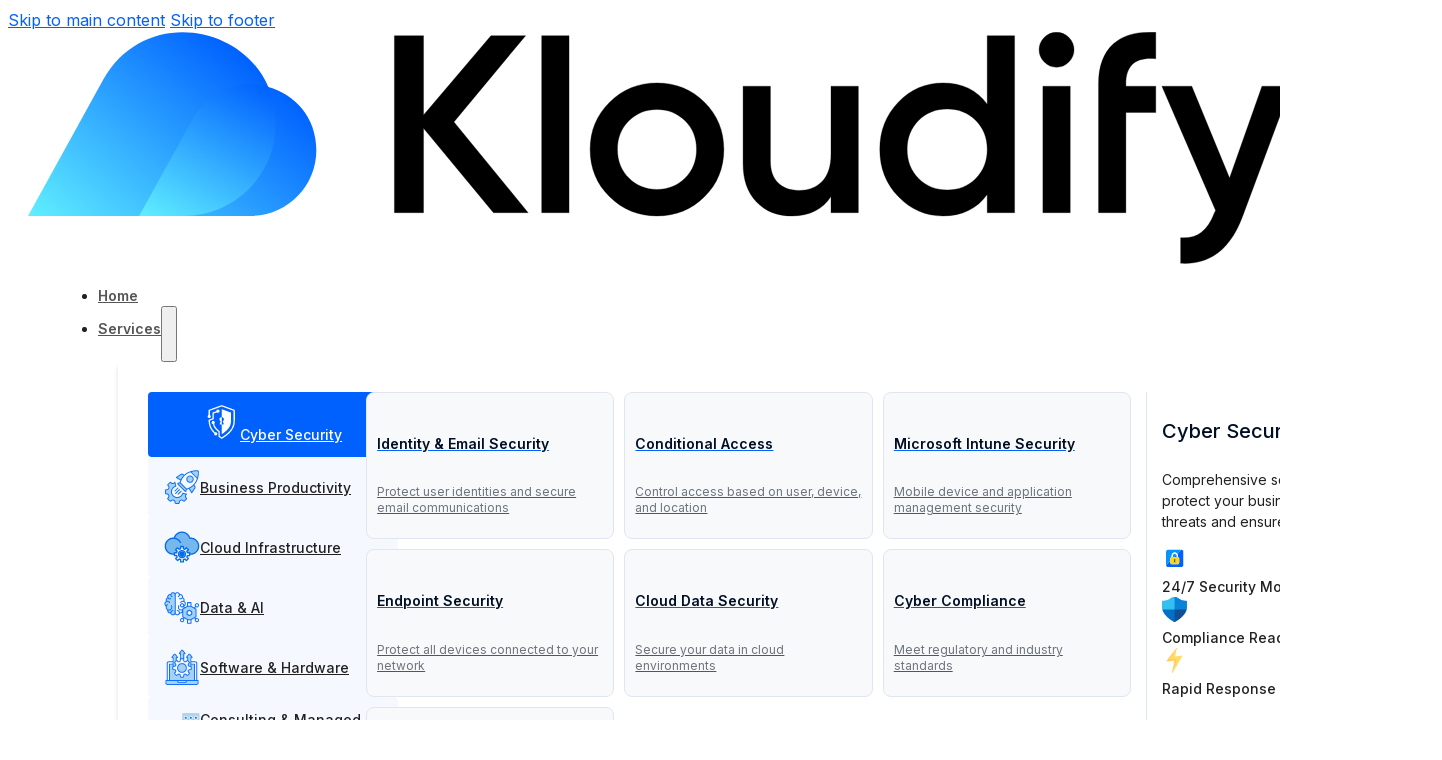

--- FILE ---
content_type: text/html; charset=UTF-8
request_url: https://kloudify.com/privacy-policy/
body_size: 32449
content:
<!DOCTYPE html>
<html lang="en-US">
<head>
<meta charset="UTF-8">
<meta name="viewport" content="width=device-width, initial-scale=1">
<meta name='robots' content='index, follow, max-image-preview:large, max-snippet:-1, max-video-preview:-1' />

	<!-- This site is optimized with the Yoast SEO Premium plugin v26.5 (Yoast SEO v26.5) - https://yoast.com/wordpress/plugins/seo/ -->
	<title>Privacy Policy</title>
<link data-rocket-prefetch href="https://www.googletagmanager.com" rel="dns-prefetch"><link rel="preload" data-rocket-preload as="image" href="https://kloudify.com/wp-content/uploads/2025/11/logo-kloudify.svg" fetchpriority="high">
	<meta name="description" content="Privacy Policy June 1, 2024 Your privacy is important to us. At Kloudify Technologies Pty Ltd, we are committed to protecting your personal information and complying with all applicable privacy laws and regulations. This policy outlines how we collect, use, disclose, and safeguard your personal information when you interact with our website (https://kloudify.com) and other" />
	<link rel="canonical" href="https://kloudify.com/privacy-policy/" />
	<meta property="og:locale" content="en_US" />
	<meta property="og:type" content="article" />
	<meta property="og:title" content="Privacy Policy" />
	<meta property="og:description" content="Privacy Policy June 1, 2024 Your privacy is important to us. At Kloudify Technologies Pty Ltd, we are committed to protecting your personal information and complying with all applicable privacy laws and regulations. This policy outlines how we collect, use, disclose, and safeguard your personal information when you interact with our website (https://kloudify.com) and other" />
	<meta property="og:url" content="https://kloudify.com/privacy-policy/" />
	<meta property="og:site_name" content="Kloudify" />
	<meta property="article:publisher" content="https://www.facebook.com/KloudifyTechnologies" />
	<meta property="article:modified_time" content="2025-10-27T16:11:17+00:00" />
	<meta property="og:image" content="https://kloudify.com/wp-content/uploads/2025/10/Logo-1-1.png" />
	<meta property="og:image:width" content="2000" />
	<meta property="og:image:height" content="599" />
	<meta property="og:image:type" content="image/png" />
	<script type="application/ld+json" class="yoast-schema-graph">{"@context":"https://schema.org","@graph":[{"@type":"WebPage","@id":"https://kloudify.com/privacy-policy/","url":"https://kloudify.com/privacy-policy/","name":"Privacy Policy","isPartOf":{"@id":"https://kloudify.com/#website"},"primaryImageOfPage":{"@id":"https://kloudify.com/privacy-policy/#primaryimage"},"image":{"@id":"https://kloudify.com/privacy-policy/#primaryimage"},"thumbnailUrl":"https://kloudify.com/wp-content/uploads/2025/10/Logo-1-1.png","datePublished":"2025-10-06T09:24:12+00:00","dateModified":"2025-10-27T16:11:17+00:00","description":"Privacy Policy June 1, 2024 Your privacy is important to us. At Kloudify Technologies Pty Ltd, we are committed to protecting your personal information and complying with all applicable privacy laws and regulations. This policy outlines how we collect, use, disclose, and safeguard your personal information when you interact with our website (https://kloudify.com) and other","breadcrumb":{"@id":"https://kloudify.com/privacy-policy/#breadcrumb"},"inLanguage":"en-US","potentialAction":[{"@type":"ReadAction","target":["https://kloudify.com/privacy-policy/"]}]},{"@type":"ImageObject","inLanguage":"en-US","@id":"https://kloudify.com/privacy-policy/#primaryimage","url":"https://kloudify.com/wp-content/uploads/2025/10/Logo-1-1.png","contentUrl":"https://kloudify.com/wp-content/uploads/2025/10/Logo-1-1.png","width":2000,"height":599},{"@type":"BreadcrumbList","@id":"https://kloudify.com/privacy-policy/#breadcrumb","itemListElement":[{"@type":"ListItem","position":1,"name":"Home","item":"https://kloudify.com/"},{"@type":"ListItem","position":2,"name":"Privacy Policy"}]},{"@type":"WebSite","@id":"https://kloudify.com/#website","url":"https://kloudify.com/","name":"Kloudify","description":"Microsoft Solutions Partner in Australia","publisher":{"@id":"https://kloudify.com/#organization"},"potentialAction":[{"@type":"SearchAction","target":{"@type":"EntryPoint","urlTemplate":"https://kloudify.com/?s={search_term_string}"},"query-input":{"@type":"PropertyValueSpecification","valueRequired":true,"valueName":"search_term_string"}}],"inLanguage":"en-US"},{"@type":"Organization","@id":"https://kloudify.com/#organization","name":"Kloudify","url":"https://kloudify.com/","logo":{"@type":"ImageObject","inLanguage":"en-US","@id":"https://kloudify.com/#/schema/logo/image/","url":"https://kloudify.com/wp-content/uploads/2025/10/logo.png","contentUrl":"https://kloudify.com/wp-content/uploads/2025/10/logo.png","width":1024,"height":307,"caption":"Kloudify"},"image":{"@id":"https://kloudify.com/#/schema/logo/image/"},"sameAs":["https://www.facebook.com/KloudifyTechnologies","https://x.com/KloudifyTech","https://www.linkedin.com/company/kloudify-technologies","https://www.instagram.com/kloudifytechnologies"],"description":"Your Trusted Partner in Cloud Transformation. At Kloudify, we harness the power of the cloud to simplify IT, accelerate transformation, and unlock new possibilities for your business.","email":"info@kloudify.com","telephone":"1800434176","legalName":"Kloudify","numberOfEmployees":{"@type":"QuantitativeValue","value":"11–50 employees"},"ownershipFundingInfo":"https://kloudify.com/about-us/"}]}</script>
	<!-- / Yoast SEO Premium plugin. -->



<link rel="alternate" type="application/rss+xml" title="Kloudify &raquo; Feed" href="https://kloudify.com/feed/" />
<style id='wp-img-auto-sizes-contain-inline-css'>
img:is([sizes=auto i],[sizes^="auto," i]){contain-intrinsic-size:3000px 1500px}
/*# sourceURL=wp-img-auto-sizes-contain-inline-css */
</style>
<style id='classic-theme-styles-inline-css'>
/*! This file is auto-generated */
.wp-block-button__link{color:#fff;background-color:#32373c;border-radius:9999px;box-shadow:none;text-decoration:none;padding:calc(.667em + 2px) calc(1.333em + 2px);font-size:1.125em}.wp-block-file__button{background:#32373c;color:#fff;text-decoration:none}
/*# sourceURL=/wp-includes/css/classic-themes.min.css */
</style>
<link rel='stylesheet' id='bricks-frontend-css' href='https://kloudify.com/wp-content/themes/bricks/assets/css/frontend-layer.min.css?ver=1763052634' media='all' />
<style id='bricks-frontend-inline-css'>
@font-face{font-family:"Inter";font-weight:100;font-display:swap;src:url(https://kloudify.com/wp-content/uploads/2025/10/inter-100-normal.woff2) format("woff2");}@font-face{font-family:"Inter";font-weight:200;font-display:swap;src:url(https://kloudify.com/wp-content/uploads/2025/10/inter-200-normal.woff2) format("woff2");}@font-face{font-family:"Inter";font-weight:300;font-display:swap;src:url(https://kloudify.com/wp-content/uploads/2025/10/inter-300-normal.woff2) format("woff2");}@font-face{font-family:"Inter";font-weight:400;font-display:swap;src:url(https://kloudify.com/wp-content/uploads/2025/10/inter-400-normal.woff2) format("woff2");}@font-face{font-family:"Inter";font-weight:500;font-display:swap;src:url(https://kloudify.com/wp-content/uploads/2025/10/inter-500-normal.woff2) format("woff2");}@font-face{font-family:"Inter";font-weight:600;font-display:swap;src:url(https://kloudify.com/wp-content/uploads/2025/10/inter-600-normal.woff2) format("woff2");}@font-face{font-family:"Inter";font-weight:700;font-display:swap;src:url(https://kloudify.com/wp-content/uploads/2025/10/inter-700-normal.woff2) format("woff2");}@font-face{font-family:"Inter";font-weight:800;font-display:swap;src:url(https://kloudify.com/wp-content/uploads/2025/10/inter-800-normal.woff2) format("woff2");}@font-face{font-family:"Inter";font-weight:900;font-display:swap;src:url(https://kloudify.com/wp-content/uploads/2025/10/inter-900-normal.woff2) format("woff2");}@font-face{font-family:"Inter";font-weight:100;font-style:italic;font-display:swap;src:url(https://kloudify.com/wp-content/uploads/2025/10/inter-100-italic.woff2) format("woff2");}@font-face{font-family:"Inter";font-weight:200;font-style:italic;font-display:swap;src:url(https://kloudify.com/wp-content/uploads/2025/10/inter-200-italic.woff2) format("woff2");}@font-face{font-family:"Inter";font-weight:300;font-style:italic;font-display:swap;src:url(https://kloudify.com/wp-content/uploads/2025/10/inter-300-italic.woff2) format("woff2");}@font-face{font-family:"Inter";font-weight:400;font-style:italic;font-display:swap;src:url(https://kloudify.com/wp-content/uploads/2025/10/inter-400-italic.woff2) format("woff2");}@font-face{font-family:"Inter";font-weight:500;font-style:italic;font-display:swap;src:url(https://kloudify.com/wp-content/uploads/2025/10/inter-500-italic.woff2) format("woff2");}@font-face{font-family:"Inter";font-weight:600;font-style:italic;font-display:swap;src:url(https://kloudify.com/wp-content/uploads/2025/10/inter-600-italic.woff2) format("woff2");}@font-face{font-family:"Inter";font-weight:700;font-style:italic;font-display:swap;src:url(https://kloudify.com/wp-content/uploads/2025/10/inter-700-italic.woff2) format("woff2");}@font-face{font-family:"Inter";font-weight:800;font-style:italic;font-display:swap;src:url(https://kloudify.com/wp-content/uploads/2025/10/inter-800-italic.woff2) format("woff2");}@font-face{font-family:"Inter";font-weight:900;font-style:italic;font-display:swap;src:url(https://kloudify.com/wp-content/uploads/2025/10/inter-900-italic.woff2) format("woff2");}

/*# sourceURL=bricks-frontend-inline-css */
</style>
<link rel='stylesheet' id='bricks-child-css' href='https://kloudify.com/wp-content/themes/bricks-child/style.css?ver=1759729024' media='all' />
<link data-minify="1" rel='stylesheet' id='bricks-font-awesome-6-css' href='https://kloudify.com/wp-content/cache/min/1/wp-content/themes/bricks/assets/css/libs/font-awesome-6-layer.min.css?ver=1764761131' media='all' />
<link data-minify="1" rel='stylesheet' id='bricks-ionicons-css' href='https://kloudify.com/wp-content/cache/min/1/wp-content/themes/bricks/assets/css/libs/ionicons-layer.min.css?ver=1764761131' media='all' />
<link data-minify="1" rel='stylesheet' id='bricks-themify-icons-css' href='https://kloudify.com/wp-content/cache/min/1/wp-content/themes/bricks/assets/css/libs/themify-icons-layer.min.css?ver=1764761131' media='all' />
<style id='bricks-frontend-inline-inline-css'>
:root {--color-primary-light: #C2DAFF;--color-primary: #0061ff;--color-primary-background: #F5F9FF;--color-background: #FFFFFF;--color-surface: #F7F8FA;--color-border: #E0E6EF;--color-text-primary: #222222;--color-text-secondary: #555;--color-background-dark: #000F25;--color-muted: #355C7D;--color-text-dark: #FFF;--color-success: #2ECC71;--color-warning: #FFC107;--color-error: #E74C3C;--color-info: #66B2FF;--text-size-body: 1rem;--text-size-large: 1.125rem;--text-size-small: 0.875rem;--text-size-h1: 2.5rem;--text-size-h2: 2rem;--text-size-h3: 1.5rem;--text-size-h4: 1.25rem;--text-size-h5: 1.125rem;--text-size-h6: 1rem;--text-size-menu-main: 1rem;--text-size-menu-dropdown: 0.875rem;--text-extra-large: 3.5rem;} html {background-color: var(--bricks-color-omfptn)} body {background: none}:where(:root) .bricks-color-primary {color: var(--color-primary)}:where(:root) .bricks-background-primary {background-color: var(--color-primary)}:where(:root) .bricks-color-muted {color: var(--color-muted)}:where(:root) .bricks-background-muted {background-color: var(--color-muted)}:where(:root) .bricks-color-secondary {color: var(--color-primary-light)}:where(:root) .bricks-background-secondary {background-color: var(--color-primary-light)}:where(:root) .bricks-color-light {color: var(--color-primary-light)}:where(:root) .bricks-background-light {background-color: var(--color-primary-light)}:where(:root) .bricks-color-dark {color: var(--color-background-dark)}:where(:root) .bricks-background-dark {background-color: var(--color-background-dark)}:where(:root) * {border-color: var(--color-border)}:where(:root) .bricks-color-info {color: var(--color-info)}:where(:root) .bricks-background-info {background-color: var(--color-info)}:where(:root) .bricks-color-success {color: var(--color-success)}:where(:root) .bricks-background-success {background-color: var(--color-success)}:where(:root) .bricks-color-warning {color: var(--color-warning)}:where(:root) .bricks-background-warning {background-color: var(--color-warning)}:where(:root) .bricks-color-danger {color: var(--color-error)}:where(:root) .bricks-background-danger {background-color: var(--color-error)} html {font-size: var(--text-size-body)} body {font-family: "Inter"; font-size: var(--text-size-body); line-height: 1.5; color: var(--bricks-color-gjksvb)} h1, h2, h3, h4, h5, h6 {font-family: "Inter"; font-weight: 500; color: var(--bricks-color-qomazp); line-height: 1.2} h1 {font-size: var(--text-size-h1); line-height: 1.2} h2 {font-size: var(--text-size-h2); line-height: 1.2} h3 {font-size: var(--text-size-h3); line-height: 1.2} h4 {font-size: var(--text-size-h4); line-height: 1.2} h5 {font-size: var(--text-size-h5); line-height: 1.2} h6 {font-size: var(--text-size-h6); line-height: 1.2} .brxe-container {padding-right: 20px; padding-left: 20px; max-width: 1440px; width: 100%} #brx-content.wordpress {max-width: 1440px; width: 100%} .woocommerce main.site-main {width: 100%} .bricks-button {color: var(--bricks-color-omfptn); padding-top: 0.6em; padding-right: 1.8em; padding-bottom: 0.6em; padding-left: 1.8em; border: 1px solid var(--bricks-color-jnaehm); transition: all .25s linear} .bricks-button:not([class*="bricks-background-"]):not([class*="bricks-color-"]):not(.outline) {background-color: var(--bricks-color-jnaehm)} :root .bricks-button[class*="primary"] {font-size: 16px; font-weight: 500; border: 1px solid var(--bricks-color-jnaehm); border-radius: 8px} .bricks-button.md {padding-top: 0.9rem; padding-right: 1.8em; padding-bottom: 0.9rem; padding-left: 1.8em} .bricks-button.lg {padding-top: 1em; padding-right: 2.4em; padding-bottom: 1em; padding-left: 2.4em} .bricks-button.xl {padding-top: 1.4em; padding-right: 2.8em; padding-bottom: 1.4em; padding-left: 2.8em} .bricks-button.sm {padding-top: 0.4em; padding-right: 0.9em; padding-bottom: 0.4em; padding-left: 0.9em} :root .bricks-button[class*="secondary"]:not(.outline) {background-color: var(--bricks-color-omfptn)} :root .bricks-button[class*="secondary"] {color: var(--bricks-color-jnaehm); font-family: "Inter"; font-size: var(--text-size-body); border: 1px solid var(--bricks-color-omfptn); border-radius: 8px} :root .bricks-button[class*="light"]:not(.outline):not(.bricks-lightbox) {background-color: rgba(0, 0, 0, 0)} :root .bricks-button[class*="light"]:not(.bricks-lightbox) {color: var(--bricks-color-omfptn); border: 1px solid var(--bricks-color-omfptn); border-radius: 8px} .bricks-button:hover {color: var(--bricks-color-jnaehm); border: 1px solid var(--bricks-color-jnaehm)} .bricks-button:not([class*="bricks-background-"]):not([class*="bricks-color-"]):not(.outline):hover {background-color: var(--bricks-color-omfptn)} :root .bricks-button[class*="primary"]:not(.outline):hover {background-color: rgba(0, 0, 0, 0)} :root .bricks-button[class*="primary"]:hover {color: var(--bricks-color-jnaehm)} :root .bricks-button[class*="secondary"]:not(.outline):hover {background-color: rgba(0, 0, 0, 0)} :root .bricks-button[class*="secondary"]:hover {color: var(--bricks-color-omfptn)} :where(.brxe-accordion .accordion-content-wrapper) a, :where(.brxe-icon-box .content) a, :where(.brxe-list) a, :where(.brxe-post-content):not([data-source="bricks"]) a, :where(.brxe-posts .dynamic p) a, :where(.brxe-shortcode) a, :where(.brxe-tabs .tab-content) a, :where(.brxe-team-members) .description a, :where(.brxe-testimonials) .testimonial-content-wrapper a, :where(.brxe-text) a, :where(a.brxe-text), :where(.brxe-text-basic) a, :where(a.brxe-text-basic), :where(.brxe-post-comments) .comment-content a {color: var(--bricks-color-jnaehm)}li { margin-bottom: .75rem;}a { color: var(--color-primary);}@media (max-width: 767px) { h1 {font-size: 2rem} h2 {font-size: 1.7rem} h6 {font-size: 1rem} body {font-size: 16px}}:root {--bricks-color-omfptn: #ffffff;--bricks-color-rrjfnx: #000000;--bricks-color-gjksvb: #222222;--bricks-color-jnaehm: #0061ff;--bricks-color-mjimfd: #c2daff;--bricks-color-uupxkp: #f5f9ff;--bricks-color-xjmnzr: #e0e6ef;--bricks-color-muteck: #66b2ff;--bricks-color-mdvcye: #555555;--bricks-color-qomazp: #000f25;--bricks-color-agtxsl: #000f25;--bricks-color-wcqjxk: #355c7d;--bricks-color-cnccdr: #2ecc71;--bricks-color-hetgam: #e74c3c;--bricks-color-nqzuhu: #ffc107;}#brxe-iscpbj {max-width: 150px; width: 100%}@media (max-width: 1100px) {#brxe-iscpbj {position: absolute; left: 50px}}@layer bricks {@media (max-width: 1100px) {#brxe-cujxso .bricks-nav-menu-wrapper { display: none; }#brxe-cujxso .bricks-mobile-menu-toggle { display: block; }}}#brxe-cujxso .bricks-nav-menu > li > a {padding-top: 26px; padding-bottom: 26px; font-weight: 600; font-family: "Inter"; font-size: var(--text-size-small); color: var(--bricks-color-mdvcye)}#brxe-cujxso .bricks-nav-menu > li > .brx-submenu-toggle > * {padding-top: 26px; padding-bottom: 26px; font-weight: 600; font-family: "Inter"; font-size: var(--text-size-small); color: var(--bricks-color-mdvcye)}#brxe-cujxso {font-size: var(--text-size-small); font-weight: 500}#brxe-cujxso .bricks-nav-menu > li {margin-bottom: 0; margin-left: 30px}#brxe-cujxso .bricks-nav-menu .current-menu-item > a {color: var(--bricks-color-jnaehm)}#brxe-cujxso .bricks-nav-menu .current-menu-item > .brx-submenu-toggle > * {color: var(--bricks-color-jnaehm)}#brxe-cujxso .bricks-nav-menu > .current-menu-parent > a {color: var(--bricks-color-jnaehm)}#brxe-cujxso .bricks-nav-menu > .current-menu-parent > .brx-submenu-toggle > * {color: var(--bricks-color-jnaehm)}#brxe-cujxso .bricks-nav-menu > .current-menu-ancestor > a {color: var(--bricks-color-jnaehm)}#brxe-cujxso .bricks-nav-menu > .current-menu-ancestor > .brx-submenu-toggle > * {color: var(--bricks-color-jnaehm)}#brxe-cujxso .bricks-nav-menu > li:hover > a {color: var(--bricks-color-jnaehm)}#brxe-cujxso .bricks-nav-menu > li:hover > .brx-submenu-toggle > * {color: var(--bricks-color-jnaehm)}@media (max-width: 1100px) {#brxe-cujxso .bricks-nav-menu {flex-direction: row}#brxe-cujxso {order: -1}#brxe-cujxso.show-mobile-menu .bricks-mobile-menu-toggle {bottom: 12px; left: 240px; color: var(--bricks-color-rrjfnx) !important}#brxe-cujxso .bricks-mobile-menu-wrapper:before {background-color: var(--bricks-color-omfptn); box-shadow: 0 4px 10px 0 rgba(0, 0, 0, 0.1)}#brxe-cujxso .bricks-mobile-menu > li > a {color: var(--bricks-color-mdvcye); line-height: 2; padding-top: 5px}#brxe-cujxso .bricks-mobile-menu > li > .brx-submenu-toggle > * {color: var(--bricks-color-mdvcye); line-height: 2; padding-top: 5px}#brxe-cujxso .bricks-mobile-menu-wrapper{ padding-top:50px;}#brxe-cujxso .bricks-mobile-menu-wrapper li:first-child a { color: #0061ff;}#brxe-cujxso .bricks-mobile-menu-wrapper li a:hover{ color: #0061ff;}#brxe-cujxso .brx-submenu-toggle,#brxe-cujxso .brx-submenu-toggle > a{ width: 100% !important;}#brxe-cujxso .bricks-mobile-menu { width: 300px;}#brxe-cujxso .bricks-mobile-menu-wrapper {align-items: flex-start; text-align: left}#brxe-cujxso .bricks-mobile-menu-wrapper .brx-submenu-toggle {justify-content: flex-start}#brxe-cujxso .bricks-mobile-menu-wrapper a {width: auto}#brxe-cujxso .bricks-mobile-menu > .menu-item-has-children .brx-submenu-toggle button {font-size: 16px}}#brxe-nqcuwh form {font-size: 14px; color: var(--bricks-color-gjksvb)}#brxe-nqcuwh button {border-top-width: 1px; border-top-style: solid; border-right-width: 1px; border-right-style: solid; border-bottom-width: 1px; border-bottom-style: solid; border-radius: 0 8px 8px 0; color: var(--bricks-color-rrjfnx); font-size: 18px; width: 40px; height: 37px}#brxe-nqcuwh input[type=search] {border-top-width: 1px; border-top-style: solid; border-right-width: 0; border-right-style: solid; border-bottom-width: 1px; border-bottom-style: solid; border-left-width: 1px; border-left-style: solid; border-radius: 8px 0 0 8px; width: 160px; height: 37px}#brxe-nqcuwh input[type=search]::placeholder {color: var(--bricks-color-mdvcye)}#brxe-nqcuwh .bricks-search-overlay .bricks-search-form {max-width: 160px}#brxe-nqcuwh input { outline: 0;}@media (max-width: 1100px) {#brxe-nqcuwh {display: none}}#brxe-telatk {font-size: 14px; line-height: 1; min-height: 37px}#brxe-mumtme {flex-direction: row; justify-content: space-between; width: fit-content; row-gap: 20px; column-gap: 10px}#brxe-fhauoa {flex-wrap: nowrap; flex-direction: row; align-items: center; align-self: center !important; column-gap: 30px; justify-content: space-between}@media (max-width: 1100px) {#brxe-fhauoa {padding-top: 20px; padding-bottom: 20px}}@media (max-width: 767px) {#brxe-fhauoa {padding-top: 10px; padding-bottom: 10px}}#brxe-bxjidd {color: #000f25; font-weight: 900}#brxe-fwoiuh {color: #2196f3; font-weight: 400; margin-top: 10px; margin-bottom: 14.400px}#brxe-zjejis {font-family: "Inter"; font-weight: 400; color: #000f25; margin-bottom: 14.400px}#brxe-gqtczg {color: #000f25; font-family: "Inter"; font-weight: 400; margin-bottom: 14.400px}#brxe-gqtczg a {color: #000f25; font-family: "Inter"; font-weight: 400; font-size: inherit}#brxe-matzcd {color: #000f25; font-family: "Inter"; font-weight: 900; margin-top: 8px; margin-bottom: 16px}#brxe-sfjqzv {font-size: 16px; font-family: "Inter"; color: #212121}#brxe-sfjqzv a {font-size: 16px; font-family: "Inter"; color: #212121; font-size: inherit}#brxe-sfjqzv ol { margin: 0px;}#brxe-sfjqzv p { margin-bottom: 14.400px;}#brxe-xvwwuj {margin-top: 15px}#brxe-daivtl {color: #000f25; font-family: "Inter"; font-weight: 900; margin-top: 8px; margin-bottom: 16px}#brxe-dwbjbc {font-family: "Inter"; color: var(--bricks-color-qomazp)}#brxe-dwbjbc a {font-family: "Inter"; color: var(--bricks-color-qomazp); font-size: inherit}#brxe-dwbjbc ol { margin: 0px;}#brxe-dwbjbc p { margin-bottom: 14.400px;}#brxe-xltinb {margin-top: 15px}#brxe-qkhnav {color: #000f25; font-family: "Inter"; font-weight: 900; margin-top: 8px; margin-bottom: 16px}#brxe-scdizh {font-family: "Inter"; color: var(--bricks-color-qomazp)}#brxe-scdizh a {font-family: "Inter"; color: var(--bricks-color-qomazp); font-size: inherit}#brxe-scdizh ol { margin: 0px;}#brxe-scdizh p { margin-bottom: 14.400px;}#brxe-lfrubi {margin-top: 15px}#brxe-agvnrx {color: #000f25; font-family: "Inter"; font-weight: 900; margin-top: 8px; margin-bottom: 16px}#brxe-petbth {font-family: "Inter"; color: var(--bricks-color-qomazp)}#brxe-petbth a {font-family: "Inter"; color: var(--bricks-color-qomazp); font-size: inherit}#brxe-petbth ol { margin: 0px;}#brxe-petbth p { margin-bottom: 14.400px;}#brxe-yvqila {margin-top: 15px}#brxe-ubtftg {color: #000f25; font-family: "Inter"; font-weight: 900; margin-top: 8px; margin-bottom: 16px}#brxe-clyqoi {font-family: "Inter"; color: var(--bricks-color-qomazp)}#brxe-clyqoi a {font-family: "Inter"; color: var(--bricks-color-qomazp); font-size: inherit}#brxe-clyqoi ol { margin: 0px;}#brxe-clyqoi p { margin-bottom: 14.400px;}#brxe-clyqoi .access{ margin-bottom:0px}#brxe-gdmfum {margin-top: 15px}#brxe-mpglmr {color: #000f25; font-family: "Inter"; font-weight: 900; margin-top: 8px; margin-bottom: 16px}#brxe-gbfddv {font-family: "Inter"; color: var(--bricks-color-qomazp)}#brxe-gbfddv a {font-family: "Inter"; color: var(--bricks-color-qomazp); font-size: inherit}#brxe-gbfddv ol { margin: 0px;}#brxe-gbfddv p { margin-bottom: 14.400px;}#brxe-rkilcn {margin-top: 15px}#brxe-zhoosg {color: #000f25; font-family: "Inter"; font-weight: 900; margin-top: 8px; margin-bottom: 16px}#brxe-tjwtwu {font-family: "Inter"; color: var(--bricks-color-qomazp)}#brxe-tjwtwu a {font-family: "Inter"; color: var(--bricks-color-qomazp); font-size: inherit}#brxe-tjwtwu ol { margin: 0px;}#brxe-tjwtwu p { margin-bottom: 14.400px;}#brxe-elfqic {margin-top: 15px}#brxe-zbbmbi {color: #000f25; font-family: "Inter"; font-weight: 900; margin-top: 8px; margin-bottom: 16px}#brxe-kgurap {font-family: "Inter"; color: var(--bricks-color-qomazp)}#brxe-kgurap a {font-family: "Inter"; color: var(--bricks-color-qomazp); font-size: inherit}#brxe-kgurap ol { margin: 0px;}#brxe-kgurap p { margin-bottom: 14.400px;}#brxe-kgurap .termination{ margin-bottom: 0px;}#brxe-jdwiiy {margin-top: 15px}#brxe-udchnh {color: #000f25; font-family: "Inter"; font-weight: 900; margin-top: 8px; margin-bottom: 16px}#brxe-xqvemr {font-family: "Inter"; color: var(--bricks-color-qomazp)}#brxe-xqvemr a {font-family: "Inter"; color: var(--bricks-color-qomazp); font-size: inherit}#brxe-xqvemr ol { margin: 0px;}#brxe-xqvemr p { margin-bottom: 14.400px;}#brxe-fzaogn {margin-top: 15px}#brxe-hqecnw {color: #000f25; font-family: "Inter"; font-weight: 900; margin-top: 8px; margin-bottom: 16px}#brxe-ximgmr {font-family: "Inter"; color: var(--bricks-color-qomazp)}#brxe-ximgmr a {font-family: "Inter"; color: var(--bricks-color-qomazp); font-size: inherit}#brxe-ximgmr ol { margin: 0px;}#brxe-ximgmr p { margin-bottom: 14.400px;}#brxe-tsruzy {margin-top: 15px}#brxe-snnwfl {color: #000f25; font-family: "Inter"; font-weight: 900; margin-top: 8px; margin-bottom: 16px}#brxe-whweuh {font-family: "Inter"; color: var(--bricks-color-qomazp)}#brxe-whweuh a {font-family: "Inter"; color: var(--bricks-color-qomazp); font-size: inherit}#brxe-whweuh ol { margin: 0px;}#brxe-whweuh p { margin-bottom: 14.400px;}#brxe-whweuh .data_control{ margin-bottom: 0px;}#brxe-wlhklf {margin-top: 15px}#brxe-klcezr {color: #000f25; font-family: "Inter"; font-weight: 900; margin-top: 8px; margin-bottom: 16px}#brxe-zgziik {font-family: "Inter"; color: var(--bricks-color-qomazp)}#brxe-zgziik a {font-family: "Inter"; color: var(--bricks-color-qomazp); font-size: inherit}#brxe-zgziik ol { margin: 0px;}#brxe-zgziik p { margin-bottom: 14.400px;}#brxe-alaviy {margin-top: 15px}#brxe-ysnahv {color: #000f25; font-family: "Inter"; font-weight: 900; margin-top: 8px; margin-bottom: 16px}#brxe-kbhvza {font-family: "Inter"; color: var(--bricks-color-qomazp)}#brxe-kbhvza a {font-family: "Inter"; color: var(--bricks-color-qomazp); font-size: inherit}#brxe-kbhvza ol { margin: 0px;}#brxe-kbhvza p { margin-bottom: 14.400px;}#brxe-kpqvpp {margin-top: 15px}#brxe-eihtlq {color: #000f25; font-family: "Inter"; font-weight: 900; margin-top: 8px; margin-bottom: 16px}#brxe-hdmdhq {font-family: "Inter"; color: var(--bricks-color-qomazp)}#brxe-hdmdhq a {font-family: "Inter"; color: var(--bricks-color-qomazp); font-size: inherit}#brxe-hdmdhq ol { margin: 0px;}#brxe-hdmdhq p { margin-bottom: 14.400px;}#brxe-jwoojh {margin-top: 15px}#brxe-xylkun {color: #000f25; font-family: "Inter"; font-weight: 900; margin-top: 8px; margin-bottom: 16px}#brxe-lygjcs {font-family: "Inter"; color: var(--bricks-color-qomazp)}#brxe-lygjcs a {font-family: "Inter"; color: var(--bricks-color-qomazp); font-size: inherit}#brxe-lygjcs ol { margin: 0px;}#brxe-fqnnes {margin-top: 15px}#brxe-eweajv {padding-bottom: 100px}@media (max-width: 1024px) {#brxe-eweajv {padding-right: 35px; padding-bottom: 35px; padding-left: 35px}}@media (max-width: 767px) {#brxe-eweajv {padding-right: 20px; padding-bottom: 20px; padding-left: 20px}}@media (max-width: 478px) {#brxe-eweajv {padding-top: 20px; padding-right: 20px; padding-bottom: 20px; padding-left: 20px}}#brxe-hdeegw {padding-top: 150px}@media (max-width: 767px) {#brxe-hdeegw {padding-top: 100px}}#brxe-fkwfhe {max-width: 232px; width: 100%}#brxe-hrevyx {color: #8a919d; font-size: var(--text-size-small); font-family: "Inter"; letter-spacing: -0.4px}#brxe-assjod {font-weight: 600; color: #ffffff; font-size: var(--text-size-h4); margin-top: 2px; margin-bottom: 16px}#brxe-tsbafy {color: #8a919d; font-size: var(--text-size-small)}#brxe-zhycdb {font-size: var(--text-size-small); font-weight: 400; color: #ffffff}#brxe-zhycdb svg{ fill:#fff;}#brxe-kmktsx {row-gap: 20px}#brxe-qvqhdi {font-weight: 600; color: #ffffff; font-size: var(--text-size-h4); margin-top: 2px; margin-bottom: 16px}#brxe-fvmjqv {font-size: var(--text-size-small); color: #8a919d}#brxe-obcrgn {font-size: var(--text-size-small); font-weight: 400; color: #ffffff}#brxe-obcrgn svg{ fill:#fff;}#brxe-bosstu {row-gap: 20px}#brxe-xhihxr {flex-direction: row; padding-top: 0; column-gap: 20px}@media (max-width: 767px) {#brxe-xhihxr {flex-wrap: nowrap}}@media (max-width: 478px) {#brxe-xhihxr {flex-wrap: wrap; row-gap: 25px}}#brxe-uqmnie {row-gap: 20px; column-gap: 20px; padding-right: 132px}@media (max-width: 1024px) {#brxe-uqmnie {width: 100%; max-width: 625px}}@media (max-width: 767px) {#brxe-uqmnie {padding-right: 50px}}@media (max-width: 478px) {#brxe-uqmnie {padding-right: 0}}#brxe-hkntvj {color: #ffffff}#brxe-ooixvj {color: #8a919d; font-weight: 500; font-size: var(--text-size-small); padding-top: 0; padding-bottom: 6px}#brxe-ooixvj:hover {color: #c2daff}#brxe-edswdm {color: #8a919d; font-weight: 500; font-size: var(--text-size-small); padding-bottom: 6px; margin-top: 6px}#brxe-edswdm:hover {color: #c2daff}#brxe-tgvlke {color: #8a919d; font-weight: 500; font-size: var(--text-size-small); padding-top: 0; padding-bottom: 6px; margin-top: 6px}#brxe-tgvlke:hover {color: #c2daff}#brxe-cxqvgb {padding-top: 10px}#brxe-ysextj {row-gap: 20px; width: 100%; max-width: 120px}@media (max-width: 1024px) {#brxe-ysextj {max-width: 100%; width: calc( 25% - 32px)}}@media (max-width: 767px) {#brxe-ysextj {width: calc( 50% - 32px)}}@media (max-width: 478px) {#brxe-ysextj {width: 100%}}#brxe-nxleri {color: #ffffff}#brxe-pyhjth {color: #8a919d; font-weight: 400; font-size: var(--text-size-small); transition: all 0.3s ease; padding-bottom: 6px}#brxe-pyhjth:hover {color: #c2daff}#brxe-vwgiya {color: #8a919d; font-weight: 400; font-size: var(--text-size-small); transition: all 0.3s ease; margin-top: 6px; padding-bottom: 6px}#brxe-vwgiya:hover {color: #c2daff}#brxe-phduzo {color: #8a919d; font-weight: 400; font-size: var(--text-size-small); transition: all 0.3s ease; margin-top: 6px; padding-bottom: 6px}#brxe-phduzo:hover {color: #c2daff}#brxe-jmxemt {color: #8a919d; font-weight: 400; font-size: var(--text-size-small); transition: all 0.3s ease; margin-top: 6px; padding-bottom: 6px}#brxe-jmxemt:hover {color: #c2daff}#brxe-eitzfp {color: #8a919d; font-weight: 400; font-size: var(--text-size-small); transition: all 0.3s ease; margin-top: 6px; padding-bottom: 6px}#brxe-eitzfp:hover {color: #c2daff}#brxe-cnaoxv {color: #8a919d; font-weight: 400; font-size: var(--text-size-small); transition: all 0.3s ease; margin-top: 6px; padding-bottom: 6px}#brxe-cnaoxv:hover {color: #c2daff}#brxe-fcqyqh {padding-top: 10px}#brxe-fhtlkx {row-gap: 20px; max-width: 190px; width: 100%}@media (max-width: 1024px) {#brxe-fhtlkx {max-width: 100%; width: calc( 25% - 32px)}}@media (max-width: 767px) {#brxe-fhtlkx {width: calc( 50% - 32px)}}@media (max-width: 478px) {#brxe-fhtlkx {width: 100%}}#brxe-kgffaj {color: #ffffff}#brxe-lvmrpc {color: #8a919d; font-weight: 400; font-size: var(--text-size-small); transition: all 0.3s ease; padding-bottom: 6px}#brxe-lvmrpc:hover {color: #c2daff}#brxe-ttdrgm {color: #8a919d; font-weight: 400; font-size: var(--text-size-small); transition: all 0.3s ease; margin-top: 6px; padding-bottom: 6px}#brxe-ttdrgm:hover {color: #c2daff}#brxe-pbhltt {color: #8a919d; font-weight: 400; font-size: var(--text-size-small); transition: all 0.3s ease; margin-top: 6px; padding-bottom: 6px}#brxe-pbhltt:hover {color: #c2daff}#brxe-iwrqfi {color: #8a919d; font-weight: 400; font-size: var(--text-size-small); transition: all 0.3s ease; margin-top: 6px; padding-bottom: 6px}#brxe-iwrqfi:hover {color: #c2daff}#brxe-sadvjj {padding-top: 10px}#brxe-xeliun {row-gap: 20px; width: 100%; max-width: max-content}@media (max-width: 1024px) {#brxe-xeliun {max-width: 100%; width: calc( 25% - 32px)}}@media (max-width: 767px) {#brxe-xeliun {width: calc( 50% - 32px)}}@media (max-width: 478px) {#brxe-xeliun {width: 100%}}#brxe-vnsref {color: #ffffff}#brxe-dympae {font-size: 25px; width: 25px; height: 25px}#brxe-dtfmhy {width: 50px; height: 50px; justify-content: center; align-items: center; border: 1px solid #0061ff; border-radius: 10%; background-color: rgba(138, 145, 157, 0)}#brxe-dtfmhy:hover {border-color: var(--bricks-color-qomazp)}#brxe-dtfmhy svg{ fill: #8A919D;}#brxe-dtfmhy a{ line-height:0;}#brxe-sdgopp {font-size: 25px; width: 25px; height: 25px}#brxe-ifqbpj {width: 50px; height: 50px; justify-content: center; align-items: center; border: 1px solid #0061ff; border-radius: 10%; background-color: rgba(138, 145, 157, 0)}#brxe-ifqbpj:hover {border-color: var(--bricks-color-qomazp)}#brxe-ifqbpj svg{ fill: #8A919D;}#brxe-ifqbpj a{ line-height:0;}#brxe-vhaveg {font-size: 25px; width: 25px; height: 25px}#brxe-tgsbpk {width: 50px; height: 50px; justify-content: center; align-items: center; border: 1px solid #0061ff; border-radius: 10%; background-color: rgba(138, 145, 157, 0)}#brxe-tgsbpk:hover {border-color: var(--bricks-color-qomazp)}#brxe-tgsbpk svg{ fill: #8A919D;}#brxe-tgsbpk a{ line-height:0;}#brxe-woglyj {font-size: 25px; width: 25px; height: 25px}#brxe-bfnyik {width: 50px; height: 50px; justify-content: center; align-items: center; border: 1px solid #0061ff; border-radius: 10%; background-color: rgba(138, 145, 157, 0)}#brxe-bfnyik:hover {border-color: var(--bricks-color-qomazp)}#brxe-bfnyik svg{ fill: #8A919D;}#brxe-bfnyik a{ line-height:0;}#brxe-novxsm {font-size: 25px; width: 25px; height: 25px}#brxe-jqcnyd {width: 50px; height: 50px; justify-content: center; align-items: center; border: 1px solid #0061ff; border-radius: 10%; background-color: rgba(138, 145, 157, 0)}#brxe-jqcnyd:hover {border-color: var(--bricks-color-qomazp)}#brxe-jqcnyd svg{ fill: #8A919D;}#brxe-jqcnyd a{ line-height:0;}#brxe-lgvmes {padding-top: 10px; flex-direction: row; column-gap: 20px; row-gap: 20px; display: grid; align-items: initial; grid-template-columns: max-content max-content}#brxe-qlcucb {row-gap: 20px; max-width: max-content; width: 100%}@media (max-width: 1024px) {#brxe-qlcucb {max-width: 100%; width: calc( 25% - 32px)}}@media (max-width: 767px) {#brxe-qlcucb {width: calc( 50% - 32px)}}@media (max-width: 478px) {#brxe-qlcucb {width: 100%}}#brxe-cykckl {flex-direction: row; column-gap: 32px}@media (max-width: 1024px) {#brxe-cykckl {flex-wrap: wrap}}@media (max-width: 767px) {#brxe-cykckl {row-gap: 32px}}#brxe-zswgsc {padding-top: 50px; flex-direction: row; display: grid; align-items: initial; grid-template-columns: 625fr 695fr; row-gap: 73.150px}@media (max-width: 1024px) {#brxe-zswgsc {grid-template-columns: 1fr; padding-top: 72px; padding-bottom: 72px}}@media (max-width: 767px) {#brxe-zswgsc {padding-bottom: 40px}}#brxe-mbddzv {text-align: center; color: var(--bricks-color-omfptn); font-size: var(--text-size-small); margin-bottom: 14.400px}#brxe-yzjdeh {padding-top: 50px; padding-bottom: 20px; align-items: center}@media (max-width: 1024px) {#brxe-yzjdeh {border-top: 1px solid rgba(255, 255, 255, 0.2)}}@media (max-width: 767px) {#brxe-yzjdeh {padding-top: 40px; padding-bottom: 20px}}#brxe-byyijv {background-color: #000f25}.brxe-popup-26880 .brx-popup-content {max-width: 624px; padding-top: 20px; padding-right: 20px; padding-bottom: 20px; padding-left: 20px}#brxe-6f287a {color: var(--bricks-color-qomazp)}#brxe-100195 {position: absolute; top: 0px; right: 10px; cursor: pointer; font-size: 20px}#brxe-54a324 {flex-direction: row; align-items: center; justify-content: center}#brxe-opotza .form-group:nth-child(1) {width: 50%}#brxe-opotza .form-group:nth-child(2) {width: 50%}#brxe-opotza .form-group input {padding-top: 6px; padding-right: 12px; padding-bottom: 6px; padding-left: 12px; border: 1px solid #e6e7ea; border-radius: 8px; color: #1f2124; font-weight: 400; font-size: var(--text-size-small)}#brxe-opotza .flatpickr {padding-top: 6px; padding-right: 12px; padding-bottom: 6px; padding-left: 12px; border: 1px solid #e6e7ea; border-radius: 8px}#brxe-opotza select {padding-top: 6px; padding-right: 12px; padding-bottom: 6px; padding-left: 12px; border: 1px solid #e6e7ea; border-radius: 8px; color: #1f2124; font-weight: 400; font-size: var(--text-size-small); color: #999ea3}#brxe-opotza textarea {padding-top: 6px; padding-right: 12px; padding-bottom: 6px; padding-left: 12px; border: 1px solid #e6e7ea; border-radius: 8px; color: #1f2124; font-weight: 400; font-size: var(--text-size-small)}#brxe-opotza .bricks-button:not([type=submit]) {border: 1px solid #e6e7ea; border-radius: 8px}#brxe-opotza .choose-files {border: 1px solid #e6e7ea; border-radius: 8px}#brxe-opotza label {color: #334054; font-size: 16px; font-family: "Inter"; font-weight: 500; text-transform: capitalize}#brxe-opotza .label {color: #334054; font-size: 16px; font-family: "Inter"; font-weight: 500; text-transform: capitalize}#brxe-opotza .bricks-button {color: #ffffff; font-weight: 400; background-color: #0061ff}#brxe-opotza button[type=submit].bricks-button {border-radius: 8px}#brxe-opotza ::placeholder {color: #999ea3}#brxe-opotza .form-group input:focus {border: 1px solid #bdbdbd}#brxe-opotza .flatpickr:focus {border: 1px solid #bdbdbd}#brxe-opotza select:focus {border: 1px solid #bdbdbd}#brxe-opotza textarea:focus {border: 1px solid #bdbdbd}#brxe-opotza .bricks-button:not([type=submit]):focus {border: 1px solid #bdbdbd}#brxe-opotza .choose-files:focus {border: 1px solid #bdbdbd}#brxe-opotza {max-width: 510px; width: 100%}#brxe-opotza .submit-button-wrapper {width: 100%}#brxe-opotza .form-group:not(:last-child):not(.captcha) {padding-right: 5px; padding-bottom: 15px; padding-left: 5px}#brxe-opotza .form-group label { padding-bottom: 8px; margin-bottom: 0;}#brxe-opotza .bricks-button { padding: 12px 24px; min-height: 40px;}#brxe-opotza .form-group input,#brxe-opotza .form-group select { min-height: 47px;}#brxe-opotza .form-group select { background-color: #ffffff; color: #333333; border: 1px solid #e9eaec;}#brxe-opotza .form-group input:focus,#brxe-opotza .form-group textarea:focus,#brxe-opotza .form-group select:focus { box-shadow: inset 0 0 0 1px rgba(0, 0, 0, 0.1); outline: none;}#brxe-opotza .required:after { color: red;}#brxe-opotza .form-group textarea { height: auto; min-height: calc(1.5em * 4);}#brxe-opotza .form-group{ padding-right:0px !important;}#brxe-opotza .form-group:nth-child(1) { padding-right:10px !important;}#brxe-opotza .form-group:nth-child(2) { padding-left:10px !important;}@media (max-width: 767px) {#brxe-opotza .form-group{ padding-right:0px !important;}#brxe-opotza .form-group:nth-child(1) { padding-right:0px !important; width:100%;}#brxe-opotza .form-group:nth-child(2) { padding-left:0px !important; width:100%;}#brxe-opotza .submit-button-wrapper { margin-top: 20px;}#brxe-opotza {padding-top: 0; padding-bottom: 0}}#brxe-ecc1d3 {row-gap: 30px; position: relative; padding-top: 20px; padding-right: 0; padding-bottom: 20px; padding-left: 0; align-items: center}.brxe-popup-26866 .brx-popup-content {max-width: 624px; padding-top: 20px; padding-right: 20px; padding-bottom: 20px; padding-left: 20px}#brxe-b7d6f3 {color: var(--bricks-color-qomazp)}#brxe-6986bd {position: absolute; top: 0px; right: 10px; cursor: pointer; font-size: 20px}#brxe-360f86 {flex-direction: row; align-items: center; justify-content: center}#brxe-wmgmzu .form-group:nth-child(1) {width: 50%}#brxe-wmgmzu .form-group:nth-child(2) {width: 50%}#brxe-wmgmzu .form-group input {padding-top: 6px; padding-right: 12px; padding-bottom: 6px; padding-left: 12px; border: 1px solid #e6e7ea; border-radius: 8px; color: #1f2124; font-weight: 400; font-size: var(--text-size-small)}#brxe-wmgmzu .flatpickr {padding-top: 6px; padding-right: 12px; padding-bottom: 6px; padding-left: 12px; border: 1px solid #e6e7ea; border-radius: 8px}#brxe-wmgmzu select {padding-top: 6px; padding-right: 12px; padding-bottom: 6px; padding-left: 12px; border: 1px solid #e6e7ea; border-radius: 8px; color: #1f2124; font-weight: 400; font-size: var(--text-size-small); color: #999ea3}#brxe-wmgmzu textarea {padding-top: 6px; padding-right: 12px; padding-bottom: 6px; padding-left: 12px; border: 1px solid #e6e7ea; border-radius: 8px; color: #1f2124; font-weight: 400; font-size: var(--text-size-small)}#brxe-wmgmzu .bricks-button:not([type=submit]) {border: 1px solid #e6e7ea; border-radius: 8px}#brxe-wmgmzu .choose-files {border: 1px solid #e6e7ea; border-radius: 8px}#brxe-wmgmzu label {color: #334054; font-size: 16px; font-family: "Inter"; font-weight: 500; text-transform: capitalize}#brxe-wmgmzu .label {color: #334054; font-size: 16px; font-family: "Inter"; font-weight: 500; text-transform: capitalize}#brxe-wmgmzu .bricks-button {color: #ffffff; font-weight: 400; background-color: #0061ff}#brxe-wmgmzu button[type=submit].bricks-button {border-radius: 8px}#brxe-wmgmzu ::placeholder {color: #999ea3}#brxe-wmgmzu .form-group input:focus {border: 1px solid #bdbdbd}#brxe-wmgmzu .flatpickr:focus {border: 1px solid #bdbdbd}#brxe-wmgmzu select:focus {border: 1px solid #bdbdbd}#brxe-wmgmzu textarea:focus {border: 1px solid #bdbdbd}#brxe-wmgmzu .bricks-button:not([type=submit]):focus {border: 1px solid #bdbdbd}#brxe-wmgmzu .choose-files:focus {border: 1px solid #bdbdbd}#brxe-wmgmzu {max-width: 510px; width: 100%}#brxe-wmgmzu .submit-button-wrapper {width: 100%}#brxe-wmgmzu .form-group:not(:last-child):not(.captcha) {padding-right: 5px; padding-bottom: 15px; padding-left: 5px}#brxe-wmgmzu .form-group label { padding-bottom: 8px; margin-bottom: 0;}#brxe-wmgmzu .bricks-button { padding: 12px 24px; min-height: 40px;}#brxe-wmgmzu .form-group input,#brxe-wmgmzu .form-group select { min-height: 47px;}#brxe-wmgmzu .form-group select { background-color: #ffffff; color: #333333; border: 1px solid #e9eaec;}#brxe-wmgmzu .form-group input:focus,#brxe-wmgmzu .form-group textarea:focus,#brxe-wmgmzu .form-group select:focus { box-shadow: inset 0 0 0 1px rgba(0, 0, 0, 0.1); outline: none;}#brxe-wmgmzu .required:after { color: red;}#brxe-wmgmzu .form-group textarea { height: auto; min-height: calc(1.5em * 4);}#brxe-wmgmzu .form-group{ padding-right:0px !important;}#brxe-wmgmzu .form-group:nth-child(1) { padding-right:10px !important;}#brxe-wmgmzu .form-group:nth-child(2) { padding-left:10px !important;}@media (max-width: 767px) {#brxe-wmgmzu .form-group{ padding-right:0px !important;}#brxe-wmgmzu .form-group:nth-child(1) { padding-right:0px !important; width:100%;}#brxe-wmgmzu .form-group:nth-child(2) { padding-left:0px !important; width:100%;}#brxe-wmgmzu .submit-button-wrapper { margin-top: 20px;}#brxe-wmgmzu {padding-top: 0; padding-bottom: 0}}#brxe-00ac1c {row-gap: 30px; position: relative; padding-top: 20px; padding-right: 0; padding-bottom: 20px; padding-left: 0; align-items: center}.brxe-popup-26688 .brx-popup-content {max-width: 624px; padding-top: 20px; padding-right: 20px; padding-bottom: 20px; padding-left: 20px}#brxe-7d09e3 {color: var(--bricks-color-qomazp)}#brxe-9eb2ce {position: absolute; top: 0px; right: 10px; cursor: pointer; font-size: 20px}#brxe-4eabe4 {flex-direction: row; align-items: center; justify-content: center}#brxe-chsezp .form-group:nth-child(1) {width: 50%}#brxe-chsezp .form-group:nth-child(2) {width: 50%}#brxe-chsezp .form-group input {padding-top: 6px; padding-right: 12px; padding-bottom: 6px; padding-left: 12px; border: 1px solid #e6e7ea; border-radius: 8px; color: #1f2124; font-weight: 400; font-size: var(--text-size-small)}#brxe-chsezp .flatpickr {padding-top: 6px; padding-right: 12px; padding-bottom: 6px; padding-left: 12px; border: 1px solid #e6e7ea; border-radius: 8px}#brxe-chsezp select {padding-top: 6px; padding-right: 12px; padding-bottom: 6px; padding-left: 12px; border: 1px solid #e6e7ea; border-radius: 8px; color: #1f2124; font-weight: 400; font-size: var(--text-size-small); color: #999ea3}#brxe-chsezp textarea {padding-top: 6px; padding-right: 12px; padding-bottom: 6px; padding-left: 12px; border: 1px solid #e6e7ea; border-radius: 8px; color: #1f2124; font-weight: 400; font-size: var(--text-size-small)}#brxe-chsezp .bricks-button:not([type=submit]) {border: 1px solid #e6e7ea; border-radius: 8px}#brxe-chsezp .choose-files {border: 1px solid #e6e7ea; border-radius: 8px}#brxe-chsezp label {color: #334054; font-size: 16px; font-family: "Inter"; font-weight: 500; text-transform: capitalize}#brxe-chsezp .label {color: #334054; font-size: 16px; font-family: "Inter"; font-weight: 500; text-transform: capitalize}#brxe-chsezp .bricks-button {color: #ffffff; font-weight: 400; background-color: #0061ff}#brxe-chsezp button[type=submit].bricks-button {border-radius: 8px}#brxe-chsezp ::placeholder {color: #999ea3}#brxe-chsezp .form-group input:focus {border: 1px solid #bdbdbd}#brxe-chsezp .flatpickr:focus {border: 1px solid #bdbdbd}#brxe-chsezp select:focus {border: 1px solid #bdbdbd}#brxe-chsezp textarea:focus {border: 1px solid #bdbdbd}#brxe-chsezp .bricks-button:not([type=submit]):focus {border: 1px solid #bdbdbd}#brxe-chsezp .choose-files:focus {border: 1px solid #bdbdbd}#brxe-chsezp {max-width: 510px; width: 100%}#brxe-chsezp .submit-button-wrapper {width: 100%}#brxe-chsezp .form-group:not(:last-child):not(.captcha) {padding-right: 5px; padding-bottom: 15px; padding-left: 5px}#brxe-chsezp .form-group label { padding-bottom: 8px; margin-bottom: 0;}#brxe-chsezp .bricks-button { padding: 12px 24px; min-height: 40px;}#brxe-chsezp .form-group input,#brxe-chsezp .form-group select { min-height: 47px;}#brxe-chsezp .form-group select { background-color: #ffffff; color: #333333; border: 1px solid #e9eaec;}#brxe-chsezp .form-group input:focus,#brxe-chsezp .form-group textarea:focus,#brxe-chsezp .form-group select:focus { box-shadow: inset 0 0 0 1px rgba(0, 0, 0, 0.1); outline: none;}#brxe-chsezp .required:after { color: red;}#brxe-chsezp .form-group textarea { height: auto; min-height: calc(1.5em * 4);}#brxe-chsezp .form-group{ padding-right:0px !important;}#brxe-chsezp .form-group:nth-child(1) { padding-right:10px !important;}#brxe-chsezp .form-group:nth-child(2) { padding-left:10px !important;}@media (max-width: 767px) {#brxe-chsezp .form-group{ padding-right:0px !important;}#brxe-chsezp .form-group:nth-child(1) { padding-right:0px !important; width:100%;}#brxe-chsezp .form-group:nth-child(2) { padding-left:0px !important; width:100%;}#brxe-chsezp .submit-button-wrapper { margin-top: 20px;}#brxe-chsezp {padding-top: 0; padding-bottom: 0}}#brxe-0f193c {row-gap: 30px; position: relative; padding-top: 20px; padding-right: 0; padding-bottom: 20px; padding-left: 0; align-items: center}#brx-header.brx-sticky.scrolling:not(.slide-up) > .brxe-section,#brx-header.brx-sticky.scrolling:not(.slide-up) > .brxe-container,#brx-header.brx-sticky.scrolling:not(.slide-up) > .brxe-block,#brx-header.brx-sticky.scrolling:not(.slide-up) > .brxe-div {box-shadow: 0 2px 4px 0 rgba(0, 0, 0, 0.1)}#brx-header.brx-sticky.scrolling > .brxe-section,#brx-header.brx-sticky.scrolling > .brxe-container,#brx-header.brx-sticky.scrolling > .brxe-block,#brx-header.brx-sticky.scrolling > .brxe-div {background-color: var(--bricks-color-omfptn)}.table_of_content.active { position: fixed; top: 0; z-index: 9999; box-shadow: 0 2px 4px 0 rgba(0, 0, 0, 0.1); transition: all 0.3s ease; } .logged-in.admin-bar .table_of_content.active{ top:40px; } .table_of_content.active ul li a { font-size: 14px !important; } .brx-popup.brxe-popup-27749 .brx-popup-content { position: fixed; bottom: 20px; right: 20px; } @media only screen and (max-width: 400px) { .brx-popup.brxe-popup-27749 .brx-popup-content { width: 90%; right: 50%; transform: translateX(50%); } }
/*# sourceURL=bricks-frontend-inline-inline-css */
</style>
<link rel="https://api.w.org/" href="https://kloudify.com/wp-json/" /><link rel="alternate" title="JSON" type="application/json" href="https://kloudify.com/wp-json/wp/v2/pages/56" /><link rel='shortlink' href='https://kloudify.com/?p=56' />
                                <script> // Google Tag Manager 
(function(w,d,s,l,i){w[l]=w[l]||[];w[l].push({'gtm.start':
new Date().getTime(),event:'gtm.js'});var f=d.getElementsByTagName(s)[0],
j=d.createElement(s),dl=l!='dataLayer'?'&l='+l:'';j.async=true;j.src=
'https://www.googletagmanager.com/gtm.js?id='+i+dl;f.parentNode.insertBefore(j,f);
})(window,document,'script','dataLayer','GTM-K48SDR4T');
</script>
                                <link rel="llms-sitemap" href="https://kloudify.com/llms.txt" />
<script async src="https://www.googletagmanager.com/gtag/js?id=G-C4HPJK6PGM"></script>
<script>
  window.dataLayer = window.dataLayer || [];
  function gtag(){dataLayer.push(arguments);}
  gtag('js', new Date());

  gtag('config', 'G-C4HPJK6PGM');
</script>
<link rel="icon" href="https://kloudify.com/wp-content/uploads/2025/10/cropped-cropped-pp2-removebg-preview-1-32x32.png" sizes="32x32" />
<link rel="icon" href="https://kloudify.com/wp-content/uploads/2025/10/cropped-cropped-pp2-removebg-preview-1-192x192.png" sizes="192x192" />
<link rel="apple-touch-icon" href="https://kloudify.com/wp-content/uploads/2025/10/cropped-cropped-pp2-removebg-preview-1-180x180.png" />
<meta name="msapplication-TileImage" content="https://kloudify.com/wp-content/uploads/2025/10/cropped-cropped-pp2-removebg-preview-1-270x270.png" />

<meta property="og:url" content="https://kloudify.com/privacy-policy/" />
<meta property="og:site_name" content="Kloudify" />
<meta property="og:title" content="Privacy Policy" />
<meta property="og:image" content="https://kloudify.com/wp-content/uploads/2025/10/Logo-1-1-1024x307.png" />
<meta property="og:type" content="website" />
<noscript><style id="rocket-lazyload-nojs-css">.rll-youtube-player, [data-lazy-src]{display:none !important;}</style></noscript><style id='global-styles-inline-css'>
:root{--wp--preset--aspect-ratio--square: 1;--wp--preset--aspect-ratio--4-3: 4/3;--wp--preset--aspect-ratio--3-4: 3/4;--wp--preset--aspect-ratio--3-2: 3/2;--wp--preset--aspect-ratio--2-3: 2/3;--wp--preset--aspect-ratio--16-9: 16/9;--wp--preset--aspect-ratio--9-16: 9/16;--wp--preset--color--black: #000000;--wp--preset--color--cyan-bluish-gray: #abb8c3;--wp--preset--color--white: #ffffff;--wp--preset--color--pale-pink: #f78da7;--wp--preset--color--vivid-red: #cf2e2e;--wp--preset--color--luminous-vivid-orange: #ff6900;--wp--preset--color--luminous-vivid-amber: #fcb900;--wp--preset--color--light-green-cyan: #7bdcb5;--wp--preset--color--vivid-green-cyan: #00d084;--wp--preset--color--pale-cyan-blue: #8ed1fc;--wp--preset--color--vivid-cyan-blue: #0693e3;--wp--preset--color--vivid-purple: #9b51e0;--wp--preset--gradient--vivid-cyan-blue-to-vivid-purple: linear-gradient(135deg,rgb(6,147,227) 0%,rgb(155,81,224) 100%);--wp--preset--gradient--light-green-cyan-to-vivid-green-cyan: linear-gradient(135deg,rgb(122,220,180) 0%,rgb(0,208,130) 100%);--wp--preset--gradient--luminous-vivid-amber-to-luminous-vivid-orange: linear-gradient(135deg,rgb(252,185,0) 0%,rgb(255,105,0) 100%);--wp--preset--gradient--luminous-vivid-orange-to-vivid-red: linear-gradient(135deg,rgb(255,105,0) 0%,rgb(207,46,46) 100%);--wp--preset--gradient--very-light-gray-to-cyan-bluish-gray: linear-gradient(135deg,rgb(238,238,238) 0%,rgb(169,184,195) 100%);--wp--preset--gradient--cool-to-warm-spectrum: linear-gradient(135deg,rgb(74,234,220) 0%,rgb(151,120,209) 20%,rgb(207,42,186) 40%,rgb(238,44,130) 60%,rgb(251,105,98) 80%,rgb(254,248,76) 100%);--wp--preset--gradient--blush-light-purple: linear-gradient(135deg,rgb(255,206,236) 0%,rgb(152,150,240) 100%);--wp--preset--gradient--blush-bordeaux: linear-gradient(135deg,rgb(254,205,165) 0%,rgb(254,45,45) 50%,rgb(107,0,62) 100%);--wp--preset--gradient--luminous-dusk: linear-gradient(135deg,rgb(255,203,112) 0%,rgb(199,81,192) 50%,rgb(65,88,208) 100%);--wp--preset--gradient--pale-ocean: linear-gradient(135deg,rgb(255,245,203) 0%,rgb(182,227,212) 50%,rgb(51,167,181) 100%);--wp--preset--gradient--electric-grass: linear-gradient(135deg,rgb(202,248,128) 0%,rgb(113,206,126) 100%);--wp--preset--gradient--midnight: linear-gradient(135deg,rgb(2,3,129) 0%,rgb(40,116,252) 100%);--wp--preset--font-size--small: 13px;--wp--preset--font-size--medium: 20px;--wp--preset--font-size--large: 36px;--wp--preset--font-size--x-large: 42px;--wp--preset--spacing--20: 0.44rem;--wp--preset--spacing--30: 0.67rem;--wp--preset--spacing--40: 1rem;--wp--preset--spacing--50: 1.5rem;--wp--preset--spacing--60: 2.25rem;--wp--preset--spacing--70: 3.38rem;--wp--preset--spacing--80: 5.06rem;--wp--preset--shadow--natural: 6px 6px 9px rgba(0, 0, 0, 0.2);--wp--preset--shadow--deep: 12px 12px 50px rgba(0, 0, 0, 0.4);--wp--preset--shadow--sharp: 6px 6px 0px rgba(0, 0, 0, 0.2);--wp--preset--shadow--outlined: 6px 6px 0px -3px rgb(255, 255, 255), 6px 6px rgb(0, 0, 0);--wp--preset--shadow--crisp: 6px 6px 0px rgb(0, 0, 0);}:where(.is-layout-flex){gap: 0.5em;}:where(.is-layout-grid){gap: 0.5em;}body .is-layout-flex{display: flex;}.is-layout-flex{flex-wrap: wrap;align-items: center;}.is-layout-flex > :is(*, div){margin: 0;}body .is-layout-grid{display: grid;}.is-layout-grid > :is(*, div){margin: 0;}:where(.wp-block-columns.is-layout-flex){gap: 2em;}:where(.wp-block-columns.is-layout-grid){gap: 2em;}:where(.wp-block-post-template.is-layout-flex){gap: 1.25em;}:where(.wp-block-post-template.is-layout-grid){gap: 1.25em;}.has-black-color{color: var(--wp--preset--color--black) !important;}.has-cyan-bluish-gray-color{color: var(--wp--preset--color--cyan-bluish-gray) !important;}.has-white-color{color: var(--wp--preset--color--white) !important;}.has-pale-pink-color{color: var(--wp--preset--color--pale-pink) !important;}.has-vivid-red-color{color: var(--wp--preset--color--vivid-red) !important;}.has-luminous-vivid-orange-color{color: var(--wp--preset--color--luminous-vivid-orange) !important;}.has-luminous-vivid-amber-color{color: var(--wp--preset--color--luminous-vivid-amber) !important;}.has-light-green-cyan-color{color: var(--wp--preset--color--light-green-cyan) !important;}.has-vivid-green-cyan-color{color: var(--wp--preset--color--vivid-green-cyan) !important;}.has-pale-cyan-blue-color{color: var(--wp--preset--color--pale-cyan-blue) !important;}.has-vivid-cyan-blue-color{color: var(--wp--preset--color--vivid-cyan-blue) !important;}.has-vivid-purple-color{color: var(--wp--preset--color--vivid-purple) !important;}.has-black-background-color{background-color: var(--wp--preset--color--black) !important;}.has-cyan-bluish-gray-background-color{background-color: var(--wp--preset--color--cyan-bluish-gray) !important;}.has-white-background-color{background-color: var(--wp--preset--color--white) !important;}.has-pale-pink-background-color{background-color: var(--wp--preset--color--pale-pink) !important;}.has-vivid-red-background-color{background-color: var(--wp--preset--color--vivid-red) !important;}.has-luminous-vivid-orange-background-color{background-color: var(--wp--preset--color--luminous-vivid-orange) !important;}.has-luminous-vivid-amber-background-color{background-color: var(--wp--preset--color--luminous-vivid-amber) !important;}.has-light-green-cyan-background-color{background-color: var(--wp--preset--color--light-green-cyan) !important;}.has-vivid-green-cyan-background-color{background-color: var(--wp--preset--color--vivid-green-cyan) !important;}.has-pale-cyan-blue-background-color{background-color: var(--wp--preset--color--pale-cyan-blue) !important;}.has-vivid-cyan-blue-background-color{background-color: var(--wp--preset--color--vivid-cyan-blue) !important;}.has-vivid-purple-background-color{background-color: var(--wp--preset--color--vivid-purple) !important;}.has-black-border-color{border-color: var(--wp--preset--color--black) !important;}.has-cyan-bluish-gray-border-color{border-color: var(--wp--preset--color--cyan-bluish-gray) !important;}.has-white-border-color{border-color: var(--wp--preset--color--white) !important;}.has-pale-pink-border-color{border-color: var(--wp--preset--color--pale-pink) !important;}.has-vivid-red-border-color{border-color: var(--wp--preset--color--vivid-red) !important;}.has-luminous-vivid-orange-border-color{border-color: var(--wp--preset--color--luminous-vivid-orange) !important;}.has-luminous-vivid-amber-border-color{border-color: var(--wp--preset--color--luminous-vivid-amber) !important;}.has-light-green-cyan-border-color{border-color: var(--wp--preset--color--light-green-cyan) !important;}.has-vivid-green-cyan-border-color{border-color: var(--wp--preset--color--vivid-green-cyan) !important;}.has-pale-cyan-blue-border-color{border-color: var(--wp--preset--color--pale-cyan-blue) !important;}.has-vivid-cyan-blue-border-color{border-color: var(--wp--preset--color--vivid-cyan-blue) !important;}.has-vivid-purple-border-color{border-color: var(--wp--preset--color--vivid-purple) !important;}.has-vivid-cyan-blue-to-vivid-purple-gradient-background{background: var(--wp--preset--gradient--vivid-cyan-blue-to-vivid-purple) !important;}.has-light-green-cyan-to-vivid-green-cyan-gradient-background{background: var(--wp--preset--gradient--light-green-cyan-to-vivid-green-cyan) !important;}.has-luminous-vivid-amber-to-luminous-vivid-orange-gradient-background{background: var(--wp--preset--gradient--luminous-vivid-amber-to-luminous-vivid-orange) !important;}.has-luminous-vivid-orange-to-vivid-red-gradient-background{background: var(--wp--preset--gradient--luminous-vivid-orange-to-vivid-red) !important;}.has-very-light-gray-to-cyan-bluish-gray-gradient-background{background: var(--wp--preset--gradient--very-light-gray-to-cyan-bluish-gray) !important;}.has-cool-to-warm-spectrum-gradient-background{background: var(--wp--preset--gradient--cool-to-warm-spectrum) !important;}.has-blush-light-purple-gradient-background{background: var(--wp--preset--gradient--blush-light-purple) !important;}.has-blush-bordeaux-gradient-background{background: var(--wp--preset--gradient--blush-bordeaux) !important;}.has-luminous-dusk-gradient-background{background: var(--wp--preset--gradient--luminous-dusk) !important;}.has-pale-ocean-gradient-background{background: var(--wp--preset--gradient--pale-ocean) !important;}.has-electric-grass-gradient-background{background: var(--wp--preset--gradient--electric-grass) !important;}.has-midnight-gradient-background{background: var(--wp--preset--gradient--midnight) !important;}.has-small-font-size{font-size: var(--wp--preset--font-size--small) !important;}.has-medium-font-size{font-size: var(--wp--preset--font-size--medium) !important;}.has-large-font-size{font-size: var(--wp--preset--font-size--large) !important;}.has-x-large-font-size{font-size: var(--wp--preset--font-size--x-large) !important;}
/*# sourceURL=global-styles-inline-css */
</style>
<style id='bricks-global-classes-inline-inline-css'>

/* BREAKPOINT: Desktop (BASE) */
.tab-title.brxe-div {display: flex; width: 100%; column-gap: 10px; align-items: center; align-self: center !important}

/* BREAKPOINT: Medium laptop */
@media (max-width: 1100px) {
.tab-title.brxe-div {padding-top: 0; padding-right: 0; padding-bottom: 0; padding-left: 0}
}

/* BREAKPOINT: Desktop (BASE) */
.mega-con-block.brxe-block {display: grid; align-items: initial; grid-gap: 15px; grid-template-columns: 1fr 1px 250px; justify-content: flex-start}

/* BREAKPOINT: Medium laptop */
@media (max-width: 1100px) {
.mega-con-block.brxe-block {grid-template-columns: 100%}
}
/* BREAKPOINT: mini laptop */
@media (max-width: 1024px) {
.mega-con-block.brxe-block {grid-gap: 10px}
}
/* BREAKPOINT: Tablet portrait */
@media (max-width: 991px) {
.mega-con-block.brxe-block {grid-template-columns: 100%}
}

/* BREAKPOINT: Desktop (BASE) */
.mega-con-page-list.brxe-block {display: grid; align-items: initial; grid-gap: 10px; grid-template-columns: repeat(3, 1fr); align-content: flex-start}

/* BREAKPOINT: Medium laptop */
@media (max-width: 1100px) {
.mega-con-page-list.brxe-block {grid-template-columns: 100%}
}

/* BREAKPOINT: Medium laptop */
@media (max-width: 1100px) {
.mega-menu-serv-side-con.brxe-block {display: none}
}

/*# sourceURL=bricks-global-classes-inline-inline-css */
</style>
<style id='bricks-dynamic-data-inline-css'>

/* TEMPLATE SHORTCODE CSS (ID: 430) */

/* BREAKPOINT: Desktop (BASE) */
#brxe-nudkvf {width: 36px; height: 36px}


/* BREAKPOINT: Desktop (BASE) */
#brxe-gxlvhd {color: var(--bricks-color-gjksvb)}


/* BREAKPOINT: Desktop (BASE) */
#brxe-gibfpe {flex-direction: row; column-gap: 10px; align-items: center}


/* BREAKPOINT: Desktop (BASE) */
#brxe-duhffj {flex-direction: column}
#brxe-duhffj.brx-open img{  filter: brightness(0) invert(1);}#brxe-duhffj.brx-open a{ color:#fff;}

/* BREAKPOINT: Mobile portrait */
@media (max-width: 478px) {
#brxe-duhffj {position: relative}
}

/* BREAKPOINT: Desktop (BASE) */
#brxe-wzluou {width: 36px; height: 36px}


/* BREAKPOINT: Desktop (BASE) */
#brxe-ksoiib {color: var(--bricks-color-gjksvb)}


/* BREAKPOINT: Desktop (BASE) */
#brxe-zvaxvf.brx-open img{  filter: brightness(0) invert(1);}#brxe-zvaxvf.brx-open a{ color:#fff;}

/* BREAKPOINT: Mobile landscape */
@media (max-width: 767px) {
#brxe-zvaxvf {flex-direction: row}
}

/* BREAKPOINT: Desktop (BASE) */
#brxe-sofdii {width: 36px; height: 36px}


/* BREAKPOINT: Desktop (BASE) */
#brxe-lmoffq {color: var(--bricks-color-gjksvb)}


/* BREAKPOINT: Desktop (BASE) */
#brxe-oqcsuc.brx-open img{  filter: brightness(0) invert(1);}#brxe-oqcsuc.brx-open a{ color:#fff;}


/* BREAKPOINT: Desktop (BASE) */
#brxe-kdtxvo {width: 36px; height: 36px}


/* BREAKPOINT: Desktop (BASE) */
#brxe-qkwwap {color: var(--bricks-color-gjksvb)}


/* BREAKPOINT: Desktop (BASE) */
#brxe-ozmgtm.brx-open img{  filter: brightness(0) invert(1);}#brxe-ozmgtm.brx-open a{ color:#fff;}


/* BREAKPOINT: Desktop (BASE) */
#brxe-qpqcqo {width: 36px; height: 36px}


/* BREAKPOINT: Desktop (BASE) */
#brxe-beeflk {color: var(--bricks-color-gjksvb)}


/* BREAKPOINT: Desktop (BASE) */
#brxe-zaavnj.brx-open img{  filter: brightness(0) invert(1);}#brxe-zaavnj.brx-open a{ color:#fff;}


/* BREAKPOINT: Desktop (BASE) */
#brxe-mokouz {width: 36px; height: 36px}


/* BREAKPOINT: Desktop (BASE) */
#brxe-hluuqr {color: var(--bricks-color-gjksvb)}


/* BREAKPOINT: Desktop (BASE) */
#brxe-cduwfk.brx-open img{  filter: brightness(0) invert(1);}#brxe-cduwfk.brx-open a{ color:#fff;}


/* BREAKPOINT: Desktop (BASE) */
#brxe-arzulb {flex-direction: column; max-width: 300px; border-radius: 4px}

/* BREAKPOINT: Medium laptop */
@media (max-width: 1100px) {
#brxe-arzulb {max-width: unset}
}
/* BREAKPOINT: mini laptop */
@media (max-width: 1024px) {
#brxe-arzulb {max-width: 250px}
}
/* BREAKPOINT: Mobile portrait */
@media (max-width: 478px) {
#brxe-arzulb {align-self: center !important}
}

/* BREAKPOINT: Desktop (BASE) */
#brxe-rokpnh {font-size: 14px; font-weight: 600; transition: all .25s linear}
.mega-item:hover #brxe-rokpnh { color: var(--color-primary);}


/* BREAKPOINT: Desktop (BASE) */
#brxe-bbakzk {font-size: 12px; line-height: 1.4; color: #6c757d; font-weight: 400}
#brxe-bbakzk  a {font-size: 12px; line-height: 1.4; color: #6c757d; font-weight: 400; font-size: inherit}


/* BREAKPOINT: Desktop (BASE) */
#brxe-ffkgjy {border: 1px solid var(--bricks-color-xjmnzr); border-radius: 8px; grid-gap: 10px; grid-template-columns: 40px auto; padding-top: 10px; padding-right: 10px; padding-bottom: 10px; padding-left: 10px; background-color: #f8f9fa; transition: all .25s linear}
#brxe-ffkgjy:hover {background-color: var(--bricks-color-omfptn); border: 1px solid var(--bricks-color-jnaehm); box-shadow: 0 6px 20px 0 rgba(0, 123, 255, 0.15)}


/* BREAKPOINT: Desktop (BASE) */
#brxe-ekzhop {font-size: 14px; font-weight: 600; transition: all .25s linear}
.mega-item:hover #brxe-ekzhop { color: var(--color-primary);}


/* BREAKPOINT: Desktop (BASE) */
#brxe-vrcewb {font-size: 12px; line-height: 1.4; color: #6c757d; font-weight: 400}
#brxe-vrcewb  a {font-size: 12px; line-height: 1.4; color: #6c757d; font-weight: 400; font-size: inherit}


/* BREAKPOINT: Desktop (BASE) */
#brxe-qgqnnx {border: 1px solid var(--bricks-color-xjmnzr); border-radius: 8px; grid-gap: 10px; grid-template-columns: 40px auto; padding-top: 10px; padding-right: 10px; padding-bottom: 10px; padding-left: 10px; background-color: #f8f9fa; transition: all .25s linear}
#brxe-qgqnnx:hover {background-color: var(--bricks-color-omfptn); border: 1px solid var(--bricks-color-jnaehm); box-shadow: 0 6px 20px 0 rgba(0, 123, 255, 0.15)}


/* BREAKPOINT: Desktop (BASE) */
#brxe-zaftzt {font-size: 14px; font-weight: 600; transition: all .25s linear}
.mega-item:hover #brxe-zaftzt { color: var(--color-primary);}


/* BREAKPOINT: Desktop (BASE) */
#brxe-uabtao {font-size: 12px; line-height: 1.4; color: #6c757d; font-weight: 400}
#brxe-uabtao  a {font-size: 12px; line-height: 1.4; color: #6c757d; font-weight: 400; font-size: inherit}


/* BREAKPOINT: Desktop (BASE) */
#brxe-irlucm {border: 1px solid var(--bricks-color-xjmnzr); border-radius: 8px; grid-gap: 10px; grid-template-columns: 40px auto; padding-top: 10px; padding-right: 10px; padding-bottom: 10px; padding-left: 10px; background-color: #f8f9fa; transition: all .25s linear}
#brxe-irlucm:hover {background-color: var(--bricks-color-omfptn); border: 1px solid var(--bricks-color-jnaehm); box-shadow: 0 6px 20px 0 rgba(0, 123, 255, 0.15)}


/* BREAKPOINT: Desktop (BASE) */
#brxe-umbqrb {font-size: 14px; font-weight: 600; transition: all .25s linear}
.mega-item:hover #brxe-umbqrb { color: var(--color-primary);}


/* BREAKPOINT: Desktop (BASE) */
#brxe-yeqtip {font-size: 12px; line-height: 1.4; color: #6c757d; font-weight: 400}
#brxe-yeqtip  a {font-size: 12px; line-height: 1.4; color: #6c757d; font-weight: 400; font-size: inherit}


/* BREAKPOINT: Desktop (BASE) */
#brxe-iodnon {border: 1px solid var(--bricks-color-xjmnzr); border-radius: 8px; grid-gap: 10px; grid-template-columns: 40px auto; padding-top: 10px; padding-right: 10px; padding-bottom: 10px; padding-left: 10px; background-color: #f8f9fa; transition: all .25s linear}
#brxe-iodnon:hover {background-color: var(--bricks-color-omfptn); border: 1px solid var(--bricks-color-jnaehm); box-shadow: 0 6px 20px 0 rgba(0, 123, 255, 0.15)}


/* BREAKPOINT: Desktop (BASE) */
#brxe-sbovye {font-size: 14px; font-weight: 600; transition: all .25s linear}
.mega-item:hover #brxe-sbovye { color: var(--color-primary);}


/* BREAKPOINT: Desktop (BASE) */
#brxe-tibwhh {font-size: 12px; line-height: 1.4; color: #6c757d; font-weight: 400}
#brxe-tibwhh  a {font-size: 12px; line-height: 1.4; color: #6c757d; font-weight: 400; font-size: inherit}


/* BREAKPOINT: Desktop (BASE) */
#brxe-khbwsf {border: 1px solid var(--bricks-color-xjmnzr); border-radius: 8px; grid-gap: 10px; grid-template-columns: 40px auto; padding-top: 10px; padding-right: 10px; padding-bottom: 10px; padding-left: 10px; background-color: #f8f9fa; transition: all .25s linear}
#brxe-khbwsf:hover {background-color: var(--bricks-color-omfptn); border: 1px solid var(--bricks-color-jnaehm); box-shadow: 0 6px 20px 0 rgba(0, 123, 255, 0.15)}


/* BREAKPOINT: Desktop (BASE) */
#brxe-zirtle {font-size: 14px; font-weight: 600; transition: all .25s linear}
.mega-item:hover #brxe-zirtle { color: var(--color-primary);}


/* BREAKPOINT: Desktop (BASE) */
#brxe-evaltf {font-size: 12px; line-height: 1.4; color: #6c757d; font-weight: 400}
#brxe-evaltf  a {font-size: 12px; line-height: 1.4; color: #6c757d; font-weight: 400; font-size: inherit}


/* BREAKPOINT: Desktop (BASE) */
#brxe-cosasj {border: 1px solid var(--bricks-color-xjmnzr); border-radius: 8px; grid-gap: 10px; grid-template-columns: 40px auto; padding-top: 10px; padding-right: 10px; padding-bottom: 10px; padding-left: 10px; background-color: #f8f9fa; transition: all .25s linear}
#brxe-cosasj:hover {background-color: var(--bricks-color-omfptn); border: 1px solid var(--bricks-color-jnaehm); box-shadow: 0 6px 20px 0 rgba(0, 123, 255, 0.15)}


/* BREAKPOINT: Desktop (BASE) */
#brxe-haqxxo {font-size: 14px; font-weight: 600; transition: all .25s linear}
.mega-item:hover #brxe-haqxxo { color: var(--color-primary);}


/* BREAKPOINT: Desktop (BASE) */
#brxe-jupamt {font-size: 12px; line-height: 1.4; color: #6c757d; font-weight: 400}
#brxe-jupamt  a {font-size: 12px; line-height: 1.4; color: #6c757d; font-weight: 400; font-size: inherit}


/* BREAKPOINT: Desktop (BASE) */
#brxe-kylypb {border: 1px solid var(--bricks-color-xjmnzr); border-radius: 8px; grid-gap: 10px; grid-template-columns: 40px auto; padding-top: 10px; padding-right: 10px; padding-bottom: 10px; padding-left: 10px; background-color: #f8f9fa; transition: all .25s linear}
#brxe-kylypb:hover {background-color: var(--bricks-color-omfptn); border: 1px solid var(--bricks-color-jnaehm); box-shadow: 0 6px 20px 0 rgba(0, 123, 255, 0.15)}


/* BREAKPOINT: Mobile landscape */
@media (max-width: 767px) {
#brxe-jcuuif {grid-template-columns: 1fr}
}
/* BREAKPOINT: Mobile portrait */
@media (max-width: 478px) {
#brxe-jcuuif {justify-content: center}
}

/* BREAKPOINT: Desktop (BASE) */
#brxe-mjunrp .line {height: 100%}
#brxe-mjunrp.horizontal .line {border-top-width: 100%; width: 1px; border-top-color: var(--bricks-color-xjmnzr)}
#brxe-mjunrp.vertical .line {border-right-width: 1px; border-right-color: var(--bricks-color-xjmnzr)}
#brxe-mjunrp .icon {color: var(--bricks-color-xjmnzr)}
#brxe-mjunrp.horizontal {justify-content: center}
#brxe-mjunrp.vertical {align-self: center}
#brxe-mjunrp {background-color: var(--bricks-color-xjmnzr)}

/* BREAKPOINT: Tablet portrait */
@media (max-width: 991px) {
#brxe-mjunrp {display: none}
}

/* BREAKPOINT: Desktop (BASE) */
#brxe-selxhh.horizontal .line {width: 100%; border-top-color: var(--bricks-color-jnaehm)}
#brxe-selxhh.vertical .line {border-right-width: 100%; border-right-color: var(--bricks-color-jnaehm)}
#brxe-selxhh .icon {color: var(--bricks-color-jnaehm)}


/* BREAKPOINT: Desktop (BASE) */
#brxe-fdtnog {font-weight: 400; font-size: var(--text-size-small)}
#brxe-fdtnog  a {font-weight: 400; font-size: var(--text-size-small); font-size: inherit}


/* BREAKPOINT: Desktop (BASE) */
#brxe-iawwbe {width: 25px; height: 25px}


/* BREAKPOINT: Desktop (BASE) */
#brxe-xsknfl {font-size: var(--text-size-small); font-weight: 500}


/* BREAKPOINT: Desktop (BASE) */
#brxe-doztsa {flex-direction: row; column-gap: 10px; align-items: center; align-self: center !important}


/* BREAKPOINT: Desktop (BASE) */
#brxe-gzuvcn {width: 25px; height: 25px}


/* BREAKPOINT: Desktop (BASE) */
#brxe-kilkdr {font-size: var(--text-size-small); font-weight: 500}


/* BREAKPOINT: Desktop (BASE) */
#brxe-qftgpm {flex-direction: row; column-gap: 10px; align-items: center; align-self: center !important}


/* BREAKPOINT: Desktop (BASE) */
#brxe-zghmhq {width: 25px; height: 25px}


/* BREAKPOINT: Desktop (BASE) */
#brxe-nkgeoz {font-size: var(--text-size-small); font-weight: 500}


/* BREAKPOINT: Desktop (BASE) */
#brxe-dulfsf {flex-direction: row; column-gap: 10px; align-items: center; align-self: center !important}


/* BREAKPOINT: Desktop (BASE) */
#brxe-elpcph {margin-top: 10px; row-gap: 10px}


/* BREAKPOINT: Desktop (BASE) */
#brxe-umlhlb {row-gap: 10px; padding-bottom: 30px}

/* BREAKPOINT: Tablet portrait */
@media (max-width: 991px) {
#brxe-umlhlb {display: none}
}

/* BREAKPOINT: Desktop (BASE) */
#brxe-udzlmq {font-size: 14px; font-weight: 600; transition: all .25s linear}
.mega-item:hover #brxe-udzlmq { color: var(--color-primary);}


/* BREAKPOINT: Desktop (BASE) */
#brxe-wdsrvr {font-size: 12px; line-height: 1.4; color: #6c757d; font-weight: 400}
#brxe-wdsrvr  a {font-size: 12px; line-height: 1.4; color: #6c757d; font-weight: 400; font-size: inherit}


/* BREAKPOINT: Desktop (BASE) */
#brxe-zbsmfo {border: 1px solid var(--bricks-color-xjmnzr); border-radius: 8px; grid-gap: 10px; grid-template-columns: 40px auto; padding-top: 10px; padding-right: 10px; padding-bottom: 10px; padding-left: 10px; background-color: #f8f9fa; transition: all .25s linear}
#brxe-zbsmfo:hover {background-color: var(--bricks-color-omfptn); border: 1px solid var(--bricks-color-jnaehm); box-shadow: 0 6px 20px 0 rgba(0, 123, 255, 0.15)}


/* BREAKPOINT: Desktop (BASE) */
#brxe-xpqveo {font-size: 14px; font-weight: 600; transition: all .25s linear}
.mega-item:hover #brxe-xpqveo { color: var(--color-primary);}


/* BREAKPOINT: Desktop (BASE) */
#brxe-jadwhm {font-size: 12px; line-height: 1.4; color: #6c757d; font-weight: 400}
#brxe-jadwhm  a {font-size: 12px; line-height: 1.4; color: #6c757d; font-weight: 400; font-size: inherit}


/* BREAKPOINT: Desktop (BASE) */
#brxe-xgzsmw {border: 1px solid var(--bricks-color-xjmnzr); border-radius: 8px; grid-gap: 10px; grid-template-columns: 40px auto; padding-top: 10px; padding-right: 10px; padding-bottom: 10px; padding-left: 10px; background-color: #f8f9fa; transition: all .25s linear}
#brxe-xgzsmw:hover {background-color: var(--bricks-color-omfptn); border: 1px solid var(--bricks-color-jnaehm); box-shadow: 0 6px 20px 0 rgba(0, 123, 255, 0.15)}


/* BREAKPOINT: Desktop (BASE) */
#brxe-kgnvpp {font-size: 14px; font-weight: 600; transition: all .25s linear}
.mega-item:hover #brxe-kgnvpp { color: var(--color-primary);}


/* BREAKPOINT: Desktop (BASE) */
#brxe-kxfnnd {font-size: 12px; line-height: 1.4; color: #6c757d; font-weight: 400}
#brxe-kxfnnd  a {font-size: 12px; line-height: 1.4; color: #6c757d; font-weight: 400; font-size: inherit}


/* BREAKPOINT: Desktop (BASE) */
#brxe-kpgnto {border: 1px solid var(--bricks-color-xjmnzr); border-radius: 8px; grid-gap: 10px; grid-template-columns: 40px auto; padding-top: 10px; padding-right: 10px; padding-bottom: 10px; padding-left: 10px; background-color: #f8f9fa; transition: all .25s linear}
#brxe-kpgnto:hover {background-color: var(--bricks-color-omfptn); border: 1px solid var(--bricks-color-jnaehm); box-shadow: 0 6px 20px 0 rgba(0, 123, 255, 0.15)}


/* BREAKPOINT: Desktop (BASE) */
#brxe-bsgfst {font-size: 14px; font-weight: 600; transition: all .25s linear}
.mega-item:hover #brxe-bsgfst { color: var(--color-primary);}


/* BREAKPOINT: Desktop (BASE) */
#brxe-ehgcyq {font-size: 12px; line-height: 1.4; color: #6c757d; font-weight: 400}
#brxe-ehgcyq  a {font-size: 12px; line-height: 1.4; color: #6c757d; font-weight: 400; font-size: inherit}


/* BREAKPOINT: Desktop (BASE) */
#brxe-jfsmpx {border: 1px solid var(--bricks-color-xjmnzr); border-radius: 8px; grid-gap: 10px; grid-template-columns: 40px auto; padding-top: 10px; padding-right: 10px; padding-bottom: 10px; padding-left: 10px; background-color: #f8f9fa; transition: all .25s linear}
#brxe-jfsmpx:hover {background-color: var(--bricks-color-omfptn); border: 1px solid var(--bricks-color-jnaehm); box-shadow: 0 6px 20px 0 rgba(0, 123, 255, 0.15)}


/* BREAKPOINT: Desktop (BASE) */
#brxe-jlkluj {font-size: 14px; font-weight: 600; transition: all .25s linear}
.mega-item:hover #brxe-jlkluj { color: var(--color-primary);}


/* BREAKPOINT: Desktop (BASE) */
#brxe-dsbplf {font-size: 12px; line-height: 1.4; color: #6c757d; font-weight: 400}
#brxe-dsbplf  a {font-size: 12px; line-height: 1.4; color: #6c757d; font-weight: 400; font-size: inherit}


/* BREAKPOINT: Desktop (BASE) */
#brxe-vfhuxj {border: 1px solid var(--bricks-color-xjmnzr); border-radius: 8px; grid-gap: 10px; grid-template-columns: 40px auto; padding-top: 10px; padding-right: 10px; padding-bottom: 10px; padding-left: 10px; background-color: #f8f9fa; transition: all .25s linear}
#brxe-vfhuxj:hover {background-color: var(--bricks-color-omfptn); border: 1px solid var(--bricks-color-jnaehm); box-shadow: 0 6px 20px 0 rgba(0, 123, 255, 0.15)}


/* BREAKPOINT: Desktop (BASE) */
#brxe-plznib {font-size: 14px; font-weight: 600; transition: all .25s linear}
.mega-item:hover #brxe-plznib { color: var(--color-primary);}


/* BREAKPOINT: Desktop (BASE) */
#brxe-sgvluj {font-size: 12px; line-height: 1.4; color: #6c757d; font-weight: 400}
#brxe-sgvluj  a {font-size: 12px; line-height: 1.4; color: #6c757d; font-weight: 400; font-size: inherit}


/* BREAKPOINT: Desktop (BASE) */
#brxe-acocwv {border: 1px solid var(--bricks-color-xjmnzr); border-radius: 8px; grid-gap: 10px; grid-template-columns: 40px auto; padding-top: 10px; padding-right: 10px; padding-bottom: 10px; padding-left: 10px; background-color: #f8f9fa; transition: all .25s linear}
#brxe-acocwv:hover {background-color: var(--bricks-color-omfptn); border: 1px solid var(--bricks-color-jnaehm); box-shadow: 0 6px 20px 0 rgba(0, 123, 255, 0.15)}


/* BREAKPOINT: Desktop (BASE) */
#brxe-ujjaob {font-size: 14px; font-weight: 600; transition: all .25s linear}
.mega-item:hover #brxe-ujjaob { color: var(--color-primary);}


/* BREAKPOINT: Desktop (BASE) */
#brxe-hbfyqw {font-size: 12px; line-height: 1.4; color: #6c757d; font-weight: 400}
#brxe-hbfyqw  a {font-size: 12px; line-height: 1.4; color: #6c757d; font-weight: 400; font-size: inherit}


/* BREAKPOINT: Desktop (BASE) */
#brxe-juuwep {border: 1px solid var(--bricks-color-xjmnzr); border-radius: 8px; grid-gap: 10px; grid-template-columns: 40px auto; padding-top: 10px; padding-right: 10px; padding-bottom: 10px; padding-left: 10px; background-color: #f8f9fa; transition: all .25s linear}
#brxe-juuwep:hover {background-color: var(--bricks-color-omfptn); border: 1px solid var(--bricks-color-jnaehm); box-shadow: 0 6px 20px 0 rgba(0, 123, 255, 0.15)}


/* BREAKPOINT: Mobile landscape */
@media (max-width: 767px) {
#brxe-mqrkkn {grid-template-columns: 1fr}
}
/* BREAKPOINT: Mobile portrait */
@media (max-width: 478px) {
#brxe-mqrkkn {justify-content: center}
}

/* BREAKPOINT: Desktop (BASE) */
#brxe-psnfjc .line {height: 100%}
#brxe-psnfjc.horizontal .line {border-top-width: 100%; width: 1px; border-top-color: var(--bricks-color-xjmnzr)}
#brxe-psnfjc.vertical .line {border-right-width: 1px; border-right-color: var(--bricks-color-xjmnzr)}
#brxe-psnfjc .icon {color: var(--bricks-color-xjmnzr)}
#brxe-psnfjc.horizontal {justify-content: center}
#brxe-psnfjc.vertical {align-self: center}
#brxe-psnfjc {background-color: var(--bricks-color-xjmnzr)}

/* BREAKPOINT: Tablet portrait */
@media (max-width: 991px) {
#brxe-psnfjc {display: none}
}

/* BREAKPOINT: Desktop (BASE) */
#brxe-mqwgon.horizontal .line {width: 100%; border-top-color: var(--bricks-color-jnaehm)}
#brxe-mqwgon.vertical .line {border-right-width: 100%; border-right-color: var(--bricks-color-jnaehm)}
#brxe-mqwgon .icon {color: var(--bricks-color-jnaehm)}


/* BREAKPOINT: Desktop (BASE) */
#brxe-zvqfet {font-weight: 400; font-size: var(--text-size-small)}
#brxe-zvqfet  a {font-weight: 400; font-size: var(--text-size-small); font-size: inherit}


/* BREAKPOINT: Desktop (BASE) */
#brxe-kacdbm {width: 25px; height: 25px}


/* BREAKPOINT: Desktop (BASE) */
#brxe-bhktwe {font-size: var(--text-size-small); font-weight: 500}


/* BREAKPOINT: Desktop (BASE) */
#brxe-lmzdql {flex-direction: row; column-gap: 10px; align-items: center; align-self: center !important}


/* BREAKPOINT: Desktop (BASE) */
#brxe-yxjlad {width: 25px; height: 25px}


/* BREAKPOINT: Desktop (BASE) */
#brxe-qzlsht {font-size: var(--text-size-small); font-weight: 500}


/* BREAKPOINT: Desktop (BASE) */
#brxe-itxoir {flex-direction: row; column-gap: 10px; align-items: center; align-self: center !important}


/* BREAKPOINT: Desktop (BASE) */
#brxe-hfdgtz {width: 25px; height: 25px}


/* BREAKPOINT: Desktop (BASE) */
#brxe-vtinpm {font-size: var(--text-size-small); font-weight: 500}


/* BREAKPOINT: Desktop (BASE) */
#brxe-zpgjkj {flex-direction: row; column-gap: 10px; align-items: center; align-self: center !important}


/* BREAKPOINT: Desktop (BASE) */
#brxe-tpqjqg {margin-top: 10px; row-gap: 10px}


/* BREAKPOINT: Desktop (BASE) */
#brxe-yovnwv {row-gap: 10px; padding-bottom: 30px}

/* BREAKPOINT: Tablet portrait */
@media (max-width: 991px) {
#brxe-yovnwv {display: none}
}

/* BREAKPOINT: Desktop (BASE) */
#brxe-mbfahs {font-size: 14px; font-weight: 600; transition: all .25s linear}
.mega-item:hover #brxe-mbfahs { color: var(--color-primary);}


/* BREAKPOINT: Desktop (BASE) */
#brxe-uwzuyp {font-size: 12px; line-height: 1.4; color: #6c757d; font-weight: 400}
#brxe-uwzuyp  a {font-size: 12px; line-height: 1.4; color: #6c757d; font-weight: 400; font-size: inherit}


/* BREAKPOINT: Desktop (BASE) */
#brxe-sydpzu {border: 1px solid var(--bricks-color-xjmnzr); border-radius: 8px; grid-gap: 10px; grid-template-columns: 40px auto; padding-top: 10px; padding-right: 10px; padding-bottom: 10px; padding-left: 10px; background-color: #f8f9fa; transition: all .25s linear}
#brxe-sydpzu:hover {background-color: var(--bricks-color-omfptn); border: 1px solid var(--bricks-color-jnaehm); box-shadow: 0 6px 20px 0 rgba(0, 123, 255, 0.15)}


/* BREAKPOINT: Desktop (BASE) */
#brxe-emsvci {font-size: 14px; font-weight: 600; transition: all .25s linear}
.mega-item:hover #brxe-emsvci { color: var(--color-primary);}


/* BREAKPOINT: Desktop (BASE) */
#brxe-nqqdct {font-size: 12px; line-height: 1.4; color: #6c757d; font-weight: 400}
#brxe-nqqdct  a {font-size: 12px; line-height: 1.4; color: #6c757d; font-weight: 400; font-size: inherit}


/* BREAKPOINT: Desktop (BASE) */
#brxe-ziqepm {border: 1px solid var(--bricks-color-xjmnzr); border-radius: 8px; grid-gap: 10px; grid-template-columns: 40px auto; padding-top: 10px; padding-right: 10px; padding-bottom: 10px; padding-left: 10px; background-color: #f8f9fa; transition: all .25s linear}
#brxe-ziqepm:hover {background-color: var(--bricks-color-omfptn); border: 1px solid var(--bricks-color-jnaehm); box-shadow: 0 6px 20px 0 rgba(0, 123, 255, 0.15)}


/* BREAKPOINT: Desktop (BASE) */
#brxe-qljfcr {font-size: 14px; font-weight: 600; transition: all .25s linear}
.mega-item:hover #brxe-qljfcr { color: var(--color-primary);}


/* BREAKPOINT: Desktop (BASE) */
#brxe-fjdgzf {font-size: 12px; line-height: 1.4; color: #6c757d; font-weight: 400}
#brxe-fjdgzf  a {font-size: 12px; line-height: 1.4; color: #6c757d; font-weight: 400; font-size: inherit}


/* BREAKPOINT: Desktop (BASE) */
#brxe-ucjglk {border: 1px solid var(--bricks-color-xjmnzr); border-radius: 8px; grid-gap: 10px; grid-template-columns: 40px auto; padding-top: 10px; padding-right: 10px; padding-bottom: 10px; padding-left: 10px; background-color: #f8f9fa; transition: all .25s linear}
#brxe-ucjglk:hover {background-color: var(--bricks-color-omfptn); border: 1px solid var(--bricks-color-jnaehm); box-shadow: 0 6px 20px 0 rgba(0, 123, 255, 0.15)}


/* BREAKPOINT: Desktop (BASE) */
#brxe-ufvvai {font-size: 14px; font-weight: 600; transition: all .25s linear}
.mega-item:hover #brxe-ufvvai { color: var(--color-primary);}


/* BREAKPOINT: Desktop (BASE) */
#brxe-afujnv {font-size: 12px; line-height: 1.4; color: #6c757d; font-weight: 400}
#brxe-afujnv  a {font-size: 12px; line-height: 1.4; color: #6c757d; font-weight: 400; font-size: inherit}


/* BREAKPOINT: Desktop (BASE) */
#brxe-ykgwof {border: 1px solid var(--bricks-color-xjmnzr); border-radius: 8px; grid-gap: 10px; grid-template-columns: 40px auto; padding-top: 10px; padding-right: 10px; padding-bottom: 10px; padding-left: 10px; background-color: #f8f9fa; transition: all .25s linear}
#brxe-ykgwof:hover {background-color: var(--bricks-color-omfptn); border: 1px solid var(--bricks-color-jnaehm); box-shadow: 0 6px 20px 0 rgba(0, 123, 255, 0.15)}


/* BREAKPOINT: Mobile landscape */
@media (max-width: 767px) {
#brxe-avgcsn {grid-template-columns: 1fr}
}
/* BREAKPOINT: Mobile portrait */
@media (max-width: 478px) {
#brxe-avgcsn {justify-content: center}
}

/* BREAKPOINT: Desktop (BASE) */
#brxe-heezjv .line {height: 100%}
#brxe-heezjv.horizontal .line {border-top-width: 100%; width: 1px; border-top-color: var(--bricks-color-xjmnzr)}
#brxe-heezjv.vertical .line {border-right-width: 1px; border-right-color: var(--bricks-color-xjmnzr)}
#brxe-heezjv .icon {color: var(--bricks-color-xjmnzr)}
#brxe-heezjv.horizontal {justify-content: center}
#brxe-heezjv.vertical {align-self: center}
#brxe-heezjv {background-color: var(--bricks-color-xjmnzr)}

/* BREAKPOINT: Tablet portrait */
@media (max-width: 991px) {
#brxe-heezjv {display: none}
}

/* BREAKPOINT: Desktop (BASE) */
#brxe-ofzjmo.horizontal .line {width: 100%; border-top-color: var(--bricks-color-jnaehm)}
#brxe-ofzjmo.vertical .line {border-right-width: 100%; border-right-color: var(--bricks-color-jnaehm)}
#brxe-ofzjmo .icon {color: var(--bricks-color-jnaehm)}


/* BREAKPOINT: Desktop (BASE) */
#brxe-vdgsqs {font-weight: 400; font-size: var(--text-size-small)}
#brxe-vdgsqs  a {font-weight: 400; font-size: var(--text-size-small); font-size: inherit}


/* BREAKPOINT: Desktop (BASE) */
#brxe-lwkltp {width: 25px; height: 25px}


/* BREAKPOINT: Desktop (BASE) */
#brxe-nljylg {font-size: var(--text-size-small); font-weight: 500}


/* BREAKPOINT: Desktop (BASE) */
#brxe-hrxhhy {flex-direction: row; column-gap: 10px; align-items: center; align-self: center !important}


/* BREAKPOINT: Desktop (BASE) */
#brxe-lozals {width: 25px; height: 25px}


/* BREAKPOINT: Desktop (BASE) */
#brxe-cctooe {font-size: var(--text-size-small); font-weight: 500}


/* BREAKPOINT: Desktop (BASE) */
#brxe-kmpaol {flex-direction: row; column-gap: 10px; align-items: center; align-self: center !important}


/* BREAKPOINT: Desktop (BASE) */
#brxe-vnifly {width: 25px; height: 25px}


/* BREAKPOINT: Desktop (BASE) */
#brxe-qyjcuz {font-size: var(--text-size-small); font-weight: 500}


/* BREAKPOINT: Desktop (BASE) */
#brxe-phgqdq {flex-direction: row; column-gap: 10px; align-items: center; align-self: center !important}


/* BREAKPOINT: Desktop (BASE) */
#brxe-iqralo {margin-top: 10px; row-gap: 10px}


/* BREAKPOINT: Desktop (BASE) */
#brxe-ltztpo {row-gap: 10px; padding-bottom: 30px}

/* BREAKPOINT: Tablet portrait */
@media (max-width: 991px) {
#brxe-ltztpo {display: none}
}

/* BREAKPOINT: Desktop (BASE) */
#brxe-zksnkj {font-size: 14px; font-weight: 600; transition: all .25s linear}
.mega-item:hover #brxe-zksnkj { color: var(--color-primary);}


/* BREAKPOINT: Desktop (BASE) */
#brxe-ytulnj {font-size: 12px; line-height: 1.4; color: #6c757d; font-weight: 400}
#brxe-ytulnj  a {font-size: 12px; line-height: 1.4; color: #6c757d; font-weight: 400; font-size: inherit}


/* BREAKPOINT: Desktop (BASE) */
#brxe-desnvj {border: 1px solid var(--bricks-color-xjmnzr); border-radius: 8px; grid-gap: 10px; grid-template-columns: 40px auto; padding-top: 10px; padding-right: 10px; padding-bottom: 10px; padding-left: 10px; background-color: #f8f9fa; transition: all .25s linear}
#brxe-desnvj:hover {background-color: var(--bricks-color-omfptn); border: 1px solid var(--bricks-color-jnaehm); box-shadow: 0 6px 20px 0 rgba(0, 123, 255, 0.15)}


/* BREAKPOINT: Desktop (BASE) */
#brxe-xxpurq {font-size: 14px; font-weight: 600; transition: all .25s linear}
.mega-item:hover #brxe-xxpurq { color: var(--color-primary);}


/* BREAKPOINT: Desktop (BASE) */
#brxe-jaujuo {font-size: 12px; line-height: 1.4; color: #6c757d; font-weight: 400}
#brxe-jaujuo  a {font-size: 12px; line-height: 1.4; color: #6c757d; font-weight: 400; font-size: inherit}


/* BREAKPOINT: Desktop (BASE) */
#brxe-qjnnby {border: 1px solid var(--bricks-color-xjmnzr); border-radius: 8px; grid-gap: 10px; grid-template-columns: 40px auto; padding-top: 10px; padding-right: 10px; padding-bottom: 10px; padding-left: 10px; background-color: #f8f9fa; transition: all .25s linear}
#brxe-qjnnby:hover {background-color: var(--bricks-color-omfptn); border: 1px solid var(--bricks-color-jnaehm); box-shadow: 0 6px 20px 0 rgba(0, 123, 255, 0.15)}


/* BREAKPOINT: Desktop (BASE) */
#brxe-gaihah {font-size: 14px; font-weight: 600; transition: all .25s linear}
.mega-item:hover #brxe-gaihah { color: var(--color-primary);}


/* BREAKPOINT: Desktop (BASE) */
#brxe-rauftu {font-size: 12px; line-height: 1.4; color: #6c757d; font-weight: 400}
#brxe-rauftu  a {font-size: 12px; line-height: 1.4; color: #6c757d; font-weight: 400; font-size: inherit}


/* BREAKPOINT: Desktop (BASE) */
#brxe-xupsdq {border: 1px solid var(--bricks-color-xjmnzr); border-radius: 8px; grid-gap: 10px; grid-template-columns: 40px auto; padding-top: 10px; padding-right: 10px; padding-bottom: 10px; padding-left: 10px; background-color: #f8f9fa; transition: all .25s linear}
#brxe-xupsdq:hover {background-color: var(--bricks-color-omfptn); border: 1px solid var(--bricks-color-jnaehm); box-shadow: 0 6px 20px 0 rgba(0, 123, 255, 0.15)}


/* BREAKPOINT: Desktop (BASE) */
#brxe-dgsnmv {font-size: 14px; font-weight: 600; transition: all .25s linear}
.mega-item:hover #brxe-dgsnmv { color: var(--color-primary);}


/* BREAKPOINT: Desktop (BASE) */
#brxe-uuomtj {font-size: 12px; line-height: 1.4; color: #6c757d; font-weight: 400}
#brxe-uuomtj  a {font-size: 12px; line-height: 1.4; color: #6c757d; font-weight: 400; font-size: inherit}


/* BREAKPOINT: Desktop (BASE) */
#brxe-cbhnpj {border: 1px solid var(--bricks-color-xjmnzr); border-radius: 8px; grid-gap: 10px; grid-template-columns: 40px auto; padding-top: 10px; padding-right: 10px; padding-bottom: 10px; padding-left: 10px; background-color: #f8f9fa; transition: all .25s linear}
#brxe-cbhnpj:hover {background-color: var(--bricks-color-omfptn); border: 1px solid var(--bricks-color-jnaehm); box-shadow: 0 6px 20px 0 rgba(0, 123, 255, 0.15)}


/* BREAKPOINT: Desktop (BASE) */
#brxe-poeoya {font-size: 14px; font-weight: 600; transition: all .25s linear}
.mega-item:hover #brxe-poeoya { color: var(--color-primary);}


/* BREAKPOINT: Desktop (BASE) */
#brxe-usaoft {font-size: 12px; line-height: 1.4; color: #6c757d; font-weight: 400}
#brxe-usaoft  a {font-size: 12px; line-height: 1.4; color: #6c757d; font-weight: 400; font-size: inherit}


/* BREAKPOINT: Desktop (BASE) */
#brxe-xsnoop {border: 1px solid var(--bricks-color-xjmnzr); border-radius: 8px; grid-gap: 10px; grid-template-columns: 40px auto; padding-top: 10px; padding-right: 10px; padding-bottom: 10px; padding-left: 10px; background-color: #f8f9fa; transition: all .25s linear}
#brxe-xsnoop:hover {background-color: var(--bricks-color-omfptn); border: 1px solid var(--bricks-color-jnaehm); box-shadow: 0 6px 20px 0 rgba(0, 123, 255, 0.15)}


/* BREAKPOINT: Mobile landscape */
@media (max-width: 767px) {
#brxe-qezbfc {grid-template-columns: 1fr}
}
/* BREAKPOINT: Mobile portrait */
@media (max-width: 478px) {
#brxe-qezbfc {justify-content: center}
}

/* BREAKPOINT: Desktop (BASE) */
#brxe-pbggeq .line {height: 100%}
#brxe-pbggeq.horizontal .line {border-top-width: 100%; width: 1px; border-top-color: var(--bricks-color-xjmnzr)}
#brxe-pbggeq.vertical .line {border-right-width: 1px; border-right-color: var(--bricks-color-xjmnzr)}
#brxe-pbggeq .icon {color: var(--bricks-color-xjmnzr)}
#brxe-pbggeq.horizontal {justify-content: center}
#brxe-pbggeq.vertical {align-self: center}
#brxe-pbggeq {background-color: var(--bricks-color-xjmnzr)}

/* BREAKPOINT: Tablet portrait */
@media (max-width: 991px) {
#brxe-pbggeq {display: none}
}

/* BREAKPOINT: Desktop (BASE) */
#brxe-tnhhya.horizontal .line {width: 100%; border-top-color: var(--bricks-color-jnaehm)}
#brxe-tnhhya.vertical .line {border-right-width: 100%; border-right-color: var(--bricks-color-jnaehm)}
#brxe-tnhhya .icon {color: var(--bricks-color-jnaehm)}


/* BREAKPOINT: Desktop (BASE) */
#brxe-jzxnso {font-weight: 400; font-size: var(--text-size-small)}
#brxe-jzxnso  a {font-weight: 400; font-size: var(--text-size-small); font-size: inherit}


/* BREAKPOINT: Desktop (BASE) */
#brxe-bionqe {width: 25px; height: 25px}


/* BREAKPOINT: Desktop (BASE) */
#brxe-cfdrfi {font-size: var(--text-size-small); font-weight: 500}


/* BREAKPOINT: Desktop (BASE) */
#brxe-dpkzxc {flex-direction: row; column-gap: 10px; align-items: center; align-self: center !important}


/* BREAKPOINT: Desktop (BASE) */
#brxe-teryzx {width: 25px; height: 25px}


/* BREAKPOINT: Desktop (BASE) */
#brxe-zyqkra {font-size: var(--text-size-small); font-weight: 500}


/* BREAKPOINT: Desktop (BASE) */
#brxe-oqlybp {flex-direction: row; column-gap: 10px; align-items: center; align-self: center !important}


/* BREAKPOINT: Desktop (BASE) */
#brxe-jpgjjv {width: 25px; height: 25px}


/* BREAKPOINT: Desktop (BASE) */
#brxe-jeyvus {font-size: var(--text-size-small); font-weight: 500}


/* BREAKPOINT: Desktop (BASE) */
#brxe-ljynti {flex-direction: row; column-gap: 10px; align-items: center; align-self: center !important}


/* BREAKPOINT: Desktop (BASE) */
#brxe-uynfbi {margin-top: 10px; row-gap: 10px}


/* BREAKPOINT: Desktop (BASE) */
#brxe-jffwjx {row-gap: 10px; padding-bottom: 30px}

/* BREAKPOINT: Tablet portrait */
@media (max-width: 991px) {
#brxe-jffwjx {display: none}
}

/* BREAKPOINT: Desktop (BASE) */
#brxe-mvnect {font-size: 14px; font-weight: 600; transition: all .25s linear}
.mega-item:hover #brxe-mvnect { color: var(--color-primary);}


/* BREAKPOINT: Desktop (BASE) */
#brxe-bvngoa {font-size: 12px; line-height: 1.4; color: #6c757d; font-weight: 400}
#brxe-bvngoa  a {font-size: 12px; line-height: 1.4; color: #6c757d; font-weight: 400; font-size: inherit}


/* BREAKPOINT: Desktop (BASE) */
#brxe-bhsfpb {border: 1px solid var(--bricks-color-xjmnzr); border-radius: 8px; grid-gap: 10px; grid-template-columns: 40px auto; padding-top: 10px; padding-right: 10px; padding-bottom: 10px; padding-left: 10px; background-color: #f8f9fa; transition: all .25s linear}
#brxe-bhsfpb:hover {background-color: var(--bricks-color-omfptn); border: 1px solid var(--bricks-color-jnaehm); box-shadow: 0 6px 20px 0 rgba(0, 123, 255, 0.15)}


/* BREAKPOINT: Desktop (BASE) */
#brxe-gcluwu {font-size: 14px; font-weight: 600; transition: all .25s linear}
.mega-item:hover #brxe-gcluwu { color: var(--color-primary);}


/* BREAKPOINT: Desktop (BASE) */
#brxe-wkwahj {font-size: 12px; line-height: 1.4; color: #6c757d; font-weight: 400}
#brxe-wkwahj  a {font-size: 12px; line-height: 1.4; color: #6c757d; font-weight: 400; font-size: inherit}


/* BREAKPOINT: Desktop (BASE) */
#brxe-sxckxr {border: 1px solid var(--bricks-color-xjmnzr); border-radius: 8px; grid-gap: 10px; grid-template-columns: 40px auto; padding-top: 10px; padding-right: 10px; padding-bottom: 10px; padding-left: 10px; background-color: #f8f9fa; transition: all .25s linear}
#brxe-sxckxr:hover {background-color: var(--bricks-color-omfptn); border: 1px solid var(--bricks-color-jnaehm); box-shadow: 0 6px 20px 0 rgba(0, 123, 255, 0.15)}


/* BREAKPOINT: Desktop (BASE) */
#brxe-byxfid {font-size: 14px; font-weight: 600; transition: all .25s linear}
.mega-item:hover #brxe-byxfid { color: var(--color-primary);}


/* BREAKPOINT: Desktop (BASE) */
#brxe-kbvfyv {font-size: 12px; line-height: 1.4; color: #6c757d; font-weight: 400}
#brxe-kbvfyv  a {font-size: 12px; line-height: 1.4; color: #6c757d; font-weight: 400; font-size: inherit}


/* BREAKPOINT: Desktop (BASE) */
#brxe-svvzou {border: 1px solid var(--bricks-color-xjmnzr); border-radius: 8px; grid-gap: 10px; grid-template-columns: 40px auto; padding-top: 10px; padding-right: 10px; padding-bottom: 10px; padding-left: 10px; background-color: #f8f9fa; transition: all .25s linear}
#brxe-svvzou:hover {background-color: var(--bricks-color-omfptn); border: 1px solid var(--bricks-color-jnaehm); box-shadow: 0 6px 20px 0 rgba(0, 123, 255, 0.15)}


/* BREAKPOINT: Mobile landscape */
@media (max-width: 767px) {
#brxe-erhxse {grid-template-columns: 1fr}
}
/* BREAKPOINT: Mobile portrait */
@media (max-width: 478px) {
#brxe-erhxse {justify-content: center}
}

/* BREAKPOINT: Desktop (BASE) */
#brxe-pstiuu .line {height: 100%}
#brxe-pstiuu.horizontal .line {border-top-width: 100%; width: 1px; border-top-color: var(--bricks-color-xjmnzr)}
#brxe-pstiuu.vertical .line {border-right-width: 1px; border-right-color: var(--bricks-color-xjmnzr)}
#brxe-pstiuu .icon {color: var(--bricks-color-xjmnzr)}
#brxe-pstiuu.horizontal {justify-content: center}
#brxe-pstiuu.vertical {align-self: center}
#brxe-pstiuu {background-color: var(--bricks-color-xjmnzr)}

/* BREAKPOINT: Tablet portrait */
@media (max-width: 991px) {
#brxe-pstiuu {display: none}
}

/* BREAKPOINT: Desktop (BASE) */
#brxe-iqjptr.horizontal .line {width: 100%; border-top-color: var(--bricks-color-jnaehm)}
#brxe-iqjptr.vertical .line {border-right-width: 100%; border-right-color: var(--bricks-color-jnaehm)}
#brxe-iqjptr .icon {color: var(--bricks-color-jnaehm)}


/* BREAKPOINT: Desktop (BASE) */
#brxe-zussnm {font-weight: 400; font-size: var(--text-size-small)}
#brxe-zussnm  a {font-weight: 400; font-size: var(--text-size-small); font-size: inherit}


/* BREAKPOINT: Desktop (BASE) */
#brxe-xxmcpc {width: 25px; height: 25px}


/* BREAKPOINT: Desktop (BASE) */
#brxe-qswpbu {font-size: var(--text-size-small); font-weight: 500}


/* BREAKPOINT: Desktop (BASE) */
#brxe-ulonxh {flex-direction: row; column-gap: 10px; align-items: center; align-self: center !important}


/* BREAKPOINT: Desktop (BASE) */
#brxe-pindtf {width: 25px; height: 25px}


/* BREAKPOINT: Desktop (BASE) */
#brxe-uhrkfk {font-size: var(--text-size-small); font-weight: 500}


/* BREAKPOINT: Desktop (BASE) */
#brxe-cnmzdu {flex-direction: row; column-gap: 10px; align-items: center; align-self: center !important}


/* BREAKPOINT: Desktop (BASE) */
#brxe-wgceml {width: 25px; height: 25px}


/* BREAKPOINT: Desktop (BASE) */
#brxe-otimzf {font-size: var(--text-size-small); font-weight: 500}


/* BREAKPOINT: Desktop (BASE) */
#brxe-pgpteu {flex-direction: row; column-gap: 10px; align-items: center; align-self: center !important}


/* BREAKPOINT: Desktop (BASE) */
#brxe-vvbswt {margin-top: 10px; row-gap: 10px}


/* BREAKPOINT: Desktop (BASE) */
#brxe-fpbfud {row-gap: 10px; padding-bottom: 30px}

/* BREAKPOINT: Tablet portrait */
@media (max-width: 991px) {
#brxe-fpbfud {display: none}
}

/* BREAKPOINT: Desktop (BASE) */
#brxe-lkxdrd {font-size: 14px; font-weight: 600; transition: all .25s linear}
.mega-item:hover #brxe-lkxdrd { color: var(--color-primary);}


/* BREAKPOINT: Desktop (BASE) */
#brxe-vyphoq {font-size: 12px; line-height: 1.4; color: #6c757d; font-weight: 400}
#brxe-vyphoq  a {font-size: 12px; line-height: 1.4; color: #6c757d; font-weight: 400; font-size: inherit}


/* BREAKPOINT: Desktop (BASE) */
#brxe-jkgdkv {border: 1px solid var(--bricks-color-xjmnzr); border-radius: 8px; grid-gap: 10px; grid-template-columns: 40px auto; padding-top: 10px; padding-right: 10px; padding-bottom: 10px; padding-left: 10px; background-color: #f8f9fa; transition: all .25s linear}
#brxe-jkgdkv:hover {background-color: var(--bricks-color-omfptn); border: 1px solid var(--bricks-color-jnaehm); box-shadow: 0 6px 20px 0 rgba(0, 123, 255, 0.15)}


/* BREAKPOINT: Desktop (BASE) */
#brxe-ouueuj {font-size: 14px; font-weight: 600; transition: all .25s linear}
.mega-item:hover #brxe-ouueuj { color: var(--color-primary);}


/* BREAKPOINT: Desktop (BASE) */
#brxe-jwgvcb {font-size: 12px; line-height: 1.4; color: #6c757d; font-weight: 400}
#brxe-jwgvcb  a {font-size: 12px; line-height: 1.4; color: #6c757d; font-weight: 400; font-size: inherit}


/* BREAKPOINT: Desktop (BASE) */
#brxe-wyhrvo {border: 1px solid var(--bricks-color-xjmnzr); border-radius: 8px; grid-gap: 10px; grid-template-columns: 40px auto; padding-top: 10px; padding-right: 10px; padding-bottom: 10px; padding-left: 10px; background-color: #f8f9fa; transition: all .25s linear}
#brxe-wyhrvo:hover {background-color: var(--bricks-color-omfptn); border: 1px solid var(--bricks-color-jnaehm); box-shadow: 0 6px 20px 0 rgba(0, 123, 255, 0.15)}


/* BREAKPOINT: Desktop (BASE) */
#brxe-zkytag {font-size: 14px; font-weight: 600; transition: all .25s linear}
.mega-item:hover #brxe-zkytag { color: var(--color-primary);}


/* BREAKPOINT: Desktop (BASE) */
#brxe-dewnne {font-size: 12px; line-height: 1.4; color: #6c757d; font-weight: 400}
#brxe-dewnne  a {font-size: 12px; line-height: 1.4; color: #6c757d; font-weight: 400; font-size: inherit}


/* BREAKPOINT: Desktop (BASE) */
#brxe-fnvawc {border: 1px solid var(--bricks-color-xjmnzr); border-radius: 8px; grid-gap: 10px; grid-template-columns: 40px auto; padding-top: 10px; padding-right: 10px; padding-bottom: 10px; padding-left: 10px; background-color: #f8f9fa; transition: all .25s linear}
#brxe-fnvawc:hover {background-color: var(--bricks-color-omfptn); border: 1px solid var(--bricks-color-jnaehm); box-shadow: 0 6px 20px 0 rgba(0, 123, 255, 0.15)}


/* BREAKPOINT: Desktop (BASE) */
#brxe-vejbhc {font-size: 14px; font-weight: 600; transition: all .25s linear}
.mega-item:hover #brxe-vejbhc { color: var(--color-primary);}


/* BREAKPOINT: Desktop (BASE) */
#brxe-bdmwfv {font-size: 12px; line-height: 1.4; color: #6c757d; font-weight: 400}
#brxe-bdmwfv  a {font-size: 12px; line-height: 1.4; color: #6c757d; font-weight: 400; font-size: inherit}


/* BREAKPOINT: Desktop (BASE) */
#brxe-dqfayo {border: 1px solid var(--bricks-color-xjmnzr); border-radius: 8px; grid-gap: 10px; grid-template-columns: 40px auto; padding-top: 10px; padding-right: 10px; padding-bottom: 10px; padding-left: 10px; background-color: #f8f9fa; transition: all .25s linear}
#brxe-dqfayo:hover {background-color: var(--bricks-color-omfptn); border: 1px solid var(--bricks-color-jnaehm); box-shadow: 0 6px 20px 0 rgba(0, 123, 255, 0.15)}


/* BREAKPOINT: Desktop (BASE) */
#brxe-rhtdsj {font-size: 14px; font-weight: 600; transition: all .25s linear}
.mega-item:hover #brxe-rhtdsj { color: var(--color-primary);}


/* BREAKPOINT: Desktop (BASE) */
#brxe-ngycew {font-size: 12px; line-height: 1.4; color: #6c757d; font-weight: 400}
#brxe-ngycew  a {font-size: 12px; line-height: 1.4; color: #6c757d; font-weight: 400; font-size: inherit}


/* BREAKPOINT: Desktop (BASE) */
#brxe-sbaaqp {border: 1px solid var(--bricks-color-xjmnzr); border-radius: 8px; grid-gap: 10px; grid-template-columns: 40px auto; padding-top: 10px; padding-right: 10px; padding-bottom: 10px; padding-left: 10px; background-color: #f8f9fa; transition: all .25s linear}
#brxe-sbaaqp:hover {background-color: var(--bricks-color-omfptn); border: 1px solid var(--bricks-color-jnaehm); box-shadow: 0 6px 20px 0 rgba(0, 123, 255, 0.15)}


/* BREAKPOINT: Mobile landscape */
@media (max-width: 767px) {
#brxe-btzxvm {grid-template-columns: 1fr}
}
/* BREAKPOINT: Mobile portrait */
@media (max-width: 478px) {
#brxe-btzxvm {justify-content: center}
}

/* BREAKPOINT: Desktop (BASE) */
#brxe-srzzyr .line {height: 100%}
#brxe-srzzyr.horizontal .line {border-top-width: 100%; width: 1px; border-top-color: var(--bricks-color-xjmnzr)}
#brxe-srzzyr.vertical .line {border-right-width: 1px; border-right-color: var(--bricks-color-xjmnzr)}
#brxe-srzzyr .icon {color: var(--bricks-color-xjmnzr)}
#brxe-srzzyr.horizontal {justify-content: center}
#brxe-srzzyr.vertical {align-self: center}
#brxe-srzzyr {background-color: var(--bricks-color-xjmnzr)}

/* BREAKPOINT: Tablet portrait */
@media (max-width: 991px) {
#brxe-srzzyr {display: none}
}

/* BREAKPOINT: Desktop (BASE) */
#brxe-qvbxzi.horizontal .line {width: 100%; border-top-color: var(--bricks-color-jnaehm)}
#brxe-qvbxzi.vertical .line {border-right-width: 100%; border-right-color: var(--bricks-color-jnaehm)}
#brxe-qvbxzi .icon {color: var(--bricks-color-jnaehm)}


/* BREAKPOINT: Desktop (BASE) */
#brxe-qlgueg {font-weight: 400; font-size: var(--text-size-small)}
#brxe-qlgueg  a {font-weight: 400; font-size: var(--text-size-small); font-size: inherit}


/* BREAKPOINT: Desktop (BASE) */
#brxe-xmogse {width: 25px; height: 25px}


/* BREAKPOINT: Desktop (BASE) */
#brxe-mdanwz {font-size: var(--text-size-small); font-weight: 500}


/* BREAKPOINT: Desktop (BASE) */
#brxe-enhzpe {flex-direction: row; column-gap: 10px; align-items: center; align-self: center !important}


/* BREAKPOINT: Desktop (BASE) */
#brxe-rxoqbm {width: 25px; height: 25px}


/* BREAKPOINT: Desktop (BASE) */
#brxe-tnsktr {font-size: var(--text-size-small); font-weight: 500}


/* BREAKPOINT: Desktop (BASE) */
#brxe-eeisgj {flex-direction: row; column-gap: 10px; align-items: center; align-self: center !important}


/* BREAKPOINT: Desktop (BASE) */
#brxe-uyrpzl {width: 25px; height: 25px}


/* BREAKPOINT: Desktop (BASE) */
#brxe-tvrodl {font-size: var(--text-size-small); font-weight: 500}


/* BREAKPOINT: Desktop (BASE) */
#brxe-vvyonr {flex-direction: row; column-gap: 10px; align-items: center; align-self: center !important}


/* BREAKPOINT: Desktop (BASE) */
#brxe-rkjkdh {margin-top: 10px; row-gap: 10px}


/* BREAKPOINT: Desktop (BASE) */
#brxe-mxvltb {row-gap: 10px; padding-bottom: 30px}

/* BREAKPOINT: Tablet portrait */
@media (max-width: 991px) {
#brxe-mxvltb {display: none}
}

/* BREAKPOINT: Desktop (BASE) */
#brxe-jnpwuy > .tab-menu .tab-title.brx-open {background-color: var(--bricks-color-jnaehm); color: var(--bricks-color-omfptn)}
#brxe-jnpwuy {flex-direction: row; display: flex; gap: 20px}
#brxe-jnpwuy > .tab-menu .tab-title {padding-top: 12px; padding-right: 16px; padding-bottom: 12px; padding-left: 16px; font-size: var(--text-size-small); color: var(--bricks-color-gjksvb); font-weight: 500; background-color: var(--bricks-color-uupxkp); border-radius: 4px}

/* BREAKPOINT: Medium laptop */
@media (max-width: 1100px) {
#brxe-jnpwuy {display: none}
#brxe-jnpwuy > .tab-menu .tab-title {padding-top: 0; padding-right: 0; padding-bottom: 0; padding-left: 0; background-color: rgba(255, 255, 255, 0)}
#brxe-jnpwuy > .tab-menu .tab-title.brx-open {background-color: rgba(0, 0, 0, 0); color: var(--bricks-color-jnaehm); font-weight: 700}
}
/* BREAKPOINT: Mobile landscape */
@media (max-width: 767px) {
#brxe-jnpwuy {flex-direction: column; align-items: center}
}

/* BREAKPOINT: Desktop (BASE) */
#brxe-xzkdmr {width: 36px; height: 36px}


/* BREAKPOINT: Desktop (BASE) */
#brxe-yiwsxv {font-weight: 500; font-size: var(--text-size-small); color: var(--bricks-color-rrjfnx)}

/* BREAKPOINT: Medium laptop */
@media (max-width: 1100px) {
#brxe-yiwsxv {color: var(--bricks-color-mdvcye)}
/* CUSTOM CSS */
#brxe-yiwsxv a{
  color: #555555;
}
}

/* BREAKPOINT: Desktop (BASE) */
#brxe-eupiks {display: flex; align-items: center; column-gap: 5px}


/* BREAKPOINT: Desktop (BASE) */
#brxe-ihhlyd {font-size: 1em; --brx-icon-transform:  rotateZ(0deg)}

/* BREAKPOINT: Medium laptop */
@media (max-width: 1100px) {
#brxe-ihhlyd {font-size: 1.2rem; color: var(--bricks-color-mdvcye); fill: var(--bricks-color-mdvcye)}
}

/* BREAKPOINT: Desktop (BASE) */
#brxe-sffyhi {align-items: center; flex-direction: row; justify-content: space-between; flex-wrap: nowrap}


/* BREAKPOINT: Desktop (BASE) */
#brxe-wzqubk .separator {display: none}
#brxe-wzqubk .title {font-size: var(--text-size-small); color: var(--bricks-color-gjksvb); margin-right: 0}

/* BREAKPOINT: Medium laptop */
@media (max-width: 1100px) {
#brxe-wzqubk .title {color: var(--bricks-color-mdvcye)}
#brxe-wzqubk .title:hover {color: var(--bricks-color-jnaehm)}
#brxe-wzqubk {line-height: 1.4}
/* CUSTOM CSS */
#brxe-wzqubk a {
  line-height : inherit
}
}

/* BREAKPOINT: Desktop (BASE) */
#brxe-oklhiw {flex-wrap: nowrap}


/* BREAKPOINT: Desktop (BASE) */
#brxe-nngfjg {width: 36px; height: 36px}


/* BREAKPOINT: Desktop (BASE) */
#brxe-ewjxbu {font-weight: 500; font-size: var(--text-size-small); color: var(--bricks-color-rrjfnx)}

/* BREAKPOINT: Medium laptop */
@media (max-width: 1100px) {
#brxe-ewjxbu {color: var(--bricks-color-mdvcye)}
/* CUSTOM CSS */
#brxe-ewjxbu a{
  color: #555555;
}
}

/* BREAKPOINT: Desktop (BASE) */
#brxe-rtdhji {display: flex; align-items: center; column-gap: 5px}


/* BREAKPOINT: Desktop (BASE) */
#brxe-yibuyu {font-size: 1em; --brx-icon-transform:  rotateZ(0deg)}

/* BREAKPOINT: Medium laptop */
@media (max-width: 1100px) {
#brxe-yibuyu {font-size: 1.2rem; color: var(--bricks-color-mdvcye); fill: var(--bricks-color-mdvcye)}
}

/* BREAKPOINT: Desktop (BASE) */
#brxe-ofgtxn {align-items: center; flex-direction: row; justify-content: space-between; flex-wrap: nowrap}


/* BREAKPOINT: Desktop (BASE) */
#brxe-ngauwu .separator {display: none}
#brxe-ngauwu .title {margin-right: 0; font-size: var(--text-size-small); color: var(--bricks-color-gjksvb)}

/* BREAKPOINT: Medium laptop */
@media (max-width: 1100px) {
#brxe-ngauwu .title {color: var(--bricks-color-mdvcye)}
#brxe-ngauwu .title:hover {color: var(--bricks-color-jnaehm)}
#brxe-ngauwu {line-height: 1.4}
/* CUSTOM CSS */
#brxe-ngauwu a {
  line-height : inherit
}
}

/* BREAKPOINT: Desktop (BASE) */
#brxe-pfhmzy {width: 36px; height: 36px}


/* BREAKPOINT: Desktop (BASE) */
#brxe-amobns {font-weight: 500; font-size: var(--text-size-small); color: var(--bricks-color-rrjfnx)}

/* BREAKPOINT: Medium laptop */
@media (max-width: 1100px) {
#brxe-amobns {color: var(--bricks-color-mdvcye)}
/* CUSTOM CSS */
#brxe-amobns a{
  color: #555555;
}
}

/* BREAKPOINT: Desktop (BASE) */
#brxe-onngzf {display: flex; align-items: center; column-gap: 5px}


/* BREAKPOINT: Desktop (BASE) */
#brxe-tjjawb {font-size: 1em; --brx-icon-transform:  rotateZ(0deg)}

/* BREAKPOINT: Medium laptop */
@media (max-width: 1100px) {
#brxe-tjjawb {font-size: 1.2rem; color: var(--bricks-color-mdvcye); fill: var(--bricks-color-mdvcye)}
}

/* BREAKPOINT: Desktop (BASE) */
#brxe-lxhiry {align-items: center; flex-direction: row; justify-content: space-between; flex-wrap: nowrap}


/* BREAKPOINT: Desktop (BASE) */
#brxe-agvzbs .separator {display: none}
#brxe-agvzbs .title {font-size: var(--text-size-small); color: var(--bricks-color-gjksvb); margin-right: 0}

/* BREAKPOINT: Medium laptop */
@media (max-width: 1100px) {
#brxe-agvzbs .title {color: var(--bricks-color-mdvcye)}
#brxe-agvzbs .title:hover {color: var(--bricks-color-jnaehm)}
#brxe-agvzbs {line-height: 1.4}
/* CUSTOM CSS */
#brxe-agvzbs a {
  line-height : inherit
}
}

/* BREAKPOINT: Desktop (BASE) */
#brxe-oryvxc {width: 36px; height: 36px}


/* BREAKPOINT: Desktop (BASE) */
#brxe-wyxslr {font-weight: 500; font-size: var(--text-size-small); color: var(--bricks-color-rrjfnx)}

/* BREAKPOINT: Medium laptop */
@media (max-width: 1100px) {
#brxe-wyxslr {color: var(--bricks-color-mdvcye)}
/* CUSTOM CSS */
#brxe-wyxslr a{
  color: #555555;
}
}

/* BREAKPOINT: Desktop (BASE) */
#brxe-athxip {display: flex; align-items: center; column-gap: 5px}


/* BREAKPOINT: Desktop (BASE) */
#brxe-jegcmb {font-size: 1em; --brx-icon-transform:  rotateZ(0deg)}

/* BREAKPOINT: Medium laptop */
@media (max-width: 1100px) {
#brxe-jegcmb {font-size: 1.2rem; color: var(--bricks-color-mdvcye); fill: var(--bricks-color-mdvcye)}
}

/* BREAKPOINT: Desktop (BASE) */
#brxe-fmfqia {align-items: center; flex-direction: row; justify-content: space-between; flex-wrap: nowrap}


/* BREAKPOINT: Desktop (BASE) */
#brxe-yswkpi .separator {display: none}
#brxe-yswkpi .title {font-size: var(--text-size-small); color: var(--bricks-color-gjksvb); margin-right: 0}

/* BREAKPOINT: Medium laptop */
@media (max-width: 1100px) {
#brxe-yswkpi .title {color: var(--bricks-color-mdvcye)}
#brxe-yswkpi .title:hover {color: var(--bricks-color-jnaehm)}
#brxe-yswkpi {line-height: 1.4}
/* CUSTOM CSS */
#brxe-yswkpi a {
  line-height : inherit
}
}

/* BREAKPOINT: Desktop (BASE) */
#brxe-irfvho {width: 36px; height: 36px}


/* BREAKPOINT: Desktop (BASE) */
#brxe-uawmzl {font-weight: 500; font-size: var(--text-size-small); color: var(--bricks-color-rrjfnx)}

/* BREAKPOINT: Medium laptop */
@media (max-width: 1100px) {
#brxe-uawmzl {color: var(--bricks-color-mdvcye)}
/* CUSTOM CSS */
#brxe-uawmzl a{
  color: #555555;
}
}

/* BREAKPOINT: Desktop (BASE) */
#brxe-wbjqpg {display: flex; align-items: center; column-gap: 5px}


/* BREAKPOINT: Desktop (BASE) */
#brxe-fsidle {font-size: 1em; --brx-icon-transform:  rotateZ(0deg)}

/* BREAKPOINT: Medium laptop */
@media (max-width: 1100px) {
#brxe-fsidle {font-size: 1.2rem; color: var(--bricks-color-mdvcye); fill: var(--bricks-color-mdvcye)}
}

/* BREAKPOINT: Desktop (BASE) */
#brxe-kyatzu {align-items: center; flex-direction: row; justify-content: space-between; flex-wrap: nowrap}


/* BREAKPOINT: Desktop (BASE) */
#brxe-imayxm .separator {display: none}
#brxe-imayxm .title {font-size: var(--text-size-small); color: var(--bricks-color-gjksvb); margin-right: 0}

/* BREAKPOINT: Medium laptop */
@media (max-width: 1100px) {
#brxe-imayxm .title {color: var(--bricks-color-mdvcye)}
#brxe-imayxm .title:hover {color: var(--bricks-color-jnaehm)}
#brxe-imayxm {line-height: 1.4}
/* CUSTOM CSS */
#brxe-imayxm a {
  line-height : inherit
}
}

/* BREAKPOINT: Desktop (BASE) */
#brxe-xvvmbi {width: 36px; height: 36px}


/* BREAKPOINT: Desktop (BASE) */
#brxe-dwggqp {font-weight: 500; font-size: var(--text-size-small); color: var(--bricks-color-rrjfnx)}

/* BREAKPOINT: Medium laptop */
@media (max-width: 1100px) {
#brxe-dwggqp {color: var(--bricks-color-mdvcye)}
/* CUSTOM CSS */
#brxe-dwggqp a{
  color: #555555;
  line-height:1.5%;
}
}

/* BREAKPOINT: Desktop (BASE) */
#brxe-udfdta {display: flex; align-items: center; column-gap: 5px}


/* BREAKPOINT: Desktop (BASE) */
#brxe-ujfspv {font-size: 1em; --brx-icon-transform:  rotateZ(0deg)}

/* BREAKPOINT: Medium laptop */
@media (max-width: 1100px) {
#brxe-ujfspv {font-size: 1.2rem; color: var(--bricks-color-mdvcye); fill: var(--bricks-color-mdvcye)}
}

/* BREAKPOINT: Desktop (BASE) */
#brxe-ftyszf {align-items: center; flex-direction: row; justify-content: space-between; flex-wrap: nowrap}


/* BREAKPOINT: Desktop (BASE) */
#brxe-yggtmw .separator {display: none}
#brxe-yggtmw .title {font-size: var(--text-size-small); color: var(--bricks-color-gjksvb); margin-right: 0}

/* BREAKPOINT: Medium laptop */
@media (max-width: 1100px) {
#brxe-yggtmw .title {color: var(--bricks-color-mdvcye)}
#brxe-yggtmw .title:hover {color: var(--bricks-color-jnaehm)}
#brxe-yggtmw {line-height: 1.4}
/* CUSTOM CSS */
#brxe-yggtmw a {
  line-height : inherit
}
}

/* BREAKPOINT: Desktop (BASE) */
#brxe-yynsyf .accordion-title-wrapper {min-height: 50px; background-color: var(--bricks-color-uupxkp); border-radius: 8px}
#brxe-yynsyf .accordion-content-wrapper {padding-top: 15px; padding-right: 0; padding-bottom: 15px; padding-left: 40px; color: var(--bricks-color-rrjfnx); font-size: var(--text-size-small)}
#brxe-yynsyf .brx-open .accordion-title-wrapper {background-color: var(--bricks-color-uupxkp); color: var(--bricks-color-jnaehm)}
#brxe-yynsyf .brx-open .accordion-title-wrapper .brxe-heading {color: var(--bricks-color-jnaehm)}
#brxe-yynsyf {padding-right: 8px; padding-left: 8px; background-color: var(--bricks-color-uupxkp); display: none}

/* BREAKPOINT: Medium laptop */
@media (max-width: 1100px) {
#brxe-yynsyf {display: block}
}

/* BREAKPOINT: Desktop (BASE) */
#brxe-lgicnv {width: 100%; border-radius: 0 0 16px 16px; grid-gap: 20px; grid-template-columns: repeat(4, 1fr); padding-top: 30px; padding-right: 30px; padding-bottom: 30px; padding-left: 30px; background-color: var(--bricks-color-omfptn); box-shadow: 0 5px 5px 0 rgba(0, 0, 0, 0.12)}

/* BREAKPOINT: Medium laptop */
@media (max-width: 1100px) {
#brxe-lgicnv {padding-top: 0; padding-right: 0; padding-bottom: 0; padding-left: 0; box-shadow: 0 0 0 0 rgba(0, 0, 0, 0); border-radius: 0}
}

/* TEMPLATE SHORTCODE CSS (ID: 434) */

/* BREAKPOINT: Desktop (BASE) */
#brxe-kdsqla {font-size: 34px}

/* BREAKPOINT: Medium laptop */
@media (max-width: 1100px) {
#brxe-kdsqla {font-size: 20px; text-align: center; line-height: 2.5}
}

/* BREAKPOINT: Desktop (BASE) */
#brxe-scuxrg {font-size: 14px; font-weight: 600; transition: all .25s linear}
.mega-item:hover #brxe-scuxrg { color: var(--color-primary);}

/* BREAKPOINT: Medium laptop */
@media (max-width: 1100px) {
#brxe-scuxrg {font-size: var(--text-size-small); color: var(--bricks-color-mdvcye)}
}

/* BREAKPOINT: Desktop (BASE) */
#brxe-wvupgr {font-size: 12px; line-height: 1.4; color: #6c757d; font-weight: 400}
#brxe-wvupgr  a {font-size: 12px; line-height: 1.4; color: #6c757d; font-weight: 400; font-size: inherit}

/* BREAKPOINT: Medium laptop */
@media (max-width: 1100px) {
#brxe-wvupgr {display: none}
}

/* BREAKPOINT: Desktop (BASE) */
#brxe-pqiebt {row-gap: 10px}

/* BREAKPOINT: Medium laptop */
@media (max-width: 1100px) {
#brxe-pqiebt {justify-content: center}
}

/* BREAKPOINT: Desktop (BASE) */
#brxe-ufyqxg {border: 1px solid var(--bricks-color-xjmnzr); border-radius: 8px; display: grid; align-items: initial; grid-gap: 10px; grid-template-columns: 40px auto; padding-top: 10px; padding-right: 10px; padding-bottom: 10px; padding-left: 10px; background-color: #f8f9fa; transition: all .25s linear}
#brxe-ufyqxg:hover {background-color: var(--bricks-color-omfptn); border: 1px solid var(--bricks-color-jnaehm); box-shadow: 0 6px 20px 0 rgba(0, 123, 255, 0.15)}

/* BREAKPOINT: Medium laptop */
@media (max-width: 1100px) {
#brxe-ufyqxg {border-style: none; padding-top: 0; padding-right: 0; padding-bottom: 0; padding-left: 0; grid-gap: 5px; grid-template-columns: 36px auto; background-color: rgba(0, 0, 0, 0)}
#brxe-ufyqxg:hover {border-style: none; box-shadow: 0 0 0 0 rgba(0, 0, 0, 0); background-color: rgba(0, 0, 0, 0)}
}

/* BREAKPOINT: Desktop (BASE) */
#brxe-evbtgo {font-size: 34px}

/* BREAKPOINT: Medium laptop */
@media (max-width: 1100px) {
#brxe-evbtgo {font-size: 20px; text-align: center; line-height: 2.5}
}

/* BREAKPOINT: Desktop (BASE) */
#brxe-ybgmnx {font-size: 14px; font-weight: 600; transition: all .25s linear}
.mega-item:hover #brxe-ybgmnx { color: var(--color-primary);}

/* BREAKPOINT: Medium laptop */
@media (max-width: 1100px) {
#brxe-ybgmnx {font-size: var(--text-size-small); color: var(--bricks-color-mdvcye)}
}

/* BREAKPOINT: Desktop (BASE) */
#brxe-bfycuu {font-size: 12px; line-height: 1.4; color: #6c757d; font-weight: 400}
#brxe-bfycuu  a {font-size: 12px; line-height: 1.4; color: #6c757d; font-weight: 400; font-size: inherit}

/* BREAKPOINT: Medium laptop */
@media (max-width: 1100px) {
#brxe-bfycuu {display: none}
}

/* BREAKPOINT: Desktop (BASE) */
#brxe-gxexct {row-gap: 10px}

/* BREAKPOINT: Medium laptop */
@media (max-width: 1100px) {
#brxe-gxexct {justify-content: center}
}

/* BREAKPOINT: Desktop (BASE) */
#brxe-zrfznv {border: 1px solid var(--bricks-color-xjmnzr); border-radius: 8px; display: grid; align-items: initial; grid-gap: 10px; grid-template-columns: 40px auto; padding-top: 10px; padding-right: 10px; padding-bottom: 10px; padding-left: 10px; background-color: #f8f9fa; transition: all .25s linear}
#brxe-zrfznv:hover {background-color: var(--bricks-color-omfptn); border: 1px solid var(--bricks-color-jnaehm); box-shadow: 0 6px 20px 0 rgba(0, 123, 255, 0.15)}

/* BREAKPOINT: Medium laptop */
@media (max-width: 1100px) {
#brxe-zrfznv {border-style: none; padding-top: 0; padding-right: 0; padding-bottom: 0; padding-left: 0; grid-gap: 5px; grid-template-columns: 36px auto; background-color: rgba(0, 0, 0, 0)}
#brxe-zrfznv:hover {border-style: none; box-shadow: 0 0 0 0 rgba(0, 0, 0, 0); background-color: rgba(0, 0, 0, 0)}
}

/* BREAKPOINT: Desktop (BASE) */
#brxe-fxucra {font-size: 34px}

/* BREAKPOINT: Medium laptop */
@media (max-width: 1100px) {
#brxe-fxucra {font-size: 20px; text-align: center; line-height: 2.5}
}

/* BREAKPOINT: Desktop (BASE) */
#brxe-ktzdkt {font-size: 14px; font-weight: 600; transition: all .25s linear}
.mega-item:hover #brxe-ktzdkt { color: var(--color-primary);}

/* BREAKPOINT: Medium laptop */
@media (max-width: 1100px) {
#brxe-ktzdkt {font-size: var(--text-size-small); color: var(--bricks-color-mdvcye)}
}

/* BREAKPOINT: Desktop (BASE) */
#brxe-kdbvhf {font-size: 12px; line-height: 1.4; color: #6c757d; font-weight: 400}
#brxe-kdbvhf  a {font-size: 12px; line-height: 1.4; color: #6c757d; font-weight: 400; font-size: inherit}

/* BREAKPOINT: Medium laptop */
@media (max-width: 1100px) {
#brxe-kdbvhf {display: none}
}

/* BREAKPOINT: Desktop (BASE) */
#brxe-memodz {row-gap: 10px}

/* BREAKPOINT: Medium laptop */
@media (max-width: 1100px) {
#brxe-memodz {justify-content: center}
}

/* BREAKPOINT: Desktop (BASE) */
#brxe-ycjpdt {border: 1px solid var(--bricks-color-xjmnzr); border-radius: 8px; display: grid; align-items: initial; grid-gap: 10px; grid-template-columns: 40px auto; padding-top: 10px; padding-right: 10px; padding-bottom: 10px; padding-left: 10px; background-color: #f8f9fa; transition: all .25s linear}
#brxe-ycjpdt:hover {background-color: var(--bricks-color-omfptn); border: 1px solid var(--bricks-color-jnaehm); box-shadow: 0 6px 20px 0 rgba(0, 123, 255, 0.15)}

/* BREAKPOINT: Medium laptop */
@media (max-width: 1100px) {
#brxe-ycjpdt {border-style: none; padding-top: 0; padding-right: 0; padding-bottom: 0; padding-left: 0; grid-gap: 5px; grid-template-columns: 36px auto; background-color: rgba(0, 0, 0, 0)}
#brxe-ycjpdt:hover {border-style: none; box-shadow: 0 0 0 0 rgba(0, 0, 0, 0); background-color: rgba(0, 0, 0, 0)}
}

/* BREAKPOINT: Desktop (BASE) */
#brxe-lkzwrx {font-size: 34px}

/* BREAKPOINT: Medium laptop */
@media (max-width: 1100px) {
#brxe-lkzwrx {font-size: 20px; text-align: center; line-height: 2.5}
}

/* BREAKPOINT: Desktop (BASE) */
#brxe-afjyeu {font-size: 14px; font-weight: 600; transition: all .25s linear}
.mega-item:hover #brxe-afjyeu { color: var(--color-primary);}

/* BREAKPOINT: Medium laptop */
@media (max-width: 1100px) {
#brxe-afjyeu {font-size: var(--text-size-small); color: var(--bricks-color-mdvcye)}
}

/* BREAKPOINT: Desktop (BASE) */
#brxe-kbaszc {font-size: 12px; line-height: 1.4; color: #6c757d; font-weight: 400}
#brxe-kbaszc  a {font-size: 12px; line-height: 1.4; color: #6c757d; font-weight: 400; font-size: inherit}

/* BREAKPOINT: Medium laptop */
@media (max-width: 1100px) {
#brxe-kbaszc {display: none}
}

/* BREAKPOINT: Desktop (BASE) */
#brxe-fbfknf {row-gap: 10px}

/* BREAKPOINT: Medium laptop */
@media (max-width: 1100px) {
#brxe-fbfknf {justify-content: center}
}

/* BREAKPOINT: Desktop (BASE) */
#brxe-sywije {border: 1px solid var(--bricks-color-xjmnzr); border-radius: 8px; display: grid; align-items: initial; grid-gap: 10px; grid-template-columns: 40px auto; padding-top: 10px; padding-right: 10px; padding-bottom: 10px; padding-left: 10px; background-color: #f8f9fa; transition: all .25s linear}
#brxe-sywije:hover {background-color: var(--bricks-color-omfptn); border: 1px solid var(--bricks-color-jnaehm); box-shadow: 0 6px 20px 0 rgba(0, 123, 255, 0.15)}

/* BREAKPOINT: Medium laptop */
@media (max-width: 1100px) {
#brxe-sywije {border-style: none; padding-top: 0; padding-right: 0; padding-bottom: 0; padding-left: 0; grid-gap: 5px; grid-template-columns: 36px auto; background-color: rgba(0, 0, 0, 0)}
#brxe-sywije:hover {border-style: none; box-shadow: 0 0 0 0 rgba(0, 0, 0, 0); background-color: rgba(0, 0, 0, 0)}
}

/* BREAKPOINT: Desktop (BASE) */
#brxe-txrsua {display: grid; align-items: initial; grid-gap: 20px; grid-template-columns: repeat(4, 1fr); padding-top: 30px; padding-right: 30px; padding-bottom: 30px; padding-left: 30px; width: 100%; border-radius: 0 0 16px 16px; background-color: var(--bricks-color-omfptn); box-shadow: 0 5px 5px 0 rgba(0, 0, 0, 0.12)}

/* BREAKPOINT: Medium laptop */
@media (max-width: 1100px) {
#brxe-txrsua {grid-template-columns: 100%; padding-top: 0; padding-right: 5px; padding-bottom: 0; padding-left: 5px; box-shadow: 0 0 0 0 rgba(245, 249, 255, 0); grid-gap: 0px; background-color: var(--bricks-color-uupxkp); border-radius: 0}
}

/* BREAKPOINT: Medium laptop */
@media (max-width: 1100px) {
#brxe-zsjfel {width: 100%}
}

/*# sourceURL=bricks-dynamic-data-inline-css */
</style>
<meta name="generator" content="WP Rocket 3.20.1.2" data-wpr-features="wpr_minify_js wpr_lazyload_images wpr_preconnect_external_domains wpr_oci wpr_minify_css wpr_preload_links wpr_desktop" /></head>

<body class="privacy-policy wp-singular page-template-default page page-id-56 wp-theme-bricks wp-child-theme-bricks-child brx-body bricks-is-frontend wp-embed-responsive">		<a class="skip-link" href="#brx-content">Skip to main content</a>

					<a class="skip-link" href="#brx-footer">Skip to footer</a>
			<header  id="brx-header" class="brx-sticky"><section  id="brxe-rhmsfy" class="brxe-section"><div  id="brxe-fhauoa" class="brxe-container"><a id="brxe-iscpbj" class="brxe-logo" href="https://kloudify.com"><img fetchpriority="high" src="https://kloudify.com/wp-content/uploads/2025/11/logo-kloudify.svg" class="bricks-site-logo css-filter" alt="kloudify" data-bricks-logo="https://kloudify.com/wp-content/uploads/2025/11/logo-kloudify.svg" loading="eager" decoding="async" /></a><div id="brxe-cujxso" data-script-id="cujxso" class="brxe-nav-menu"><nav class="bricks-nav-menu-wrapper medium_laptop"><ul id="menu-primary-menu" class="bricks-nav-menu"><li id="menu-item-186" class="menu-item menu-item-type-post_type menu-item-object-page menu-item-home menu-item-186 bricks-menu-item"><a href="https://kloudify.com/">Home</a></li>
<li id="menu-item-24020" class="menu-item menu-item-type-custom menu-item-object-custom menu-item-24020 bricks-menu-item menu-item-has-children brx-has-megamenu menu-item-has-children" data-toggle="hover" data-mega-menu="mega-menu"><div class="brx-submenu-toggle icon-right"><a href="#" data-brx-anchor="true">Services</a><button aria-expanded="false" aria-label="Services Sub menu"><i class="fas fa-chevron-down menu-item-icon"></i></button></div><div class="brx-megamenu" data-menu-id="24020"><section id="brxe-bjmlpz" class="brxe-section"><div id="brxe-siajia" class="brxe-container"><div id="brxe-lgicnv" class="brxe-block"><?xml encoding="UTF-8"><div id="brxe-jnpwuy" data-script-id="jnpwuy" class="brxe-tabs-nested" data-open-on="mouseenter" data-open-tab="0"><div id="brxe-arzulb" class="brxe-block tab-menu" role="tablist"><div id="brxe-duhffj" class="brxe-div tab-title tab-title" role="tab" aria-selected="true" tabindex="0" aria-controls="brxe-elzknp"><div id="brxe-gibfpe" class="brxe-block"><img src="data:image/svg+xml,%3Csvg%20xmlns='http://www.w3.org/2000/svg'%20viewBox='0%200%200%200'%3E%3C/svg%3E" class="brxe-image css-filter size-full" alt="" id="brxe-nudkvf" decoding="async" data-lazy-src="https://kloudify.com/wp-content/uploads/2025/11/ico-cyber-security.svg"><noscript><img src="https://kloudify.com/wp-content/uploads/2025/11/ico-cyber-security.svg" class="brxe-image css-filter size-full" alt="" id="brxe-nudkvf" decoding="async"></noscript><a id="brxe-gxlvhd" class="brxe-text-basic" href="https://kloudify.com/services/cybersecurity/">Cyber Security</a></div></div><div id="brxe-zvaxvf" class="brxe-div tab-title tab-title" role="tab" aria-selected="false" tabindex="-1" aria-controls="brxe-qhhfwv"><img src="data:image/svg+xml,%3Csvg%20xmlns='http://www.w3.org/2000/svg'%20viewBox='0%200%200%200'%3E%3C/svg%3E" class="brxe-image css-filter size-full" alt="" id="brxe-wzluou" decoding="async" data-lazy-src="https://kloudify.com/wp-content/uploads/2025/11/ico-productivity.svg"><noscript><img src="https://kloudify.com/wp-content/uploads/2025/11/ico-productivity.svg" class="brxe-image css-filter size-full" alt="" id="brxe-wzluou" decoding="async"></noscript><a id="brxe-ksoiib" class="brxe-text-basic" href="https://kloudify.com/services/business-productivity/">Business Productivity</a></div><div id="brxe-oqcsuc" class="brxe-div tab-title tab-title" role="tab" aria-selected="false" tabindex="-1" aria-controls="brxe-hgdayr"><img src="data:image/svg+xml,%3Csvg%20xmlns='http://www.w3.org/2000/svg'%20viewBox='0%200%200%200'%3E%3C/svg%3E" class="brxe-image css-filter size-full" alt="" id="brxe-sofdii" decoding="async" data-lazy-src="https://kloudify.com/wp-content/uploads/2025/11/ico-cloud-infrastructure.svg"><noscript><img src="https://kloudify.com/wp-content/uploads/2025/11/ico-cloud-infrastructure.svg" class="brxe-image css-filter size-full" alt="" id="brxe-sofdii" decoding="async"></noscript><a id="brxe-lmoffq" class="brxe-text-basic" href="https://kloudify.com/services/cloud-infrastructure/">Cloud Infrastructure</a></div><div id="brxe-ozmgtm" class="brxe-div tab-title" role="tab" aria-selected="false" tabindex="-1" aria-controls="brxe-ufacul"><img src="data:image/svg+xml,%3Csvg%20xmlns='http://www.w3.org/2000/svg'%20viewBox='0%200%200%200'%3E%3C/svg%3E" class="brxe-image css-filter size-full" alt="" id="brxe-kdtxvo" decoding="async" data-lazy-src="https://kloudify.com/wp-content/uploads/2025/11/ico-data-ai.svg"><noscript><img src="https://kloudify.com/wp-content/uploads/2025/11/ico-data-ai.svg" class="brxe-image css-filter size-full" alt="" id="brxe-kdtxvo" decoding="async"></noscript><a id="brxe-qkwwap" class="brxe-text-basic" href="https://kloudify.com/services/data-ai/">Data &amp; AI</a></div><div id="brxe-zaavnj" class="brxe-div tab-title" role="tab" aria-selected="false" tabindex="-1" aria-controls="brxe-zzieqz"><img src="data:image/svg+xml,%3Csvg%20xmlns='http://www.w3.org/2000/svg'%20viewBox='0%200%200%200'%3E%3C/svg%3E" class="brxe-image css-filter size-full" alt="" id="brxe-qpqcqo" decoding="async" data-lazy-src="https://kloudify.com/wp-content/uploads/2025/11/ico-software.svg"><noscript><img src="https://kloudify.com/wp-content/uploads/2025/11/ico-software.svg" class="brxe-image css-filter size-full" alt="" id="brxe-qpqcqo" decoding="async"></noscript><a id="brxe-beeflk" class="brxe-text-basic" href="https://kloudify.com/services/software-hardware/">Software &amp; Hardware</a></div><div id="brxe-cduwfk" class="brxe-div tab-title tab-title" role="tab" aria-selected="false" tabindex="-1" aria-controls="brxe-rsskui"><img src="data:image/svg+xml,%3Csvg%20xmlns='http://www.w3.org/2000/svg'%20viewBox='0%200%200%200'%3E%3C/svg%3E" class="brxe-image css-filter size-full" alt="" id="brxe-mokouz" decoding="async" data-lazy-src="https://kloudify.com/wp-content/uploads/2025/11/ico-consultation.svg"><noscript><img src="https://kloudify.com/wp-content/uploads/2025/11/ico-consultation.svg" class="brxe-image css-filter size-full" alt="" id="brxe-mokouz" decoding="async"></noscript><a id="brxe-hluuqr" class="brxe-text-basic" href="https://kloudify.com/services/managed-services/">Consulting &amp; Managed Services</a></div></div><div id="brxe-dpavkz" class="brxe-block tab-content"><div id="brxe-elzknp" class="brxe-block tab-pane" role="tabpanel" aria-labelledby="brxe-duhffj" tabindex="0"><div id="brxe-nzgduv" class="brxe-block mega-con-block"><div id="brxe-jcuuif" class="brxe-block mega-con-page-list"><a id="brxe-ffkgjy" href="https://kloudify.com/services/cyber-security/identity-email-security/" class="brxe-block mega-item"><h6 id="brxe-rokpnh" class="brxe-heading">Identity &amp; Email Security</h6><div id="brxe-bbakzk" class="brxe-text"><p>Protect user identities and secure email communications</p>
</div></a><a id="brxe-qgqnnx" href="https://kloudify.com/services/cyber-security/identity-email-security/conditional-access/" class="brxe-block mega-item"><h6 id="brxe-ekzhop" class="brxe-heading">Conditional Access</h6><div id="brxe-vrcewb" class="brxe-text"><p>Control access based on user, device, and location</p>
</div></a><a id="brxe-irlucm" href="https://kloudify.com/services/cyber-security/microsoft-intune/" class="brxe-block mega-item"><h6 id="brxe-zaftzt" class="brxe-heading">Microsoft Intune Security</h6><div id="brxe-uabtao" class="brxe-text"><p>Mobile device and application management security</p>
</div></a><a id="brxe-iodnon" href="https://kloudify.com/services/cyber-security/endpoint-security/" class="brxe-block mega-item"><h6 id="brxe-umbqrb" class="brxe-heading">Endpoint Security</h6><div id="brxe-yeqtip" class="brxe-text"><p>Protect all devices connected to your network</p>
</div></a><a id="brxe-khbwsf" href="https://kloudify.com/services/cyber-security/cloud-data-security/" class="brxe-block mega-item"><h6 id="brxe-sbovye" class="brxe-heading">Cloud Data Security</h6><div id="brxe-tibwhh" class="brxe-text"><p>Secure your data in cloud environments</p>
</div></a><a id="brxe-cosasj" href="https://kloudify.com/services/cyber-security/cyber-compliance/" class="brxe-block mega-item"><h6 id="brxe-zirtle" class="brxe-heading">Cyber Compliance</h6><div id="brxe-evaltf" class="brxe-text"><p>Meet regulatory and industry standards</p>
</div></a><a id="brxe-kylypb" href="https://kloudify.com/services/cyber-security/penetration-testing/" class="brxe-block mega-item"><h6 id="brxe-haqxxo" class="brxe-heading">Penetration Testing</h6><div id="brxe-jupamt" class="brxe-text"><p>Identify vulnerabilities before attackers do</p>
</div></a></div><div id="brxe-mjunrp" class="brxe-divider horizontal"><div class="line"></div></div><div id="brxe-umlhlb" class="brxe-block mega-menu-serv-side-con"><h4 id="brxe-oyfpfk" class="brxe-heading">Cyber Security</h4><div id="brxe-selxhh" class="brxe-divider horizontal"><div class="line"></div></div><div id="brxe-fdtnog" class="brxe-text"><p>Comprehensive security solutions to protect your business from cyber threats and ensure compliance.</p>
</div><div id="brxe-elpcph" class="brxe-block"><div id="brxe-doztsa" class="brxe-block"><img src="data:image/svg+xml,%3Csvg%20xmlns='http://www.w3.org/2000/svg'%20viewBox='0%200%200%200'%3E%3C/svg%3E" class="brxe-image css-filter size-full" alt="" id="brxe-iawwbe" decoding="async" data-lazy-src="https://kloudify.com/wp-content/uploads/2025/10/Penetration-Testing-2.svg"><noscript><img src="https://kloudify.com/wp-content/uploads/2025/10/Penetration-Testing-2.svg" class="brxe-image css-filter size-full" alt="" id="brxe-iawwbe" decoding="async"></noscript><div id="brxe-xsknfl" class="brxe-text-basic">24/7 Security Monitoring</div></div><div id="brxe-qftgpm" class="brxe-block"><img width="768" height="807" src="data:image/svg+xml,%3Csvg%20xmlns='http://www.w3.org/2000/svg'%20viewBox='0%200%20768%20807'%3E%3C/svg%3E" class="brxe-image css-filter size-full" alt="" id="brxe-gzuvcn" decoding="async" fetchpriority="high" data-lazy-srcset="https://kloudify.com/wp-content/uploads/2025/10/Microsoft-Certified-Cloud-Experts-768x807-1.png 768w, https://kloudify.com/wp-content/uploads/2025/10/Microsoft-Certified-Cloud-Experts-768x807-1-286x300.png 286w" data-lazy-sizes="(max-width: 768px) 100vw, 768px" data-lazy-src="https://kloudify.com/wp-content/uploads/2025/10/Microsoft-Certified-Cloud-Experts-768x807-1.png"><noscript><img width="768" height="807" src="https://kloudify.com/wp-content/uploads/2025/10/Microsoft-Certified-Cloud-Experts-768x807-1.png" class="brxe-image css-filter size-full" alt="" id="brxe-gzuvcn" decoding="async" fetchpriority="high" srcset="https://kloudify.com/wp-content/uploads/2025/10/Microsoft-Certified-Cloud-Experts-768x807-1.png 768w, https://kloudify.com/wp-content/uploads/2025/10/Microsoft-Certified-Cloud-Experts-768x807-1-286x300.png 286w" sizes="(max-width: 768px) 100vw, 768px"></noscript><div id="brxe-kilkdr" class="brxe-text-basic">Compliance Ready
</div></div><div id="brxe-dulfsf" class="brxe-block"><img width="512" height="512" src="data:image/svg+xml,%3Csvg%20xmlns='http://www.w3.org/2000/svg'%20viewBox='0%200%20512%20512'%3E%3C/svg%3E" class="brxe-image css-filter size-full" alt="" id="brxe-zghmhq" decoding="async" data-lazy-srcset="https://kloudify.com/wp-content/uploads/2025/10/lightning.png 512w, https://kloudify.com/wp-content/uploads/2025/10/lightning-300x300.png 300w, https://kloudify.com/wp-content/uploads/2025/10/lightning-150x150.png 150w" data-lazy-sizes="(max-width: 512px) 100vw, 512px" data-lazy-src="https://kloudify.com/wp-content/uploads/2025/10/lightning.png"><noscript><img width="512" height="512" src="https://kloudify.com/wp-content/uploads/2025/10/lightning.png" class="brxe-image css-filter size-full" alt="" id="brxe-zghmhq" decoding="async" srcset="https://kloudify.com/wp-content/uploads/2025/10/lightning.png 512w, https://kloudify.com/wp-content/uploads/2025/10/lightning-300x300.png 300w, https://kloudify.com/wp-content/uploads/2025/10/lightning-150x150.png 150w" sizes="(max-width: 512px) 100vw, 512px"></noscript><div id="brxe-nkgeoz" class="brxe-text-basic">Rapid Response
</div></div></div></div></div></div><div id="brxe-qhhfwv" class="brxe-block tab-pane" role="tabpanel" aria-labelledby="brxe-zvaxvf" tabindex="0"><div id="brxe-agfvgr" class="brxe-block mega-con-block"><div id="brxe-mqrkkn" class="brxe-block mega-con-page-list"><a id="brxe-zbsmfo" href="https://kloudify.com/services/business-productivity/microsoft-365/" class="brxe-block mega-item"><h6 id="brxe-udzlmq" class="brxe-heading">Microsoft 365</h6><div id="brxe-wdsrvr" class="brxe-text"><p>Complete productivity suite for modern workplaces</p>
</div></a><a id="brxe-xgzsmw" href="https://kloudify.com/services/business-productivity/email-migration/" class="brxe-block mega-item"><h6 id="brxe-xpqveo" class="brxe-heading">Email Migration</h6><div id="brxe-jadwhm" class="brxe-text"><p>Seamlessly migrate to cloud-based email systems</p>
</div></a><a id="brxe-kpgnto" href="https://kloudify.com/services/business-productivity/microsoft-copilot/" class="brxe-block mega-item"><h6 id="brxe-kgnvpp" class="brxe-heading">Microsoft Copilot</h6><div id="brxe-kxfnnd" class="brxe-text"><p>AI-powered assistant to enhance productivity</p>
</div></a><a id="brxe-jfsmpx" href="https://kloudify.com/services/business-productivity/cloud-telephony/" class="brxe-block mega-item"><h6 id="brxe-bsgfst" class="brxe-heading">Cloud Telephony</h6><div id="brxe-ehgcyq" class="brxe-text"><p>Modern communication solutions in the cloud</p>
</div></a><a id="brxe-vfhuxj" href="https://kloudify.com/services/business-productivity/windows-365/" class="brxe-block mega-item"><h6 id="brxe-jlkluj" class="brxe-heading">Windows 365</h6><div id="brxe-dsbplf" class="brxe-text"><p>Cloud-based Windows experience anywhere</p>
</div></a><a id="brxe-acocwv" href="https://kloudify.com/services/business-productivity/dynamics-365/" class="brxe-block mega-item"><h6 id="brxe-plznib" class="brxe-heading">Dynamics 365</h6><div id="brxe-sgvluj" class="brxe-text"><p>Business applications for sales and operations</p>
</div></a><a id="brxe-juuwep" href="https://kloudify.com/services/business-productivity/workflow-automation/" class="brxe-block mega-item"><h6 id="brxe-ujjaob" class="brxe-heading">Workflow Automation</h6><div id="brxe-hbfyqw" class="brxe-text"><p>Automate repetitive tasks and processes</p>
</div></a></div><div id="brxe-psnfjc" class="brxe-divider horizontal"><div class="line"></div></div><div id="brxe-yovnwv" class="brxe-block mega-menu-serv-side-con"><h4 id="brxe-bgbugz" class="brxe-heading">Business Productivity</h4><div id="brxe-mqwgon" class="brxe-divider horizontal"><div class="line"></div></div><div id="brxe-zvqfet" class="brxe-text"><p>Enhance collaboration and streamline workflows to boost your team&rsquo;s efficiency.</p>
</div><div id="brxe-tpqjqg" class="brxe-block"><div id="brxe-lmzdql" class="brxe-block"><img width="512" height="512" src="data:image/svg+xml,%3Csvg%20xmlns='http://www.w3.org/2000/svg'%20viewBox='0%200%20512%20512'%3E%3C/svg%3E" class="brxe-image css-filter size-full" alt="" id="brxe-kacdbm" decoding="async" data-lazy-srcset="https://kloudify.com/wp-content/uploads/2025/10/lightning.png 512w, https://kloudify.com/wp-content/uploads/2025/10/lightning-300x300.png 300w, https://kloudify.com/wp-content/uploads/2025/10/lightning-150x150.png 150w" data-lazy-sizes="(max-width: 512px) 100vw, 512px" data-lazy-src="https://kloudify.com/wp-content/uploads/2025/10/lightning.png"><noscript><img width="512" height="512" src="https://kloudify.com/wp-content/uploads/2025/10/lightning.png" class="brxe-image css-filter size-full" alt="" id="brxe-kacdbm" decoding="async" srcset="https://kloudify.com/wp-content/uploads/2025/10/lightning.png 512w, https://kloudify.com/wp-content/uploads/2025/10/lightning-300x300.png 300w, https://kloudify.com/wp-content/uploads/2025/10/lightning-150x150.png 150w" sizes="(max-width: 512px) 100vw, 512px"></noscript><div id="brxe-bhktwe" class="brxe-text-basic">Enhanced Team Collaboration</div></div><div id="brxe-itxoir" class="brxe-block"><img width="512" height="512" src="data:image/svg+xml,%3Csvg%20xmlns='http://www.w3.org/2000/svg'%20viewBox='0%200%20512%20512'%3E%3C/svg%3E" class="brxe-image css-filter size-full" alt="" id="brxe-yxjlad" decoding="async" data-lazy-srcset="https://kloudify.com/wp-content/uploads/2025/10/icon-Minimise-Downtime-Disruptions.png 512w, https://kloudify.com/wp-content/uploads/2025/10/icon-Minimise-Downtime-Disruptions-300x300.png 300w, https://kloudify.com/wp-content/uploads/2025/10/icon-Minimise-Downtime-Disruptions-150x150.png 150w" data-lazy-sizes="(max-width: 512px) 100vw, 512px" data-lazy-src="https://kloudify.com/wp-content/uploads/2025/10/icon-Minimise-Downtime-Disruptions.png"><noscript><img width="512" height="512" src="https://kloudify.com/wp-content/uploads/2025/10/icon-Minimise-Downtime-Disruptions.png" class="brxe-image css-filter size-full" alt="" id="brxe-yxjlad" decoding="async" srcset="https://kloudify.com/wp-content/uploads/2025/10/icon-Minimise-Downtime-Disruptions.png 512w, https://kloudify.com/wp-content/uploads/2025/10/icon-Minimise-Downtime-Disruptions-300x300.png 300w, https://kloudify.com/wp-content/uploads/2025/10/icon-Minimise-Downtime-Disruptions-150x150.png 150w" sizes="(max-width: 512px) 100vw, 512px"></noscript><div id="brxe-qzlsht" class="brxe-text-basic">Workflow Optimisation</div></div><div id="brxe-zpgjkj" class="brxe-block"><img width="512" height="512" src="data:image/svg+xml,%3Csvg%20xmlns='http://www.w3.org/2000/svg'%20viewBox='0%200%20512%20512'%3E%3C/svg%3E" class="brxe-image css-filter size-full" alt="" id="brxe-hfdgtz" decoding="async" data-lazy-srcset="https://kloudify.com/wp-content/uploads/2025/10/Gain-Flexibility-Copy.png 512w, https://kloudify.com/wp-content/uploads/2025/10/Gain-Flexibility-Copy-300x300.png 300w, https://kloudify.com/wp-content/uploads/2025/10/Gain-Flexibility-Copy-150x150.png 150w" data-lazy-sizes="(max-width: 512px) 100vw, 512px" data-lazy-src="https://kloudify.com/wp-content/uploads/2025/10/Gain-Flexibility-Copy.png"><noscript><img width="512" height="512" src="https://kloudify.com/wp-content/uploads/2025/10/Gain-Flexibility-Copy.png" class="brxe-image css-filter size-full" alt="" id="brxe-hfdgtz" decoding="async" srcset="https://kloudify.com/wp-content/uploads/2025/10/Gain-Flexibility-Copy.png 512w, https://kloudify.com/wp-content/uploads/2025/10/Gain-Flexibility-Copy-300x300.png 300w, https://kloudify.com/wp-content/uploads/2025/10/Gain-Flexibility-Copy-150x150.png 150w" sizes="(max-width: 512px) 100vw, 512px"></noscript><div id="brxe-vtinpm" class="brxe-text-basic">Process Automation</div></div></div></div></div></div><div id="brxe-hgdayr" class="brxe-block tab-pane" role="tabpanel" aria-labelledby="brxe-oqcsuc" tabindex="0"><div id="brxe-tmxhig" class="brxe-block mega-con-block"><div id="brxe-avgcsn" class="brxe-block mega-con-page-list"><a id="brxe-sydpzu" href="https://kloudify.com/services/cloud-infrastructure/azure-virtual-desktop/" class="brxe-block mega-item"><h6 id="brxe-mbfahs" class="brxe-heading">Azure Virtual Desktop</h6><div id="brxe-uwzuyp" class="brxe-text"><p>Remote desktop infrastructure in the cloud</p>
</div></a><a id="brxe-ziqepm" href="https://kloudify.com/services/cloud-infrastructure/azure-landing-zone/" class="brxe-block mega-item"><h6 id="brxe-emsvci" class="brxe-heading">Azure Landing Zone</h6><div id="brxe-nqqdct" class="brxe-text"><p>Foundation for secure cloud environments</p>
</div></a><a id="brxe-ucjglk" href="https://kloudify.com/services/cloud-infrastructure/migration-modernisation/" class="brxe-block mega-item"><h6 id="brxe-qljfcr" class="brxe-heading">Migration &amp; Modernisation</h6><div id="brxe-fjdgzf" class="brxe-text"><p>Move and upgrade your systems to the cloud</p>
</div></a><a id="brxe-ykgwof" href="https://kloudify.com/services/cloud-infrastructure/backup-disaster-recovery/" class="brxe-block mega-item"><h6 id="brxe-ufvvai" class="brxe-heading">Backup &amp; Disaster Recovery</h6><div id="brxe-afujnv" class="brxe-text"><p>Protect your data with reliable backup solutions</p>
</div></a></div><div id="brxe-heezjv" class="brxe-divider horizontal"><div class="line"></div></div><div id="brxe-ltztpo" class="brxe-block mega-menu-serv-side-con"><h4 id="brxe-htaptw" class="brxe-heading">Cloud Infrastructure</h4><div id="brxe-ofzjmo" class="brxe-divider horizontal"><div class="line"></div></div><div id="brxe-vdgsqs" class="brxe-text"><p>Build scalable and resilient cloud infrastructure to support your business growth.</p>
</div><div id="brxe-iqralo" class="brxe-block"><div id="brxe-hrxhhy" class="brxe-block"><img width="512" height="512" src="data:image/svg+xml,%3Csvg%20xmlns='http://www.w3.org/2000/svg'%20viewBox='0%200%20512%20512'%3E%3C/svg%3E" class="brxe-image css-filter size-full" alt="" id="brxe-lwkltp" decoding="async" data-lazy-srcset="https://kloudify.com/wp-content/uploads/2025/10/Customised-IT-Solutions-.png 512w, https://kloudify.com/wp-content/uploads/2025/10/Customised-IT-Solutions--300x300.png 300w, https://kloudify.com/wp-content/uploads/2025/10/Customised-IT-Solutions--150x150.png 150w" data-lazy-sizes="(max-width: 512px) 100vw, 512px" data-lazy-src="https://kloudify.com/wp-content/uploads/2025/10/Customised-IT-Solutions-.png"><noscript><img width="512" height="512" src="https://kloudify.com/wp-content/uploads/2025/10/Customised-IT-Solutions-.png" class="brxe-image css-filter size-full" alt="" id="brxe-lwkltp" decoding="async" srcset="https://kloudify.com/wp-content/uploads/2025/10/Customised-IT-Solutions-.png 512w, https://kloudify.com/wp-content/uploads/2025/10/Customised-IT-Solutions--300x300.png 300w, https://kloudify.com/wp-content/uploads/2025/10/Customised-IT-Solutions--150x150.png 150w" sizes="(max-width: 512px) 100vw, 512px"></noscript><div id="brxe-nljylg" class="brxe-text-basic">Scalable Solutions</div></div><div id="brxe-kmpaol" class="brxe-block"><img width="512" height="512" src="data:image/svg+xml,%3Csvg%20xmlns='http://www.w3.org/2000/svg'%20viewBox='0%200%20512%20512'%3E%3C/svg%3E" class="brxe-image css-filter size-full" alt="" id="brxe-lozals" decoding="async" data-lazy-srcset="https://kloudify.com/wp-content/uploads/2025/10/Ensure-Data-Security-Compliance.png 512w, https://kloudify.com/wp-content/uploads/2025/10/Ensure-Data-Security-Compliance-300x300.png 300w, https://kloudify.com/wp-content/uploads/2025/10/Ensure-Data-Security-Compliance-150x150.png 150w" data-lazy-sizes="(max-width: 512px) 100vw, 512px" data-lazy-src="https://kloudify.com/wp-content/uploads/2025/10/Ensure-Data-Security-Compliance.png"><noscript><img width="512" height="512" src="https://kloudify.com/wp-content/uploads/2025/10/Ensure-Data-Security-Compliance.png" class="brxe-image css-filter size-full" alt="" id="brxe-lozals" decoding="async" srcset="https://kloudify.com/wp-content/uploads/2025/10/Ensure-Data-Security-Compliance.png 512w, https://kloudify.com/wp-content/uploads/2025/10/Ensure-Data-Security-Compliance-300x300.png 300w, https://kloudify.com/wp-content/uploads/2025/10/Ensure-Data-Security-Compliance-150x150.png 150w" sizes="(max-width: 512px) 100vw, 512px"></noscript><div id="brxe-cctooe" class="brxe-text-basic">Enterprise Security</div></div><div id="brxe-phgqdq" class="brxe-block"><img width="512" height="512" src="data:image/svg+xml,%3Csvg%20xmlns='http://www.w3.org/2000/svg'%20viewBox='0%200%20512%20512'%3E%3C/svg%3E" class="brxe-image css-filter size-full" alt="" id="brxe-vnifly" decoding="async" data-lazy-srcset="https://kloudify.com/wp-content/uploads/2025/10/icon-Optimise-Costs-Resources.png 512w, https://kloudify.com/wp-content/uploads/2025/10/icon-Optimise-Costs-Resources-300x300.png 300w, https://kloudify.com/wp-content/uploads/2025/10/icon-Optimise-Costs-Resources-150x150.png 150w" data-lazy-sizes="(max-width: 512px) 100vw, 512px" data-lazy-src="https://kloudify.com/wp-content/uploads/2025/10/icon-Optimise-Costs-Resources.png"><noscript><img width="512" height="512" src="https://kloudify.com/wp-content/uploads/2025/10/icon-Optimise-Costs-Resources.png" class="brxe-image css-filter size-full" alt="" id="brxe-vnifly" decoding="async" srcset="https://kloudify.com/wp-content/uploads/2025/10/icon-Optimise-Costs-Resources.png 512w, https://kloudify.com/wp-content/uploads/2025/10/icon-Optimise-Costs-Resources-300x300.png 300w, https://kloudify.com/wp-content/uploads/2025/10/icon-Optimise-Costs-Resources-150x150.png 150w" sizes="(max-width: 512px) 100vw, 512px"></noscript><div id="brxe-qyjcuz" class="brxe-text-basic">Cost Optimisation</div></div></div></div></div></div><div id="brxe-ufacul" class="brxe-block tab-pane" role="tabpanel" aria-labelledby="brxe-ozmgtm" tabindex="0"><div id="brxe-ksccjr" class="brxe-block mega-con-block"><div id="brxe-qezbfc" class="brxe-block mega-con-page-list"><a id="brxe-desnvj" href="https://kloudify.com/services/data-ai/ai-agents/" class="brxe-block mega-item"><h6 id="brxe-zksnkj" class="brxe-heading">AI Agents</h6><div id="brxe-ytulnj" class="brxe-text"><p>Intelligent assistants to automate business processes</p>
</div></a><a id="brxe-qjnnby" href="https://kloudify.com/services/data-ai/data-migration/" class="brxe-block mega-item"><h6 id="brxe-xxpurq" class="brxe-heading">Data Migration</h6><div id="brxe-jaujuo" class="brxe-text"><p>Secure transfer of data to modern platforms</p>
</div></a><a id="brxe-xupsdq" href="https://kloudify.com/services/data-ai/microsoft-fabric/" class="brxe-block mega-item"><h6 id="brxe-gaihah" class="brxe-heading">Microsoft Fabric</h6><div id="brxe-rauftu" class="brxe-text"><p>Unified analytics platform for data management</p>
</div></a><a id="brxe-cbhnpj" href="https://kloudify.com/services/data-ai/data-analytics-reporting/" class="brxe-block mega-item"><h6 id="brxe-dgsnmv" class="brxe-heading">Data Analytics &amp; Reporting</h6><div id="brxe-uuomtj" class="brxe-text"><p>Transform data into actionable business insights</p>
</div></a><a id="brxe-xsnoop" href="https://kloudify.com/services/data-ai/ai-automation/" class="brxe-block mega-item"><h6 id="brxe-poeoya" class="brxe-heading">AI Automation</h6><div id="brxe-usaoft" class="brxe-text"><p>Streamline operations with intelligent automation</p>
</div></a></div><div id="brxe-pbggeq" class="brxe-divider horizontal"><div class="line"></div></div><div id="brxe-jffwjx" class="brxe-block mega-menu-serv-side-con"><h4 id="brxe-feigtu" class="brxe-heading">Data &amp; AI</h4><div id="brxe-tnhhya" class="brxe-divider horizontal"><div class="line"></div></div><div id="brxe-jzxnso" class="brxe-text"><p>Leverage artificial intelligence and data analytics to drive business insights and automation.</p>
</div><div id="brxe-uynfbi" class="brxe-block"><div id="brxe-dpkzxc" class="brxe-block"><img width="512" height="512" src="data:image/svg+xml,%3Csvg%20xmlns='http://www.w3.org/2000/svg'%20viewBox='0%200%20512%20512'%3E%3C/svg%3E" class="brxe-image css-filter size-full" alt="" id="brxe-bionqe" decoding="async" data-lazy-srcset="https://kloudify.com/wp-content/uploads/2025/10/icon-AI-Readiness-Assessment.png 512w, https://kloudify.com/wp-content/uploads/2025/10/icon-AI-Readiness-Assessment-300x300.png 300w, https://kloudify.com/wp-content/uploads/2025/10/icon-AI-Readiness-Assessment-150x150.png 150w" data-lazy-sizes="(max-width: 512px) 100vw, 512px" data-lazy-src="https://kloudify.com/wp-content/uploads/2025/10/icon-AI-Readiness-Assessment.png"><noscript><img width="512" height="512" src="https://kloudify.com/wp-content/uploads/2025/10/icon-AI-Readiness-Assessment.png" class="brxe-image css-filter size-full" alt="" id="brxe-bionqe" decoding="async" srcset="https://kloudify.com/wp-content/uploads/2025/10/icon-AI-Readiness-Assessment.png 512w, https://kloudify.com/wp-content/uploads/2025/10/icon-AI-Readiness-Assessment-300x300.png 300w, https://kloudify.com/wp-content/uploads/2025/10/icon-AI-Readiness-Assessment-150x150.png 150w" sizes="(max-width: 512px) 100vw, 512px"></noscript><div id="brxe-cfdrfi" class="brxe-text-basic">AI-Powered Solutions</div></div><div id="brxe-oqlybp" class="brxe-block"><img width="512" height="512" src="data:image/svg+xml,%3Csvg%20xmlns='http://www.w3.org/2000/svg'%20viewBox='0%200%20512%20512'%3E%3C/svg%3E" class="brxe-image css-filter size-full" alt="" id="brxe-teryzx" decoding="async" data-lazy-srcset="https://kloudify.com/wp-content/uploads/2025/10/Scale-Data-Management-Effectively-.png 512w, https://kloudify.com/wp-content/uploads/2025/10/Scale-Data-Management-Effectively--300x300.png 300w, https://kloudify.com/wp-content/uploads/2025/10/Scale-Data-Management-Effectively--150x150.png 150w" data-lazy-sizes="(max-width: 512px) 100vw, 512px" data-lazy-src="https://kloudify.com/wp-content/uploads/2025/10/Scale-Data-Management-Effectively-.png"><noscript><img width="512" height="512" src="https://kloudify.com/wp-content/uploads/2025/10/Scale-Data-Management-Effectively-.png" class="brxe-image css-filter size-full" alt="" id="brxe-teryzx" decoding="async" srcset="https://kloudify.com/wp-content/uploads/2025/10/Scale-Data-Management-Effectively-.png 512w, https://kloudify.com/wp-content/uploads/2025/10/Scale-Data-Management-Effectively--300x300.png 300w, https://kloudify.com/wp-content/uploads/2025/10/Scale-Data-Management-Effectively--150x150.png 150w" sizes="(max-width: 512px) 100vw, 512px"></noscript><div id="brxe-zyqkra" class="brxe-text-basic">Data-Driven Insights</div></div><div id="brxe-ljynti" class="brxe-block"><img width="512" height="512" src="data:image/svg+xml,%3Csvg%20xmlns='http://www.w3.org/2000/svg'%20viewBox='0%200%20512%20512'%3E%3C/svg%3E" class="brxe-image css-filter size-full" alt="" id="brxe-jpgjjv" decoding="async" data-lazy-srcset="https://kloudify.com/wp-content/uploads/2025/10/Robotic-Process-Automation-RPA-1.png 512w, https://kloudify.com/wp-content/uploads/2025/10/Robotic-Process-Automation-RPA-1-300x300.png 300w, https://kloudify.com/wp-content/uploads/2025/10/Robotic-Process-Automation-RPA-1-150x150.png 150w" data-lazy-sizes="(max-width: 512px) 100vw, 512px" data-lazy-src="https://kloudify.com/wp-content/uploads/2025/10/Robotic-Process-Automation-RPA-1.png"><noscript><img width="512" height="512" src="https://kloudify.com/wp-content/uploads/2025/10/Robotic-Process-Automation-RPA-1.png" class="brxe-image css-filter size-full" alt="" id="brxe-jpgjjv" decoding="async" srcset="https://kloudify.com/wp-content/uploads/2025/10/Robotic-Process-Automation-RPA-1.png 512w, https://kloudify.com/wp-content/uploads/2025/10/Robotic-Process-Automation-RPA-1-300x300.png 300w, https://kloudify.com/wp-content/uploads/2025/10/Robotic-Process-Automation-RPA-1-150x150.png 150w" sizes="(max-width: 512px) 100vw, 512px"></noscript><div id="brxe-jeyvus" class="brxe-text-basic">Process Automation</div></div></div></div></div></div><div id="brxe-zzieqz" class="brxe-block tab-pane" role="tabpanel" aria-labelledby="brxe-zaavnj" tabindex="0"><div id="brxe-tugege" class="brxe-block mega-con-block"><div id="brxe-erhxse" class="brxe-block mega-con-page-list"><a id="brxe-bhsfpb" href="https://kloudify.com/services/software-hardware/microsoft-365-licensing/" class="brxe-block mega-item"><h6 id="brxe-mvnect" class="brxe-heading">Microsoft 365 Licensing</h6><div id="brxe-bvngoa" class="brxe-text"><p>Optimise your Microsoft 365 subscription and costs</p>
</div></a><a id="brxe-sxckxr" href="https://kloudify.com/services/software-hardware/azure-subscription/" class="brxe-block mega-item"><h6 id="brxe-gcluwu" class="brxe-heading">Azure Subscription</h6><div id="brxe-wkwahj" class="brxe-text"><p>Cloud computing resources and subscription management</p>
</div></a><a id="brxe-svvzou" href="https://kloudify.com/services/software-hardware/laptops-tablets-networking/" class="brxe-block mega-item"><h6 id="brxe-byxfid" class="brxe-heading">Laptops, Tablets and Networking</h6><div id="brxe-kbvfyv" class="brxe-text"><p>Business-grade hardware and network solutions</p>
</div></a></div><div id="brxe-pstiuu" class="brxe-divider horizontal"><div class="line"></div></div><div id="brxe-fpbfud" class="brxe-block mega-menu-serv-side-con"><h4 id="brxe-xxsfkn" class="brxe-heading">Software &amp; Hardware</h4><div id="brxe-iqjptr" class="brxe-divider horizontal"><div class="line"></div></div><div id="brxe-zussnm" class="brxe-text"><p>Get the right technology solutions with expert guidance on licensing and hardware.</p>
</div><div id="brxe-vvbswt" class="brxe-block"><div id="brxe-ulonxh" class="brxe-block"><img width="512" height="512" src="data:image/svg+xml,%3Csvg%20xmlns='http://www.w3.org/2000/svg'%20viewBox='0%200%20512%20512'%3E%3C/svg%3E" class="brxe-image css-filter size-full" alt="" id="brxe-xxmcpc" decoding="async" data-lazy-srcset="https://kloudify.com/wp-content/uploads/2025/10/Expert-Hardware-Networking-Specialists.png 512w, https://kloudify.com/wp-content/uploads/2025/10/Expert-Hardware-Networking-Specialists-300x300.png 300w, https://kloudify.com/wp-content/uploads/2025/10/Expert-Hardware-Networking-Specialists-150x150.png 150w" data-lazy-sizes="(max-width: 512px) 100vw, 512px" data-lazy-src="https://kloudify.com/wp-content/uploads/2025/10/Expert-Hardware-Networking-Specialists.png"><noscript><img width="512" height="512" src="https://kloudify.com/wp-content/uploads/2025/10/Expert-Hardware-Networking-Specialists.png" class="brxe-image css-filter size-full" alt="" id="brxe-xxmcpc" decoding="async" srcset="https://kloudify.com/wp-content/uploads/2025/10/Expert-Hardware-Networking-Specialists.png 512w, https://kloudify.com/wp-content/uploads/2025/10/Expert-Hardware-Networking-Specialists-300x300.png 300w, https://kloudify.com/wp-content/uploads/2025/10/Expert-Hardware-Networking-Specialists-150x150.png 150w" sizes="(max-width: 512px) 100vw, 512px"></noscript><div id="brxe-qswpbu" class="brxe-text-basic">Enterprise-Grade Hardware</div></div><div id="brxe-cnmzdu" class="brxe-block"><img width="512" height="512" src="data:image/svg+xml,%3Csvg%20xmlns='http://www.w3.org/2000/svg'%20viewBox='0%200%20512%20512'%3E%3C/svg%3E" class="brxe-image css-filter size-full" alt="" id="brxe-pindtf" decoding="async" data-lazy-srcset="https://kloudify.com/wp-content/uploads/2025/10/icon-Service-Implementation.png 512w, https://kloudify.com/wp-content/uploads/2025/10/icon-Service-Implementation-300x300.png 300w, https://kloudify.com/wp-content/uploads/2025/10/icon-Service-Implementation-150x150.png 150w" data-lazy-sizes="(max-width: 512px) 100vw, 512px" data-lazy-src="https://kloudify.com/wp-content/uploads/2025/10/icon-Service-Implementation.png"><noscript><img width="512" height="512" src="https://kloudify.com/wp-content/uploads/2025/10/icon-Service-Implementation.png" class="brxe-image css-filter size-full" alt="" id="brxe-pindtf" decoding="async" srcset="https://kloudify.com/wp-content/uploads/2025/10/icon-Service-Implementation.png 512w, https://kloudify.com/wp-content/uploads/2025/10/icon-Service-Implementation-300x300.png 300w, https://kloudify.com/wp-content/uploads/2025/10/icon-Service-Implementation-150x150.png 150w" sizes="(max-width: 512px) 100vw, 512px"></noscript><div id="brxe-uhrkfk" class="brxe-text-basic">Licensing Optimisation</div></div><div id="brxe-pgpteu" class="brxe-block"><img width="512" height="512" src="data:image/svg+xml,%3Csvg%20xmlns='http://www.w3.org/2000/svg'%20viewBox='0%200%20512%20512'%3E%3C/svg%3E" class="brxe-image css-filter size-full" alt="" id="brxe-wgceml" decoding="async" data-lazy-srcset="https://kloudify.com/wp-content/uploads/2025/10/Cost-Effective-Solutions.png 512w, https://kloudify.com/wp-content/uploads/2025/10/Cost-Effective-Solutions-300x300.png 300w, https://kloudify.com/wp-content/uploads/2025/10/Cost-Effective-Solutions-150x150.png 150w" data-lazy-sizes="(max-width: 512px) 100vw, 512px" data-lazy-src="https://kloudify.com/wp-content/uploads/2025/10/Cost-Effective-Solutions.png"><noscript><img width="512" height="512" src="https://kloudify.com/wp-content/uploads/2025/10/Cost-Effective-Solutions.png" class="brxe-image css-filter size-full" alt="" id="brxe-wgceml" decoding="async" srcset="https://kloudify.com/wp-content/uploads/2025/10/Cost-Effective-Solutions.png 512w, https://kloudify.com/wp-content/uploads/2025/10/Cost-Effective-Solutions-300x300.png 300w, https://kloudify.com/wp-content/uploads/2025/10/Cost-Effective-Solutions-150x150.png 150w" sizes="(max-width: 512px) 100vw, 512px"></noscript><div id="brxe-otimzf" class="brxe-text-basic">Cost Savings</div></div></div></div></div></div><div id="brxe-rsskui" class="brxe-block tab-pane" role="tabpanel" aria-labelledby="brxe-cduwfk" tabindex="0"><div id="brxe-jjhqkd" class="brxe-block mega-con-block"><div id="brxe-btzxvm" class="brxe-block mega-con-page-list"><a id="brxe-jkgdkv" href="https://kloudify.com/services/managed-services/cyber-security-strategy/" class="brxe-block mega-item"><h6 id="brxe-lkxdrd" class="brxe-heading">Cyber Security Strategy &amp; Advisory</h6><div id="brxe-vyphoq" class="brxe-text"><p>Expert guidance on security strategy and  planning</p>
</div></a><a id="brxe-wyhrvo" href="https://kloudify.com/services/managed-services/ai-strategy-consulting/" class="brxe-block mega-item"><h6 id="brxe-ouueuj" class="brxe-heading">AI Strategy &amp; Consulting</h6><div id="brxe-jwgvcb" class="brxe-text"><p>Strategic implementation of AI in your business</p>
</div></a><a id="brxe-fnvawc" href="https://kloudify.com/services/managed-services/cloud-it-consulting/" class="brxe-block mega-item"><h6 id="brxe-zkytag" class="brxe-heading">Cloud &amp; IT Consulting</h6><div id="brxe-dewnne" class="brxe-text"><p>Technology strategy and infrastructure planning</p>
</div></a><a id="brxe-dqfayo" href="https://kloudify.com/services/managed-services/security-services/" class="brxe-block mega-item"><h6 id="brxe-vejbhc" class="brxe-heading">Security Services</h6><div id="brxe-bdmwfv" class="brxe-text"><p>Ongoing security monitoring and management</p>
</div></a><a id="brxe-sbaaqp" href="https://kloudify.com/services/managed-services/support-services/" class="brxe-block mega-item"><h6 id="brxe-rhtdsj" class="brxe-heading">Support Services</h6><div id="brxe-ngycew" class="brxe-text"><p>24/7 technical support and maintenance</p>
</div></a></div><div id="brxe-srzzyr" class="brxe-divider horizontal"><div class="line"></div></div><div id="brxe-mxvltb" class="brxe-block mega-menu-serv-side-con"><h4 id="brxe-vcrptc" class="brxe-heading">Consulting &amp; Managed Services</h4><div id="brxe-qvbxzi" class="brxe-divider horizontal"><div class="line"></div></div><div id="brxe-qlgueg" class="brxe-text"><p>Strategic guidance and ongoing support to maximise your technology investments.</p>
</div><div id="brxe-rkjkdh" class="brxe-block"><div id="brxe-enhzpe" class="brxe-block"><img width="512" height="512" src="data:image/svg+xml,%3Csvg%20xmlns='http://www.w3.org/2000/svg'%20viewBox='0%200%20512%20512'%3E%3C/svg%3E" class="brxe-image css-filter size-full" alt="" id="brxe-xmogse" decoding="async" data-lazy-srcset="https://kloudify.com/wp-content/uploads/2025/10/Industry-Certified-Cybersecurity-Experts.png 512w, https://kloudify.com/wp-content/uploads/2025/10/Industry-Certified-Cybersecurity-Experts-300x300.png 300w, https://kloudify.com/wp-content/uploads/2025/10/Industry-Certified-Cybersecurity-Experts-150x150.png 150w" data-lazy-sizes="(max-width: 512px) 100vw, 512px" data-lazy-src="https://kloudify.com/wp-content/uploads/2025/10/Industry-Certified-Cybersecurity-Experts.png"><noscript><img width="512" height="512" src="https://kloudify.com/wp-content/uploads/2025/10/Industry-Certified-Cybersecurity-Experts.png" class="brxe-image css-filter size-full" alt="" id="brxe-xmogse" decoding="async" srcset="https://kloudify.com/wp-content/uploads/2025/10/Industry-Certified-Cybersecurity-Experts.png 512w, https://kloudify.com/wp-content/uploads/2025/10/Industry-Certified-Cybersecurity-Experts-300x300.png 300w, https://kloudify.com/wp-content/uploads/2025/10/Industry-Certified-Cybersecurity-Experts-150x150.png 150w" sizes="(max-width: 512px) 100vw, 512px"></noscript><div id="brxe-mdanwz" class="brxe-text-basic">Expert Consultation</div></div><div id="brxe-eeisgj" class="brxe-block"><img width="512" height="512" src="data:image/svg+xml,%3Csvg%20xmlns='http://www.w3.org/2000/svg'%20viewBox='0%200%20512%20512'%3E%3C/svg%3E" class="brxe-image css-filter size-full" alt="" id="brxe-rxoqbm" decoding="async" data-lazy-srcset="https://kloudify.com/wp-content/uploads/2025/10/icon-Managed-Security-Operations-Centre.png 512w, https://kloudify.com/wp-content/uploads/2025/10/icon-Managed-Security-Operations-Centre-300x300.png 300w, https://kloudify.com/wp-content/uploads/2025/10/icon-Managed-Security-Operations-Centre-150x150.png 150w" data-lazy-sizes="(max-width: 512px) 100vw, 512px" data-lazy-src="https://kloudify.com/wp-content/uploads/2025/10/icon-Managed-Security-Operations-Centre.png"><noscript><img width="512" height="512" src="https://kloudify.com/wp-content/uploads/2025/10/icon-Managed-Security-Operations-Centre.png" class="brxe-image css-filter size-full" alt="" id="brxe-rxoqbm" decoding="async" srcset="https://kloudify.com/wp-content/uploads/2025/10/icon-Managed-Security-Operations-Centre.png 512w, https://kloudify.com/wp-content/uploads/2025/10/icon-Managed-Security-Operations-Centre-300x300.png 300w, https://kloudify.com/wp-content/uploads/2025/10/icon-Managed-Security-Operations-Centre-150x150.png 150w" sizes="(max-width: 512px) 100vw, 512px"></noscript><div id="brxe-tnsktr" class="brxe-text-basic">Managed Services</div></div><div id="brxe-vvyonr" class="brxe-block"><img width="512" height="512" src="data:image/svg+xml,%3Csvg%20xmlns='http://www.w3.org/2000/svg'%20viewBox='0%200%20512%20512'%3E%3C/svg%3E" class="brxe-image css-filter size-full" alt="" id="brxe-uyrpzl" decoding="async" data-lazy-srcset="https://kloudify.com/wp-content/uploads/2025/10/247-Availability.png 512w, https://kloudify.com/wp-content/uploads/2025/10/247-Availability-300x300.png 300w, https://kloudify.com/wp-content/uploads/2025/10/247-Availability-150x150.png 150w" data-lazy-sizes="(max-width: 512px) 100vw, 512px" data-lazy-src="https://kloudify.com/wp-content/uploads/2025/10/247-Availability.png"><noscript><img width="512" height="512" src="https://kloudify.com/wp-content/uploads/2025/10/247-Availability.png" class="brxe-image css-filter size-full" alt="" id="brxe-uyrpzl" decoding="async" srcset="https://kloudify.com/wp-content/uploads/2025/10/247-Availability.png 512w, https://kloudify.com/wp-content/uploads/2025/10/247-Availability-300x300.png 300w, https://kloudify.com/wp-content/uploads/2025/10/247-Availability-150x150.png 150w" sizes="(max-width: 512px) 100vw, 512px"></noscript><div id="brxe-tvrodl" class="brxe-text-basic">24/7 Support</div></div></div></div></div></div></div></div>
<?xml encoding="UTF-8"><div id="brxe-yynsyf" data-script-id="yynsyf" class="brxe-accordion-nested"><div id="brxe-oklhiw" class="brxe-block"><div id="brxe-sffyhi" class="brxe-block accordion-title-wrapper" role="button" aria-expanded="false" tabindex="0" aria-controls="brxe-hodxab"><div id="brxe-eupiks" class="brxe-div"><img src="data:image/svg+xml,%3Csvg%20xmlns='http://www.w3.org/2000/svg'%20viewBox='0%200%200%200'%3E%3C/svg%3E" class="brxe-image css-filter size-full" alt="" id="brxe-xzkdmr" decoding="async" data-lazy-src="https://kloudify.com/wp-content/uploads/2025/11/ico-cyber-security.svg"><noscript><img src="https://kloudify.com/wp-content/uploads/2025/11/ico-cyber-security.svg" class="brxe-image css-filter size-full" alt="" id="brxe-xzkdmr" decoding="async"></noscript><div id="brxe-yiwsxv" class="brxe-heading"><a href="https://kloudify.com/services/cybersecurity/">Cyber Security</a></div></div><i id="brxe-ihhlyd" class="ion-ios-arrow-down brxe-icon brx-icon-transform"></i></div><div id="brxe-hodxab" class="brxe-block accordion-content-wrapper" role="region"><ul id="brxe-wzqubk" class="brxe-list"><li><div class="content"><a href="https://kloudify.com/services/cyber-security/identity-email-security/"><span class="title">Identity &amp; Email Security</span></a></div></li><li><div class="content"><a href="https://kloudify.com/services/cyber-security/identity-email-security/conditional-access/"><span class="title">Conditional Access</span></a></div></li><li><div class="content"><a href="https://kloudify.com/services/cyber-security/microsoft-intune/"><span class="title">Microsoft Intune Security</span></a></div></li><li><div class="content"><a href="https://kloudify.com/services/cyber-security/endpoint-security/"><span class="title">Endpoint Security </span></a></div></li><li><div class="content"><a href="https://kloudify.com/services/cyber-security/cloud-data-security/"><span class="title">Cloud Data Security</span></a></div></li><li><div class="content"><a href="/services/cyber-security/cyber-compliance/"><span class="title">Cyber Compliance</span></a></div></li><li><div class="content"><a href="https://kloudify.com/services/cyber-security/penetration-testing/"><span class="title">Penetration Testing</span></a></div></li></ul></div></div><div id="brxe-exowsq" class="brxe-block"><div id="brxe-ofgtxn" class="brxe-block accordion-title-wrapper" role="button" aria-expanded="false" tabindex="0" aria-controls="brxe-bgwvem"><div id="brxe-rtdhji" class="brxe-div"><img src="data:image/svg+xml,%3Csvg%20xmlns='http://www.w3.org/2000/svg'%20viewBox='0%200%200%200'%3E%3C/svg%3E" class="brxe-image css-filter size-full" alt="" id="brxe-nngfjg" decoding="async" data-lazy-src="https://kloudify.com/wp-content/uploads/2025/11/ico-productivity.svg"><noscript><img src="https://kloudify.com/wp-content/uploads/2025/11/ico-productivity.svg" class="brxe-image css-filter size-full" alt="" id="brxe-nngfjg" decoding="async"></noscript><div id="brxe-ewjxbu" class="brxe-heading"><a href="https://kloudify.com/services/business-productivity/">Business Productivity</a></div></div><i id="brxe-yibuyu" class="ion-ios-arrow-down brxe-icon brx-icon-transform"></i></div><div id="brxe-bgwvem" class="brxe-block accordion-content-wrapper" role="region"><ul id="brxe-ngauwu" class="brxe-list"><li><div class="content"><a href="/services/business-productivity/microsoft-365/"><span class="title">Microsoft 365</span></a></div></li><li><div class="content"><a href="/services/business-productivity/email-migration/"><span class="title">Email Migration</span></a></div></li><li><div class="content"><a href="https://kloudify.com/services/business-productivity/microsoft-copilot/"><span class="title">Microsoft Copilot  </span></a></div></li><li><div class="content"><a href="/services/business-productivity/cloud-telephony/"><span class="title">Cloud Telephony&#8239; </span></a></div></li><li><div class="content"><a href="/services/business-productivity/windows-365/"><span class="title">Windows 365</span></a></div></li><li><div class="content"><a href="https://kloudify.com/services/business-productivity/dynamics-365/"><span class="title">Dynamics 365</span></a></div></li><li><div class="content"><a href="https://kloudify.com/services/business-productivity/workflow-automation/"><span class="title">Workflow Automation</span></a></div></li></ul></div></div><div id="brxe-epvywi" class="brxe-block"><div id="brxe-lxhiry" class="brxe-block accordion-title-wrapper" role="button" aria-expanded="false" tabindex="0" aria-controls="brxe-pytlry"><div id="brxe-onngzf" class="brxe-div"><img src="data:image/svg+xml,%3Csvg%20xmlns='http://www.w3.org/2000/svg'%20viewBox='0%200%200%200'%3E%3C/svg%3E" class="brxe-image css-filter size-full" alt="" id="brxe-pfhmzy" decoding="async" data-lazy-src="https://kloudify.com/wp-content/uploads/2025/11/ico-cloud-infrastructure.svg"><noscript><img src="https://kloudify.com/wp-content/uploads/2025/11/ico-cloud-infrastructure.svg" class="brxe-image css-filter size-full" alt="" id="brxe-pfhmzy" decoding="async"></noscript><div id="brxe-amobns" class="brxe-heading"><a href="https://kloudify.com/services/cloud-infrastructure/">Cloud Infrastructure</a></div></div><i id="brxe-tjjawb" class="ion-ios-arrow-down brxe-icon brx-icon-transform"></i></div><div id="brxe-pytlry" class="brxe-block accordion-content-wrapper" role="region"><ul id="brxe-agvzbs" class="brxe-list"><li><div class="content"><a href="https://kloudify.com/services/cloud-infrastructure/azure-virtual-desktop/"><span class="title">Azure Virtual Desktop </span></a></div></li><li><div class="content"><a href="https://kloudify.com/services/cloud-infrastructure/azure-landing-zone/"><span class="title">Azure Landing Zone </span></a></div></li><li><div class="content"><a href="https://kloudify.com/services/cloud-infrastructure/migration-modernisation/"><span class="title">Migration &amp; Modernisation</span></a></div></li><li><div class="content"><a href="https://kloudify.com/services/cloud-infrastructure/backup-disaster-recovery/"><span class="title">Backup &amp; Disaster Recovery </span></a></div></li></ul></div></div><div id="brxe-goxamo" class="brxe-block"><div id="brxe-fmfqia" class="brxe-block accordion-title-wrapper" role="button" aria-expanded="false" tabindex="0" aria-controls="brxe-aeocbx"><div id="brxe-athxip" class="brxe-div"><img src="data:image/svg+xml,%3Csvg%20xmlns='http://www.w3.org/2000/svg'%20viewBox='0%200%200%200'%3E%3C/svg%3E" class="brxe-image css-filter size-full" alt="" id="brxe-oryvxc" decoding="async" data-lazy-src="https://kloudify.com/wp-content/uploads/2025/11/ico-data-ai.svg"><noscript><img src="https://kloudify.com/wp-content/uploads/2025/11/ico-data-ai.svg" class="brxe-image css-filter size-full" alt="" id="brxe-oryvxc" decoding="async"></noscript><div id="brxe-wyxslr" class="brxe-heading"><a href="https://kloudify.com/services/data-ai/">Data &amp; AI</a></div></div><i id="brxe-jegcmb" class="ion-ios-arrow-down brxe-icon brx-icon-transform"></i></div><div id="brxe-aeocbx" class="brxe-block accordion-content-wrapper" role="region"><ul id="brxe-yswkpi" class="brxe-list"><li><div class="content"><a href="https://kloudify.com/services/data-ai/ai-agents/"><span class="title">AI Agents</span></a></div></li><li><div class="content"><a href="https://kloudify.com/services/data-ai/data-migration/"><span class="title">Data Migration</span></a></div></li><li><div class="content"><a href="https://kloudify.com/services/data-ai/microsoft-fabric/"><span class="title">Microsoft Fabric</span></a></div></li><li><div class="content"><a href="https://kloudify.com/services/data-ai/data-analytics-reporting/"><span class="title">Data Analytics &amp; Reporting </span></a></div></li><li><div class="content"><a href="https://kloudify.com/services/data-ai/ai-automation/"><span class="title">AI Automation  </span></a></div></li></ul></div></div><div id="brxe-omnifc" class="brxe-block"><div id="brxe-kyatzu" class="brxe-block accordion-title-wrapper" role="button" aria-expanded="false" tabindex="0" aria-controls="brxe-izxfan"><div id="brxe-wbjqpg" class="brxe-div"><img src="data:image/svg+xml,%3Csvg%20xmlns='http://www.w3.org/2000/svg'%20viewBox='0%200%200%200'%3E%3C/svg%3E" class="brxe-image css-filter size-full" alt="" id="brxe-irfvho" decoding="async" data-lazy-src="https://kloudify.com/wp-content/uploads/2025/11/ico-software.svg"><noscript><img src="https://kloudify.com/wp-content/uploads/2025/11/ico-software.svg" class="brxe-image css-filter size-full" alt="" id="brxe-irfvho" decoding="async"></noscript><div id="brxe-uawmzl" class="brxe-heading"><a href="https://kloudify.com/services/software-hardware/">Software &amp; Hardware</a></div></div><i id="brxe-fsidle" class="ion-ios-arrow-down brxe-icon brx-icon-transform"></i></div><div id="brxe-izxfan" class="brxe-block accordion-content-wrapper" role="region"><ul id="brxe-imayxm" class="brxe-list"><li><div class="content"><a href="https://kloudify.com/services/software-hardware/microsoft-365-licensing/"><span class="title">Microsoft 365 Licensing</span></a></div></li><li><div class="content"><a href="https://kloudify.com/services/software-hardware/azure-subscription/"><span class="title">Azure Subscription</span></a></div></li><li><div class="content"><a href="https://kloudify.com/services/software-hardware/laptops-tablets-networking/"><span class="title">Laptops, Tablets and Networking </span></a></div></li></ul></div></div><div id="brxe-mnsowx" class="brxe-block"><div id="brxe-ftyszf" class="brxe-block accordion-title-wrapper" role="button" aria-expanded="false" tabindex="0" aria-controls="brxe-levdwu"><div id="brxe-udfdta" class="brxe-div"><img src="data:image/svg+xml,%3Csvg%20xmlns='http://www.w3.org/2000/svg'%20viewBox='0%200%200%200'%3E%3C/svg%3E" class="brxe-image css-filter size-full" alt="" id="brxe-xvvmbi" decoding="async" data-lazy-src="https://kloudify.com/wp-content/uploads/2025/11/ico-consultation.svg"><noscript><img src="https://kloudify.com/wp-content/uploads/2025/11/ico-consultation.svg" class="brxe-image css-filter size-full" alt="" id="brxe-xvvmbi" decoding="async"></noscript><div id="brxe-dwggqp" class="brxe-heading"><a href="https://kloudify.com/services/managed-services/">Consulting &amp; Managed Services</a></div></div><i id="brxe-ujfspv" class="ion-ios-arrow-down brxe-icon brx-icon-transform"></i></div><div id="brxe-levdwu" class="brxe-block accordion-content-wrapper" role="region"><ul id="brxe-yggtmw" class="brxe-list"><li><div class="content"><a href="https://kloudify.com/services/managed-services/cyber-security-strategy/"><span class="title">Cyber Security Strategy &amp; Advisory</span></a></div></li><li><div class="content"><a href="https://kloudify.com/services/managed-services/ai-strategy-consulting/"><span class="title">AI Strategy &amp; Consulting </span></a></div></li><li><div class="content"><a href="https://kloudify.com/services/managed-services/cloud-it-consulting/"><span class="title">Cloud &amp; IT Consulting </span></a></div></li><li><div class="content"><a href="https://kloudify.com/services/managed-services/security-services/"><span class="title">Security Services</span></a></div></li><li><div class="content"><a href="https://kloudify.com/services/managed-services/support-services/"><span class="title">Support Services</span></a></div></li></ul></div></div></div>
</div></div></section></div></li>
<li id="menu-item-194" class="menu-item menu-item-type-post_type menu-item-object-page menu-item-194 bricks-menu-item"><a href="https://kloudify.com/about-us/">About Us</a></li>
<li id="menu-item-197" class="menu-item menu-item-type-custom menu-item-object-custom menu-item-197 bricks-menu-item menu-item-has-children brx-has-megamenu menu-item-has-children" data-toggle="hover" data-mega-menu="mega-menu"><div class="brx-submenu-toggle icon-right"><a href="#" data-brx-anchor="true">Resources</a><button aria-expanded="false" aria-label="Resources Sub menu"><i class="fas fa-chevron-down menu-item-icon"></i></button></div><div class="brx-megamenu" data-menu-id="197"><section id="brxe-mcwxuc" class="brxe-section"><div id="brxe-zsjfel" class="brxe-container"><div id="brxe-txrsua" class="brxe-block brx-grid"><a id="brxe-ufyqxg" href="https://kloudify.com/blogs/" class="brxe-block brx-grid mega-item"><div id="brxe-kdsqla" class="brxe-text-basic">📝</div><div id="brxe-pqiebt" class="brxe-block"><h6 id="brxe-scuxrg" class="brxe-heading">Blogs</h6><div id="brxe-wvupgr" class="brxe-text"><p>Latest insights, tips, and technology trends to help your business grow</p>
</div></div></a><a id="brxe-zrfznv" href="/case-study" class="brxe-block brx-grid mega-item"><div id="brxe-evbtgo" class="brxe-text-basic">📊</div><div id="brxe-gxexct" class="brxe-block"><h6 id="brxe-ybgmnx" class="brxe-heading">Case Studies</h6><div id="brxe-bfycuu" class="brxe-text"><p>Real-world success stories and client implementations</p>
</div></div></a><a id="brxe-ycjpdt" href="https://kloudify.com/ebook/" class="brxe-block brx-grid mega-item"><div id="brxe-fxucra" class="brxe-text-basic">📚</div><div id="brxe-memodz" class="brxe-block"><h6 id="brxe-ktzdkt" class="brxe-heading">Ebooks</h6><div id="brxe-kdbvhf" class="brxe-text"><p>Comprehensive guides and whitepapers for digital transformation</p>
</div></div></a><a id="brxe-sywije" href="https://kloudify.com/webinar/" class="brxe-block brx-grid mega-item"><div id="brxe-lkzwrx" class="brxe-text-basic">🎥</div><div id="brxe-fbfknf" class="brxe-block"><h6 id="brxe-afjyeu" class="brxe-heading">Webinars</h6><div id="brxe-kbaszc" class="brxe-text"><p>Live and recorded sessions with industry experts and thought leaders</p>
</div></div></a></div></div></section></div></li>
<li id="menu-item-201" class="menu-item menu-item-type-custom menu-item-object-custom menu-item-201 bricks-menu-item"><a target="_blank" rel="nofollow" href="https://support.kloudify.com/support/home">Get Help Now</a></li>
</ul></nav>			<button class="bricks-mobile-menu-toggle" aria-haspopup="true" aria-label="Open mobile menu" aria-expanded="false">
				<span class="bar-top"></span>
				<span class="bar-center"></span>
				<span class="bar-bottom"></span>
			</button>
			<nav class="bricks-mobile-menu-wrapper left fade-in"><ul id="menu-primary-menu-1" class="bricks-mobile-menu"><li class="menu-item menu-item-type-post_type menu-item-object-page menu-item-home menu-item-186 bricks-menu-item"><a href="https://kloudify.com/">Home</a></li>
<li class="menu-item menu-item-type-custom menu-item-object-custom menu-item-24020 bricks-menu-item menu-item-has-children" data-toggle="hover" data-mega-menu="mega-menu"><div class="brx-submenu-toggle icon-right"><a href="#" data-brx-anchor="true">Services</a><button aria-expanded="false" aria-label="Services Sub menu"><svg xmlns="http://www.w3.org/2000/svg" viewBox="0 0 12 12" fill="none" class="menu-item-icon"><path d="M1.50002 4L6.00002 8L10.5 4" stroke-width="1.5" stroke="currentcolor"></path></svg></button></div><div class="brx-megamenu" data-menu-id="24020"><section id="brxe-bjmlpz" class="brxe-section"><div id="brxe-siajia" class="brxe-container"><div id="brxe-lgicnv" class="brxe-block"><?xml encoding="UTF-8"><div id="brxe-jnpwuy" data-script-id="jnpwuy" class="brxe-tabs-nested" data-open-on="mouseenter" data-open-tab="0"><div id="brxe-arzulb" class="brxe-block tab-menu" role="tablist"><div id="brxe-duhffj" class="brxe-div tab-title tab-title" role="tab" aria-selected="true" tabindex="0" aria-controls="brxe-elzknp"><div id="brxe-gibfpe" class="brxe-block"><img src="data:image/svg+xml,%3Csvg%20xmlns='http://www.w3.org/2000/svg'%20viewBox='0%200%200%200'%3E%3C/svg%3E" class="brxe-image css-filter size-full" alt="" id="brxe-nudkvf" decoding="async" data-lazy-src="https://kloudify.com/wp-content/uploads/2025/11/ico-cyber-security.svg"><noscript><img src="https://kloudify.com/wp-content/uploads/2025/11/ico-cyber-security.svg" class="brxe-image css-filter size-full" alt="" id="brxe-nudkvf" decoding="async"></noscript><a id="brxe-gxlvhd" class="brxe-text-basic" href="https://kloudify.com/services/cybersecurity/">Cyber Security</a></div></div><div id="brxe-zvaxvf" class="brxe-div tab-title tab-title" role="tab" aria-selected="false" tabindex="-1" aria-controls="brxe-qhhfwv"><img src="data:image/svg+xml,%3Csvg%20xmlns='http://www.w3.org/2000/svg'%20viewBox='0%200%200%200'%3E%3C/svg%3E" class="brxe-image css-filter size-full" alt="" id="brxe-wzluou" decoding="async" data-lazy-src="https://kloudify.com/wp-content/uploads/2025/11/ico-productivity.svg"><noscript><img src="https://kloudify.com/wp-content/uploads/2025/11/ico-productivity.svg" class="brxe-image css-filter size-full" alt="" id="brxe-wzluou" decoding="async"></noscript><a id="brxe-ksoiib" class="brxe-text-basic" href="https://kloudify.com/services/business-productivity/">Business Productivity</a></div><div id="brxe-oqcsuc" class="brxe-div tab-title tab-title" role="tab" aria-selected="false" tabindex="-1" aria-controls="brxe-hgdayr"><img src="data:image/svg+xml,%3Csvg%20xmlns='http://www.w3.org/2000/svg'%20viewBox='0%200%200%200'%3E%3C/svg%3E" class="brxe-image css-filter size-full" alt="" id="brxe-sofdii" decoding="async" data-lazy-src="https://kloudify.com/wp-content/uploads/2025/11/ico-cloud-infrastructure.svg"><noscript><img src="https://kloudify.com/wp-content/uploads/2025/11/ico-cloud-infrastructure.svg" class="brxe-image css-filter size-full" alt="" id="brxe-sofdii" decoding="async"></noscript><a id="brxe-lmoffq" class="brxe-text-basic" href="https://kloudify.com/services/cloud-infrastructure/">Cloud Infrastructure</a></div><div id="brxe-ozmgtm" class="brxe-div tab-title" role="tab" aria-selected="false" tabindex="-1" aria-controls="brxe-ufacul"><img src="data:image/svg+xml,%3Csvg%20xmlns='http://www.w3.org/2000/svg'%20viewBox='0%200%200%200'%3E%3C/svg%3E" class="brxe-image css-filter size-full" alt="" id="brxe-kdtxvo" decoding="async" data-lazy-src="https://kloudify.com/wp-content/uploads/2025/11/ico-data-ai.svg"><noscript><img src="https://kloudify.com/wp-content/uploads/2025/11/ico-data-ai.svg" class="brxe-image css-filter size-full" alt="" id="brxe-kdtxvo" decoding="async"></noscript><a id="brxe-qkwwap" class="brxe-text-basic" href="https://kloudify.com/services/data-ai/">Data &amp; AI</a></div><div id="brxe-zaavnj" class="brxe-div tab-title" role="tab" aria-selected="false" tabindex="-1" aria-controls="brxe-zzieqz"><img src="data:image/svg+xml,%3Csvg%20xmlns='http://www.w3.org/2000/svg'%20viewBox='0%200%200%200'%3E%3C/svg%3E" class="brxe-image css-filter size-full" alt="" id="brxe-qpqcqo" decoding="async" data-lazy-src="https://kloudify.com/wp-content/uploads/2025/11/ico-software.svg"><noscript><img src="https://kloudify.com/wp-content/uploads/2025/11/ico-software.svg" class="brxe-image css-filter size-full" alt="" id="brxe-qpqcqo" decoding="async"></noscript><a id="brxe-beeflk" class="brxe-text-basic" href="https://kloudify.com/services/software-hardware/">Software &amp; Hardware</a></div><div id="brxe-cduwfk" class="brxe-div tab-title tab-title" role="tab" aria-selected="false" tabindex="-1" aria-controls="brxe-rsskui"><img src="data:image/svg+xml,%3Csvg%20xmlns='http://www.w3.org/2000/svg'%20viewBox='0%200%200%200'%3E%3C/svg%3E" class="brxe-image css-filter size-full" alt="" id="brxe-mokouz" decoding="async" data-lazy-src="https://kloudify.com/wp-content/uploads/2025/11/ico-consultation.svg"><noscript><img src="https://kloudify.com/wp-content/uploads/2025/11/ico-consultation.svg" class="brxe-image css-filter size-full" alt="" id="brxe-mokouz" decoding="async"></noscript><a id="brxe-hluuqr" class="brxe-text-basic" href="https://kloudify.com/services/managed-services/">Consulting &amp; Managed Services</a></div></div><div id="brxe-dpavkz" class="brxe-block tab-content"><div id="brxe-elzknp" class="brxe-block tab-pane" role="tabpanel" aria-labelledby="brxe-duhffj" tabindex="0"><div id="brxe-nzgduv" class="brxe-block mega-con-block"><div id="brxe-jcuuif" class="brxe-block mega-con-page-list"><a id="brxe-ffkgjy" href="https://kloudify.com/services/cyber-security/identity-email-security/" class="brxe-block mega-item"><h6 id="brxe-rokpnh" class="brxe-heading">Identity &amp; Email Security</h6><div id="brxe-bbakzk" class="brxe-text"><p>Protect user identities and secure email communications</p>
</div></a><a id="brxe-qgqnnx" href="https://kloudify.com/services/cyber-security/identity-email-security/conditional-access/" class="brxe-block mega-item"><h6 id="brxe-ekzhop" class="brxe-heading">Conditional Access</h6><div id="brxe-vrcewb" class="brxe-text"><p>Control access based on user, device, and location</p>
</div></a><a id="brxe-irlucm" href="https://kloudify.com/services/cyber-security/microsoft-intune/" class="brxe-block mega-item"><h6 id="brxe-zaftzt" class="brxe-heading">Microsoft Intune Security</h6><div id="brxe-uabtao" class="brxe-text"><p>Mobile device and application management security</p>
</div></a><a id="brxe-iodnon" href="https://kloudify.com/services/cyber-security/endpoint-security/" class="brxe-block mega-item"><h6 id="brxe-umbqrb" class="brxe-heading">Endpoint Security</h6><div id="brxe-yeqtip" class="brxe-text"><p>Protect all devices connected to your network</p>
</div></a><a id="brxe-khbwsf" href="https://kloudify.com/services/cyber-security/cloud-data-security/" class="brxe-block mega-item"><h6 id="brxe-sbovye" class="brxe-heading">Cloud Data Security</h6><div id="brxe-tibwhh" class="brxe-text"><p>Secure your data in cloud environments</p>
</div></a><a id="brxe-cosasj" href="https://kloudify.com/services/cyber-security/cyber-compliance/" class="brxe-block mega-item"><h6 id="brxe-zirtle" class="brxe-heading">Cyber Compliance</h6><div id="brxe-evaltf" class="brxe-text"><p>Meet regulatory and industry standards</p>
</div></a><a id="brxe-kylypb" href="https://kloudify.com/services/cyber-security/penetration-testing/" class="brxe-block mega-item"><h6 id="brxe-haqxxo" class="brxe-heading">Penetration Testing</h6><div id="brxe-jupamt" class="brxe-text"><p>Identify vulnerabilities before attackers do</p>
</div></a></div><div id="brxe-mjunrp" class="brxe-divider horizontal"><div class="line"></div></div><div id="brxe-umlhlb" class="brxe-block mega-menu-serv-side-con"><h4 id="brxe-oyfpfk" class="brxe-heading">Cyber Security</h4><div id="brxe-selxhh" class="brxe-divider horizontal"><div class="line"></div></div><div id="brxe-fdtnog" class="brxe-text"><p>Comprehensive security solutions to protect your business from cyber threats and ensure compliance.</p>
</div><div id="brxe-elpcph" class="brxe-block"><div id="brxe-doztsa" class="brxe-block"><img src="data:image/svg+xml,%3Csvg%20xmlns='http://www.w3.org/2000/svg'%20viewBox='0%200%200%200'%3E%3C/svg%3E" class="brxe-image css-filter size-full" alt="" id="brxe-iawwbe" decoding="async" data-lazy-src="https://kloudify.com/wp-content/uploads/2025/10/Penetration-Testing-2.svg"><noscript><img src="https://kloudify.com/wp-content/uploads/2025/10/Penetration-Testing-2.svg" class="brxe-image css-filter size-full" alt="" id="brxe-iawwbe" decoding="async"></noscript><div id="brxe-xsknfl" class="brxe-text-basic">24/7 Security Monitoring</div></div><div id="brxe-qftgpm" class="brxe-block"><img width="768" height="807" src="data:image/svg+xml,%3Csvg%20xmlns='http://www.w3.org/2000/svg'%20viewBox='0%200%20768%20807'%3E%3C/svg%3E" class="brxe-image css-filter size-full" alt="" id="brxe-gzuvcn" decoding="async" data-lazy-srcset="https://kloudify.com/wp-content/uploads/2025/10/Microsoft-Certified-Cloud-Experts-768x807-1.png 768w, https://kloudify.com/wp-content/uploads/2025/10/Microsoft-Certified-Cloud-Experts-768x807-1-286x300.png 286w" data-lazy-sizes="(max-width: 768px) 100vw, 768px" data-lazy-src="https://kloudify.com/wp-content/uploads/2025/10/Microsoft-Certified-Cloud-Experts-768x807-1.png"><noscript><img width="768" height="807" src="https://kloudify.com/wp-content/uploads/2025/10/Microsoft-Certified-Cloud-Experts-768x807-1.png" class="brxe-image css-filter size-full" alt="" id="brxe-gzuvcn" decoding="async" srcset="https://kloudify.com/wp-content/uploads/2025/10/Microsoft-Certified-Cloud-Experts-768x807-1.png 768w, https://kloudify.com/wp-content/uploads/2025/10/Microsoft-Certified-Cloud-Experts-768x807-1-286x300.png 286w" sizes="(max-width: 768px) 100vw, 768px"></noscript><div id="brxe-kilkdr" class="brxe-text-basic">Compliance Ready
</div></div><div id="brxe-dulfsf" class="brxe-block"><img width="512" height="512" src="data:image/svg+xml,%3Csvg%20xmlns='http://www.w3.org/2000/svg'%20viewBox='0%200%20512%20512'%3E%3C/svg%3E" class="brxe-image css-filter size-full" alt="" id="brxe-zghmhq" decoding="async" data-lazy-srcset="https://kloudify.com/wp-content/uploads/2025/10/lightning.png 512w, https://kloudify.com/wp-content/uploads/2025/10/lightning-300x300.png 300w, https://kloudify.com/wp-content/uploads/2025/10/lightning-150x150.png 150w" data-lazy-sizes="(max-width: 512px) 100vw, 512px" data-lazy-src="https://kloudify.com/wp-content/uploads/2025/10/lightning.png"><noscript><img width="512" height="512" src="https://kloudify.com/wp-content/uploads/2025/10/lightning.png" class="brxe-image css-filter size-full" alt="" id="brxe-zghmhq" decoding="async" srcset="https://kloudify.com/wp-content/uploads/2025/10/lightning.png 512w, https://kloudify.com/wp-content/uploads/2025/10/lightning-300x300.png 300w, https://kloudify.com/wp-content/uploads/2025/10/lightning-150x150.png 150w" sizes="(max-width: 512px) 100vw, 512px"></noscript><div id="brxe-nkgeoz" class="brxe-text-basic">Rapid Response
</div></div></div></div></div></div><div id="brxe-qhhfwv" class="brxe-block tab-pane" role="tabpanel" aria-labelledby="brxe-zvaxvf" tabindex="0"><div id="brxe-agfvgr" class="brxe-block mega-con-block"><div id="brxe-mqrkkn" class="brxe-block mega-con-page-list"><a id="brxe-zbsmfo" href="https://kloudify.com/services/business-productivity/microsoft-365/" class="brxe-block mega-item"><h6 id="brxe-udzlmq" class="brxe-heading">Microsoft 365</h6><div id="brxe-wdsrvr" class="brxe-text"><p>Complete productivity suite for modern workplaces</p>
</div></a><a id="brxe-xgzsmw" href="https://kloudify.com/services/business-productivity/email-migration/" class="brxe-block mega-item"><h6 id="brxe-xpqveo" class="brxe-heading">Email Migration</h6><div id="brxe-jadwhm" class="brxe-text"><p>Seamlessly migrate to cloud-based email systems</p>
</div></a><a id="brxe-kpgnto" href="https://kloudify.com/services/business-productivity/microsoft-copilot/" class="brxe-block mega-item"><h6 id="brxe-kgnvpp" class="brxe-heading">Microsoft Copilot</h6><div id="brxe-kxfnnd" class="brxe-text"><p>AI-powered assistant to enhance productivity</p>
</div></a><a id="brxe-jfsmpx" href="https://kloudify.com/services/business-productivity/cloud-telephony/" class="brxe-block mega-item"><h6 id="brxe-bsgfst" class="brxe-heading">Cloud Telephony</h6><div id="brxe-ehgcyq" class="brxe-text"><p>Modern communication solutions in the cloud</p>
</div></a><a id="brxe-vfhuxj" href="https://kloudify.com/services/business-productivity/windows-365/" class="brxe-block mega-item"><h6 id="brxe-jlkluj" class="brxe-heading">Windows 365</h6><div id="brxe-dsbplf" class="brxe-text"><p>Cloud-based Windows experience anywhere</p>
</div></a><a id="brxe-acocwv" href="https://kloudify.com/services/business-productivity/dynamics-365/" class="brxe-block mega-item"><h6 id="brxe-plznib" class="brxe-heading">Dynamics 365</h6><div id="brxe-sgvluj" class="brxe-text"><p>Business applications for sales and operations</p>
</div></a><a id="brxe-juuwep" href="https://kloudify.com/services/business-productivity/workflow-automation/" class="brxe-block mega-item"><h6 id="brxe-ujjaob" class="brxe-heading">Workflow Automation</h6><div id="brxe-hbfyqw" class="brxe-text"><p>Automate repetitive tasks and processes</p>
</div></a></div><div id="brxe-psnfjc" class="brxe-divider horizontal"><div class="line"></div></div><div id="brxe-yovnwv" class="brxe-block mega-menu-serv-side-con"><h4 id="brxe-bgbugz" class="brxe-heading">Business Productivity</h4><div id="brxe-mqwgon" class="brxe-divider horizontal"><div class="line"></div></div><div id="brxe-zvqfet" class="brxe-text"><p>Enhance collaboration and streamline workflows to boost your team&rsquo;s efficiency.</p>
</div><div id="brxe-tpqjqg" class="brxe-block"><div id="brxe-lmzdql" class="brxe-block"><img width="512" height="512" src="data:image/svg+xml,%3Csvg%20xmlns='http://www.w3.org/2000/svg'%20viewBox='0%200%20512%20512'%3E%3C/svg%3E" class="brxe-image css-filter size-full" alt="" id="brxe-kacdbm" decoding="async" data-lazy-srcset="https://kloudify.com/wp-content/uploads/2025/10/lightning.png 512w, https://kloudify.com/wp-content/uploads/2025/10/lightning-300x300.png 300w, https://kloudify.com/wp-content/uploads/2025/10/lightning-150x150.png 150w" data-lazy-sizes="(max-width: 512px) 100vw, 512px" data-lazy-src="https://kloudify.com/wp-content/uploads/2025/10/lightning.png"><noscript><img width="512" height="512" src="https://kloudify.com/wp-content/uploads/2025/10/lightning.png" class="brxe-image css-filter size-full" alt="" id="brxe-kacdbm" decoding="async" srcset="https://kloudify.com/wp-content/uploads/2025/10/lightning.png 512w, https://kloudify.com/wp-content/uploads/2025/10/lightning-300x300.png 300w, https://kloudify.com/wp-content/uploads/2025/10/lightning-150x150.png 150w" sizes="(max-width: 512px) 100vw, 512px"></noscript><div id="brxe-bhktwe" class="brxe-text-basic">Enhanced Team Collaboration</div></div><div id="brxe-itxoir" class="brxe-block"><img width="512" height="512" src="data:image/svg+xml,%3Csvg%20xmlns='http://www.w3.org/2000/svg'%20viewBox='0%200%20512%20512'%3E%3C/svg%3E" class="brxe-image css-filter size-full" alt="" id="brxe-yxjlad" decoding="async" data-lazy-srcset="https://kloudify.com/wp-content/uploads/2025/10/icon-Minimise-Downtime-Disruptions.png 512w, https://kloudify.com/wp-content/uploads/2025/10/icon-Minimise-Downtime-Disruptions-300x300.png 300w, https://kloudify.com/wp-content/uploads/2025/10/icon-Minimise-Downtime-Disruptions-150x150.png 150w" data-lazy-sizes="(max-width: 512px) 100vw, 512px" data-lazy-src="https://kloudify.com/wp-content/uploads/2025/10/icon-Minimise-Downtime-Disruptions.png"><noscript><img width="512" height="512" src="https://kloudify.com/wp-content/uploads/2025/10/icon-Minimise-Downtime-Disruptions.png" class="brxe-image css-filter size-full" alt="" id="brxe-yxjlad" decoding="async" srcset="https://kloudify.com/wp-content/uploads/2025/10/icon-Minimise-Downtime-Disruptions.png 512w, https://kloudify.com/wp-content/uploads/2025/10/icon-Minimise-Downtime-Disruptions-300x300.png 300w, https://kloudify.com/wp-content/uploads/2025/10/icon-Minimise-Downtime-Disruptions-150x150.png 150w" sizes="(max-width: 512px) 100vw, 512px"></noscript><div id="brxe-qzlsht" class="brxe-text-basic">Workflow Optimisation</div></div><div id="brxe-zpgjkj" class="brxe-block"><img width="512" height="512" src="data:image/svg+xml,%3Csvg%20xmlns='http://www.w3.org/2000/svg'%20viewBox='0%200%20512%20512'%3E%3C/svg%3E" class="brxe-image css-filter size-full" alt="" id="brxe-hfdgtz" decoding="async" data-lazy-srcset="https://kloudify.com/wp-content/uploads/2025/10/Gain-Flexibility-Copy.png 512w, https://kloudify.com/wp-content/uploads/2025/10/Gain-Flexibility-Copy-300x300.png 300w, https://kloudify.com/wp-content/uploads/2025/10/Gain-Flexibility-Copy-150x150.png 150w" data-lazy-sizes="(max-width: 512px) 100vw, 512px" data-lazy-src="https://kloudify.com/wp-content/uploads/2025/10/Gain-Flexibility-Copy.png"><noscript><img width="512" height="512" src="https://kloudify.com/wp-content/uploads/2025/10/Gain-Flexibility-Copy.png" class="brxe-image css-filter size-full" alt="" id="brxe-hfdgtz" decoding="async" srcset="https://kloudify.com/wp-content/uploads/2025/10/Gain-Flexibility-Copy.png 512w, https://kloudify.com/wp-content/uploads/2025/10/Gain-Flexibility-Copy-300x300.png 300w, https://kloudify.com/wp-content/uploads/2025/10/Gain-Flexibility-Copy-150x150.png 150w" sizes="(max-width: 512px) 100vw, 512px"></noscript><div id="brxe-vtinpm" class="brxe-text-basic">Process Automation</div></div></div></div></div></div><div id="brxe-hgdayr" class="brxe-block tab-pane" role="tabpanel" aria-labelledby="brxe-oqcsuc" tabindex="0"><div id="brxe-tmxhig" class="brxe-block mega-con-block"><div id="brxe-avgcsn" class="brxe-block mega-con-page-list"><a id="brxe-sydpzu" href="https://kloudify.com/services/cloud-infrastructure/azure-virtual-desktop/" class="brxe-block mega-item"><h6 id="brxe-mbfahs" class="brxe-heading">Azure Virtual Desktop</h6><div id="brxe-uwzuyp" class="brxe-text"><p>Remote desktop infrastructure in the cloud</p>
</div></a><a id="brxe-ziqepm" href="https://kloudify.com/services/cloud-infrastructure/azure-landing-zone/" class="brxe-block mega-item"><h6 id="brxe-emsvci" class="brxe-heading">Azure Landing Zone</h6><div id="brxe-nqqdct" class="brxe-text"><p>Foundation for secure cloud environments</p>
</div></a><a id="brxe-ucjglk" href="https://kloudify.com/services/cloud-infrastructure/migration-modernisation/" class="brxe-block mega-item"><h6 id="brxe-qljfcr" class="brxe-heading">Migration &amp; Modernisation</h6><div id="brxe-fjdgzf" class="brxe-text"><p>Move and upgrade your systems to the cloud</p>
</div></a><a id="brxe-ykgwof" href="https://kloudify.com/services/cloud-infrastructure/backup-disaster-recovery/" class="brxe-block mega-item"><h6 id="brxe-ufvvai" class="brxe-heading">Backup &amp; Disaster Recovery</h6><div id="brxe-afujnv" class="brxe-text"><p>Protect your data with reliable backup solutions</p>
</div></a></div><div id="brxe-heezjv" class="brxe-divider horizontal"><div class="line"></div></div><div id="brxe-ltztpo" class="brxe-block mega-menu-serv-side-con"><h4 id="brxe-htaptw" class="brxe-heading">Cloud Infrastructure</h4><div id="brxe-ofzjmo" class="brxe-divider horizontal"><div class="line"></div></div><div id="brxe-vdgsqs" class="brxe-text"><p>Build scalable and resilient cloud infrastructure to support your business growth.</p>
</div><div id="brxe-iqralo" class="brxe-block"><div id="brxe-hrxhhy" class="brxe-block"><img width="512" height="512" src="data:image/svg+xml,%3Csvg%20xmlns='http://www.w3.org/2000/svg'%20viewBox='0%200%20512%20512'%3E%3C/svg%3E" class="brxe-image css-filter size-full" alt="" id="brxe-lwkltp" decoding="async" data-lazy-srcset="https://kloudify.com/wp-content/uploads/2025/10/Customised-IT-Solutions-.png 512w, https://kloudify.com/wp-content/uploads/2025/10/Customised-IT-Solutions--300x300.png 300w, https://kloudify.com/wp-content/uploads/2025/10/Customised-IT-Solutions--150x150.png 150w" data-lazy-sizes="(max-width: 512px) 100vw, 512px" data-lazy-src="https://kloudify.com/wp-content/uploads/2025/10/Customised-IT-Solutions-.png"><noscript><img width="512" height="512" src="https://kloudify.com/wp-content/uploads/2025/10/Customised-IT-Solutions-.png" class="brxe-image css-filter size-full" alt="" id="brxe-lwkltp" decoding="async" srcset="https://kloudify.com/wp-content/uploads/2025/10/Customised-IT-Solutions-.png 512w, https://kloudify.com/wp-content/uploads/2025/10/Customised-IT-Solutions--300x300.png 300w, https://kloudify.com/wp-content/uploads/2025/10/Customised-IT-Solutions--150x150.png 150w" sizes="(max-width: 512px) 100vw, 512px"></noscript><div id="brxe-nljylg" class="brxe-text-basic">Scalable Solutions</div></div><div id="brxe-kmpaol" class="brxe-block"><img width="512" height="512" src="data:image/svg+xml,%3Csvg%20xmlns='http://www.w3.org/2000/svg'%20viewBox='0%200%20512%20512'%3E%3C/svg%3E" class="brxe-image css-filter size-full" alt="" id="brxe-lozals" decoding="async" data-lazy-srcset="https://kloudify.com/wp-content/uploads/2025/10/Ensure-Data-Security-Compliance.png 512w, https://kloudify.com/wp-content/uploads/2025/10/Ensure-Data-Security-Compliance-300x300.png 300w, https://kloudify.com/wp-content/uploads/2025/10/Ensure-Data-Security-Compliance-150x150.png 150w" data-lazy-sizes="(max-width: 512px) 100vw, 512px" data-lazy-src="https://kloudify.com/wp-content/uploads/2025/10/Ensure-Data-Security-Compliance.png"><noscript><img width="512" height="512" src="https://kloudify.com/wp-content/uploads/2025/10/Ensure-Data-Security-Compliance.png" class="brxe-image css-filter size-full" alt="" id="brxe-lozals" decoding="async" srcset="https://kloudify.com/wp-content/uploads/2025/10/Ensure-Data-Security-Compliance.png 512w, https://kloudify.com/wp-content/uploads/2025/10/Ensure-Data-Security-Compliance-300x300.png 300w, https://kloudify.com/wp-content/uploads/2025/10/Ensure-Data-Security-Compliance-150x150.png 150w" sizes="(max-width: 512px) 100vw, 512px"></noscript><div id="brxe-cctooe" class="brxe-text-basic">Enterprise Security</div></div><div id="brxe-phgqdq" class="brxe-block"><img width="512" height="512" src="data:image/svg+xml,%3Csvg%20xmlns='http://www.w3.org/2000/svg'%20viewBox='0%200%20512%20512'%3E%3C/svg%3E" class="brxe-image css-filter size-full" alt="" id="brxe-vnifly" decoding="async" data-lazy-srcset="https://kloudify.com/wp-content/uploads/2025/10/icon-Optimise-Costs-Resources.png 512w, https://kloudify.com/wp-content/uploads/2025/10/icon-Optimise-Costs-Resources-300x300.png 300w, https://kloudify.com/wp-content/uploads/2025/10/icon-Optimise-Costs-Resources-150x150.png 150w" data-lazy-sizes="(max-width: 512px) 100vw, 512px" data-lazy-src="https://kloudify.com/wp-content/uploads/2025/10/icon-Optimise-Costs-Resources.png"><noscript><img width="512" height="512" src="https://kloudify.com/wp-content/uploads/2025/10/icon-Optimise-Costs-Resources.png" class="brxe-image css-filter size-full" alt="" id="brxe-vnifly" decoding="async" srcset="https://kloudify.com/wp-content/uploads/2025/10/icon-Optimise-Costs-Resources.png 512w, https://kloudify.com/wp-content/uploads/2025/10/icon-Optimise-Costs-Resources-300x300.png 300w, https://kloudify.com/wp-content/uploads/2025/10/icon-Optimise-Costs-Resources-150x150.png 150w" sizes="(max-width: 512px) 100vw, 512px"></noscript><div id="brxe-qyjcuz" class="brxe-text-basic">Cost Optimisation</div></div></div></div></div></div><div id="brxe-ufacul" class="brxe-block tab-pane" role="tabpanel" aria-labelledby="brxe-ozmgtm" tabindex="0"><div id="brxe-ksccjr" class="brxe-block mega-con-block"><div id="brxe-qezbfc" class="brxe-block mega-con-page-list"><a id="brxe-desnvj" href="https://kloudify.com/services/data-ai/ai-agents/" class="brxe-block mega-item"><h6 id="brxe-zksnkj" class="brxe-heading">AI Agents</h6><div id="brxe-ytulnj" class="brxe-text"><p>Intelligent assistants to automate business processes</p>
</div></a><a id="brxe-qjnnby" href="https://kloudify.com/services/data-ai/data-migration/" class="brxe-block mega-item"><h6 id="brxe-xxpurq" class="brxe-heading">Data Migration</h6><div id="brxe-jaujuo" class="brxe-text"><p>Secure transfer of data to modern platforms</p>
</div></a><a id="brxe-xupsdq" href="https://kloudify.com/services/data-ai/microsoft-fabric/" class="brxe-block mega-item"><h6 id="brxe-gaihah" class="brxe-heading">Microsoft Fabric</h6><div id="brxe-rauftu" class="brxe-text"><p>Unified analytics platform for data management</p>
</div></a><a id="brxe-cbhnpj" href="https://kloudify.com/services/data-ai/data-analytics-reporting/" class="brxe-block mega-item"><h6 id="brxe-dgsnmv" class="brxe-heading">Data Analytics &amp; Reporting</h6><div id="brxe-uuomtj" class="brxe-text"><p>Transform data into actionable business insights</p>
</div></a><a id="brxe-xsnoop" href="https://kloudify.com/services/data-ai/ai-automation/" class="brxe-block mega-item"><h6 id="brxe-poeoya" class="brxe-heading">AI Automation</h6><div id="brxe-usaoft" class="brxe-text"><p>Streamline operations with intelligent automation</p>
</div></a></div><div id="brxe-pbggeq" class="brxe-divider horizontal"><div class="line"></div></div><div id="brxe-jffwjx" class="brxe-block mega-menu-serv-side-con"><h4 id="brxe-feigtu" class="brxe-heading">Data &amp; AI</h4><div id="brxe-tnhhya" class="brxe-divider horizontal"><div class="line"></div></div><div id="brxe-jzxnso" class="brxe-text"><p>Leverage artificial intelligence and data analytics to drive business insights and automation.</p>
</div><div id="brxe-uynfbi" class="brxe-block"><div id="brxe-dpkzxc" class="brxe-block"><img width="512" height="512" src="data:image/svg+xml,%3Csvg%20xmlns='http://www.w3.org/2000/svg'%20viewBox='0%200%20512%20512'%3E%3C/svg%3E" class="brxe-image css-filter size-full" alt="" id="brxe-bionqe" decoding="async" data-lazy-srcset="https://kloudify.com/wp-content/uploads/2025/10/icon-AI-Readiness-Assessment.png 512w, https://kloudify.com/wp-content/uploads/2025/10/icon-AI-Readiness-Assessment-300x300.png 300w, https://kloudify.com/wp-content/uploads/2025/10/icon-AI-Readiness-Assessment-150x150.png 150w" data-lazy-sizes="(max-width: 512px) 100vw, 512px" data-lazy-src="https://kloudify.com/wp-content/uploads/2025/10/icon-AI-Readiness-Assessment.png"><noscript><img width="512" height="512" src="https://kloudify.com/wp-content/uploads/2025/10/icon-AI-Readiness-Assessment.png" class="brxe-image css-filter size-full" alt="" id="brxe-bionqe" decoding="async" srcset="https://kloudify.com/wp-content/uploads/2025/10/icon-AI-Readiness-Assessment.png 512w, https://kloudify.com/wp-content/uploads/2025/10/icon-AI-Readiness-Assessment-300x300.png 300w, https://kloudify.com/wp-content/uploads/2025/10/icon-AI-Readiness-Assessment-150x150.png 150w" sizes="(max-width: 512px) 100vw, 512px"></noscript><div id="brxe-cfdrfi" class="brxe-text-basic">AI-Powered Solutions</div></div><div id="brxe-oqlybp" class="brxe-block"><img width="512" height="512" src="data:image/svg+xml,%3Csvg%20xmlns='http://www.w3.org/2000/svg'%20viewBox='0%200%20512%20512'%3E%3C/svg%3E" class="brxe-image css-filter size-full" alt="" id="brxe-teryzx" decoding="async" data-lazy-srcset="https://kloudify.com/wp-content/uploads/2025/10/Scale-Data-Management-Effectively-.png 512w, https://kloudify.com/wp-content/uploads/2025/10/Scale-Data-Management-Effectively--300x300.png 300w, https://kloudify.com/wp-content/uploads/2025/10/Scale-Data-Management-Effectively--150x150.png 150w" data-lazy-sizes="(max-width: 512px) 100vw, 512px" data-lazy-src="https://kloudify.com/wp-content/uploads/2025/10/Scale-Data-Management-Effectively-.png"><noscript><img width="512" height="512" src="https://kloudify.com/wp-content/uploads/2025/10/Scale-Data-Management-Effectively-.png" class="brxe-image css-filter size-full" alt="" id="brxe-teryzx" decoding="async" srcset="https://kloudify.com/wp-content/uploads/2025/10/Scale-Data-Management-Effectively-.png 512w, https://kloudify.com/wp-content/uploads/2025/10/Scale-Data-Management-Effectively--300x300.png 300w, https://kloudify.com/wp-content/uploads/2025/10/Scale-Data-Management-Effectively--150x150.png 150w" sizes="(max-width: 512px) 100vw, 512px"></noscript><div id="brxe-zyqkra" class="brxe-text-basic">Data-Driven Insights</div></div><div id="brxe-ljynti" class="brxe-block"><img width="512" height="512" src="data:image/svg+xml,%3Csvg%20xmlns='http://www.w3.org/2000/svg'%20viewBox='0%200%20512%20512'%3E%3C/svg%3E" class="brxe-image css-filter size-full" alt="" id="brxe-jpgjjv" decoding="async" data-lazy-srcset="https://kloudify.com/wp-content/uploads/2025/10/Robotic-Process-Automation-RPA-1.png 512w, https://kloudify.com/wp-content/uploads/2025/10/Robotic-Process-Automation-RPA-1-300x300.png 300w, https://kloudify.com/wp-content/uploads/2025/10/Robotic-Process-Automation-RPA-1-150x150.png 150w" data-lazy-sizes="(max-width: 512px) 100vw, 512px" data-lazy-src="https://kloudify.com/wp-content/uploads/2025/10/Robotic-Process-Automation-RPA-1.png"><noscript><img width="512" height="512" src="https://kloudify.com/wp-content/uploads/2025/10/Robotic-Process-Automation-RPA-1.png" class="brxe-image css-filter size-full" alt="" id="brxe-jpgjjv" decoding="async" srcset="https://kloudify.com/wp-content/uploads/2025/10/Robotic-Process-Automation-RPA-1.png 512w, https://kloudify.com/wp-content/uploads/2025/10/Robotic-Process-Automation-RPA-1-300x300.png 300w, https://kloudify.com/wp-content/uploads/2025/10/Robotic-Process-Automation-RPA-1-150x150.png 150w" sizes="(max-width: 512px) 100vw, 512px"></noscript><div id="brxe-jeyvus" class="brxe-text-basic">Process Automation</div></div></div></div></div></div><div id="brxe-zzieqz" class="brxe-block tab-pane" role="tabpanel" aria-labelledby="brxe-zaavnj" tabindex="0"><div id="brxe-tugege" class="brxe-block mega-con-block"><div id="brxe-erhxse" class="brxe-block mega-con-page-list"><a id="brxe-bhsfpb" href="https://kloudify.com/services/software-hardware/microsoft-365-licensing/" class="brxe-block mega-item"><h6 id="brxe-mvnect" class="brxe-heading">Microsoft 365 Licensing</h6><div id="brxe-bvngoa" class="brxe-text"><p>Optimise your Microsoft 365 subscription and costs</p>
</div></a><a id="brxe-sxckxr" href="https://kloudify.com/services/software-hardware/azure-subscription/" class="brxe-block mega-item"><h6 id="brxe-gcluwu" class="brxe-heading">Azure Subscription</h6><div id="brxe-wkwahj" class="brxe-text"><p>Cloud computing resources and subscription management</p>
</div></a><a id="brxe-svvzou" href="https://kloudify.com/services/software-hardware/laptops-tablets-networking/" class="brxe-block mega-item"><h6 id="brxe-byxfid" class="brxe-heading">Laptops, Tablets and Networking</h6><div id="brxe-kbvfyv" class="brxe-text"><p>Business-grade hardware and network solutions</p>
</div></a></div><div id="brxe-pstiuu" class="brxe-divider horizontal"><div class="line"></div></div><div id="brxe-fpbfud" class="brxe-block mega-menu-serv-side-con"><h4 id="brxe-xxsfkn" class="brxe-heading">Software &amp; Hardware</h4><div id="brxe-iqjptr" class="brxe-divider horizontal"><div class="line"></div></div><div id="brxe-zussnm" class="brxe-text"><p>Get the right technology solutions with expert guidance on licensing and hardware.</p>
</div><div id="brxe-vvbswt" class="brxe-block"><div id="brxe-ulonxh" class="brxe-block"><img width="512" height="512" src="data:image/svg+xml,%3Csvg%20xmlns='http://www.w3.org/2000/svg'%20viewBox='0%200%20512%20512'%3E%3C/svg%3E" class="brxe-image css-filter size-full" alt="" id="brxe-xxmcpc" decoding="async" data-lazy-srcset="https://kloudify.com/wp-content/uploads/2025/10/Expert-Hardware-Networking-Specialists.png 512w, https://kloudify.com/wp-content/uploads/2025/10/Expert-Hardware-Networking-Specialists-300x300.png 300w, https://kloudify.com/wp-content/uploads/2025/10/Expert-Hardware-Networking-Specialists-150x150.png 150w" data-lazy-sizes="(max-width: 512px) 100vw, 512px" data-lazy-src="https://kloudify.com/wp-content/uploads/2025/10/Expert-Hardware-Networking-Specialists.png"><noscript><img width="512" height="512" src="https://kloudify.com/wp-content/uploads/2025/10/Expert-Hardware-Networking-Specialists.png" class="brxe-image css-filter size-full" alt="" id="brxe-xxmcpc" decoding="async" srcset="https://kloudify.com/wp-content/uploads/2025/10/Expert-Hardware-Networking-Specialists.png 512w, https://kloudify.com/wp-content/uploads/2025/10/Expert-Hardware-Networking-Specialists-300x300.png 300w, https://kloudify.com/wp-content/uploads/2025/10/Expert-Hardware-Networking-Specialists-150x150.png 150w" sizes="(max-width: 512px) 100vw, 512px"></noscript><div id="brxe-qswpbu" class="brxe-text-basic">Enterprise-Grade Hardware</div></div><div id="brxe-cnmzdu" class="brxe-block"><img width="512" height="512" src="data:image/svg+xml,%3Csvg%20xmlns='http://www.w3.org/2000/svg'%20viewBox='0%200%20512%20512'%3E%3C/svg%3E" class="brxe-image css-filter size-full" alt="" id="brxe-pindtf" decoding="async" data-lazy-srcset="https://kloudify.com/wp-content/uploads/2025/10/icon-Service-Implementation.png 512w, https://kloudify.com/wp-content/uploads/2025/10/icon-Service-Implementation-300x300.png 300w, https://kloudify.com/wp-content/uploads/2025/10/icon-Service-Implementation-150x150.png 150w" data-lazy-sizes="(max-width: 512px) 100vw, 512px" data-lazy-src="https://kloudify.com/wp-content/uploads/2025/10/icon-Service-Implementation.png"><noscript><img width="512" height="512" src="https://kloudify.com/wp-content/uploads/2025/10/icon-Service-Implementation.png" class="brxe-image css-filter size-full" alt="" id="brxe-pindtf" decoding="async" srcset="https://kloudify.com/wp-content/uploads/2025/10/icon-Service-Implementation.png 512w, https://kloudify.com/wp-content/uploads/2025/10/icon-Service-Implementation-300x300.png 300w, https://kloudify.com/wp-content/uploads/2025/10/icon-Service-Implementation-150x150.png 150w" sizes="(max-width: 512px) 100vw, 512px"></noscript><div id="brxe-uhrkfk" class="brxe-text-basic">Licensing Optimisation</div></div><div id="brxe-pgpteu" class="brxe-block"><img width="512" height="512" src="data:image/svg+xml,%3Csvg%20xmlns='http://www.w3.org/2000/svg'%20viewBox='0%200%20512%20512'%3E%3C/svg%3E" class="brxe-image css-filter size-full" alt="" id="brxe-wgceml" decoding="async" data-lazy-srcset="https://kloudify.com/wp-content/uploads/2025/10/Cost-Effective-Solutions.png 512w, https://kloudify.com/wp-content/uploads/2025/10/Cost-Effective-Solutions-300x300.png 300w, https://kloudify.com/wp-content/uploads/2025/10/Cost-Effective-Solutions-150x150.png 150w" data-lazy-sizes="(max-width: 512px) 100vw, 512px" data-lazy-src="https://kloudify.com/wp-content/uploads/2025/10/Cost-Effective-Solutions.png"><noscript><img width="512" height="512" src="https://kloudify.com/wp-content/uploads/2025/10/Cost-Effective-Solutions.png" class="brxe-image css-filter size-full" alt="" id="brxe-wgceml" decoding="async" srcset="https://kloudify.com/wp-content/uploads/2025/10/Cost-Effective-Solutions.png 512w, https://kloudify.com/wp-content/uploads/2025/10/Cost-Effective-Solutions-300x300.png 300w, https://kloudify.com/wp-content/uploads/2025/10/Cost-Effective-Solutions-150x150.png 150w" sizes="(max-width: 512px) 100vw, 512px"></noscript><div id="brxe-otimzf" class="brxe-text-basic">Cost Savings</div></div></div></div></div></div><div id="brxe-rsskui" class="brxe-block tab-pane" role="tabpanel" aria-labelledby="brxe-cduwfk" tabindex="0"><div id="brxe-jjhqkd" class="brxe-block mega-con-block"><div id="brxe-btzxvm" class="brxe-block mega-con-page-list"><a id="brxe-jkgdkv" href="https://kloudify.com/services/managed-services/cyber-security-strategy/" class="brxe-block mega-item"><h6 id="brxe-lkxdrd" class="brxe-heading">Cyber Security Strategy &amp; Advisory</h6><div id="brxe-vyphoq" class="brxe-text"><p>Expert guidance on security strategy and  planning</p>
</div></a><a id="brxe-wyhrvo" href="https://kloudify.com/services/managed-services/ai-strategy-consulting/" class="brxe-block mega-item"><h6 id="brxe-ouueuj" class="brxe-heading">AI Strategy &amp; Consulting</h6><div id="brxe-jwgvcb" class="brxe-text"><p>Strategic implementation of AI in your business</p>
</div></a><a id="brxe-fnvawc" href="https://kloudify.com/services/managed-services/cloud-it-consulting/" class="brxe-block mega-item"><h6 id="brxe-zkytag" class="brxe-heading">Cloud &amp; IT Consulting</h6><div id="brxe-dewnne" class="brxe-text"><p>Technology strategy and infrastructure planning</p>
</div></a><a id="brxe-dqfayo" href="https://kloudify.com/services/managed-services/security-services/" class="brxe-block mega-item"><h6 id="brxe-vejbhc" class="brxe-heading">Security Services</h6><div id="brxe-bdmwfv" class="brxe-text"><p>Ongoing security monitoring and management</p>
</div></a><a id="brxe-sbaaqp" href="https://kloudify.com/services/managed-services/support-services/" class="brxe-block mega-item"><h6 id="brxe-rhtdsj" class="brxe-heading">Support Services</h6><div id="brxe-ngycew" class="brxe-text"><p>24/7 technical support and maintenance</p>
</div></a></div><div id="brxe-srzzyr" class="brxe-divider horizontal"><div class="line"></div></div><div id="brxe-mxvltb" class="brxe-block mega-menu-serv-side-con"><h4 id="brxe-vcrptc" class="brxe-heading">Consulting &amp; Managed Services</h4><div id="brxe-qvbxzi" class="brxe-divider horizontal"><div class="line"></div></div><div id="brxe-qlgueg" class="brxe-text"><p>Strategic guidance and ongoing support to maximise your technology investments.</p>
</div><div id="brxe-rkjkdh" class="brxe-block"><div id="brxe-enhzpe" class="brxe-block"><img width="512" height="512" src="data:image/svg+xml,%3Csvg%20xmlns='http://www.w3.org/2000/svg'%20viewBox='0%200%20512%20512'%3E%3C/svg%3E" class="brxe-image css-filter size-full" alt="" id="brxe-xmogse" decoding="async" data-lazy-srcset="https://kloudify.com/wp-content/uploads/2025/10/Industry-Certified-Cybersecurity-Experts.png 512w, https://kloudify.com/wp-content/uploads/2025/10/Industry-Certified-Cybersecurity-Experts-300x300.png 300w, https://kloudify.com/wp-content/uploads/2025/10/Industry-Certified-Cybersecurity-Experts-150x150.png 150w" data-lazy-sizes="(max-width: 512px) 100vw, 512px" data-lazy-src="https://kloudify.com/wp-content/uploads/2025/10/Industry-Certified-Cybersecurity-Experts.png"><noscript><img width="512" height="512" src="https://kloudify.com/wp-content/uploads/2025/10/Industry-Certified-Cybersecurity-Experts.png" class="brxe-image css-filter size-full" alt="" id="brxe-xmogse" decoding="async" srcset="https://kloudify.com/wp-content/uploads/2025/10/Industry-Certified-Cybersecurity-Experts.png 512w, https://kloudify.com/wp-content/uploads/2025/10/Industry-Certified-Cybersecurity-Experts-300x300.png 300w, https://kloudify.com/wp-content/uploads/2025/10/Industry-Certified-Cybersecurity-Experts-150x150.png 150w" sizes="(max-width: 512px) 100vw, 512px"></noscript><div id="brxe-mdanwz" class="brxe-text-basic">Expert Consultation</div></div><div id="brxe-eeisgj" class="brxe-block"><img width="512" height="512" src="data:image/svg+xml,%3Csvg%20xmlns='http://www.w3.org/2000/svg'%20viewBox='0%200%20512%20512'%3E%3C/svg%3E" class="brxe-image css-filter size-full" alt="" id="brxe-rxoqbm" decoding="async" data-lazy-srcset="https://kloudify.com/wp-content/uploads/2025/10/icon-Managed-Security-Operations-Centre.png 512w, https://kloudify.com/wp-content/uploads/2025/10/icon-Managed-Security-Operations-Centre-300x300.png 300w, https://kloudify.com/wp-content/uploads/2025/10/icon-Managed-Security-Operations-Centre-150x150.png 150w" data-lazy-sizes="(max-width: 512px) 100vw, 512px" data-lazy-src="https://kloudify.com/wp-content/uploads/2025/10/icon-Managed-Security-Operations-Centre.png"><noscript><img width="512" height="512" src="https://kloudify.com/wp-content/uploads/2025/10/icon-Managed-Security-Operations-Centre.png" class="brxe-image css-filter size-full" alt="" id="brxe-rxoqbm" decoding="async" srcset="https://kloudify.com/wp-content/uploads/2025/10/icon-Managed-Security-Operations-Centre.png 512w, https://kloudify.com/wp-content/uploads/2025/10/icon-Managed-Security-Operations-Centre-300x300.png 300w, https://kloudify.com/wp-content/uploads/2025/10/icon-Managed-Security-Operations-Centre-150x150.png 150w" sizes="(max-width: 512px) 100vw, 512px"></noscript><div id="brxe-tnsktr" class="brxe-text-basic">Managed Services</div></div><div id="brxe-vvyonr" class="brxe-block"><img width="512" height="512" src="data:image/svg+xml,%3Csvg%20xmlns='http://www.w3.org/2000/svg'%20viewBox='0%200%20512%20512'%3E%3C/svg%3E" class="brxe-image css-filter size-full" alt="" id="brxe-uyrpzl" decoding="async" data-lazy-srcset="https://kloudify.com/wp-content/uploads/2025/10/247-Availability.png 512w, https://kloudify.com/wp-content/uploads/2025/10/247-Availability-300x300.png 300w, https://kloudify.com/wp-content/uploads/2025/10/247-Availability-150x150.png 150w" data-lazy-sizes="(max-width: 512px) 100vw, 512px" data-lazy-src="https://kloudify.com/wp-content/uploads/2025/10/247-Availability.png"><noscript><img width="512" height="512" src="https://kloudify.com/wp-content/uploads/2025/10/247-Availability.png" class="brxe-image css-filter size-full" alt="" id="brxe-uyrpzl" decoding="async" srcset="https://kloudify.com/wp-content/uploads/2025/10/247-Availability.png 512w, https://kloudify.com/wp-content/uploads/2025/10/247-Availability-300x300.png 300w, https://kloudify.com/wp-content/uploads/2025/10/247-Availability-150x150.png 150w" sizes="(max-width: 512px) 100vw, 512px"></noscript><div id="brxe-tvrodl" class="brxe-text-basic">24/7 Support</div></div></div></div></div></div></div></div>
<?xml encoding="UTF-8"><div id="brxe-yynsyf" data-script-id="yynsyf" class="brxe-accordion-nested"><div id="brxe-oklhiw" class="brxe-block"><div id="brxe-sffyhi" class="brxe-block accordion-title-wrapper" role="button" aria-expanded="false" tabindex="0" aria-controls="brxe-hodxab"><div id="brxe-eupiks" class="brxe-div"><img src="data:image/svg+xml,%3Csvg%20xmlns='http://www.w3.org/2000/svg'%20viewBox='0%200%200%200'%3E%3C/svg%3E" class="brxe-image css-filter size-full" alt="" id="brxe-xzkdmr" decoding="async" data-lazy-src="https://kloudify.com/wp-content/uploads/2025/11/ico-cyber-security.svg"><noscript><img src="https://kloudify.com/wp-content/uploads/2025/11/ico-cyber-security.svg" class="brxe-image css-filter size-full" alt="" id="brxe-xzkdmr" decoding="async"></noscript><div id="brxe-yiwsxv" class="brxe-heading"><a href="https://kloudify.com/services/cybersecurity/">Cyber Security</a></div></div><i id="brxe-ihhlyd" class="ion-ios-arrow-down brxe-icon brx-icon-transform"></i></div><div id="brxe-hodxab" class="brxe-block accordion-content-wrapper" role="region"><ul id="brxe-wzqubk" class="brxe-list"><li><div class="content"><a href="https://kloudify.com/services/cyber-security/identity-email-security/"><span class="title">Identity &amp; Email Security</span></a></div></li><li><div class="content"><a href="https://kloudify.com/services/cyber-security/identity-email-security/conditional-access/"><span class="title">Conditional Access</span></a></div></li><li><div class="content"><a href="https://kloudify.com/services/cyber-security/microsoft-intune/"><span class="title">Microsoft Intune Security</span></a></div></li><li><div class="content"><a href="https://kloudify.com/services/cyber-security/endpoint-security/"><span class="title">Endpoint Security </span></a></div></li><li><div class="content"><a href="https://kloudify.com/services/cyber-security/cloud-data-security/"><span class="title">Cloud Data Security</span></a></div></li><li><div class="content"><a href="/services/cyber-security/cyber-compliance/"><span class="title">Cyber Compliance</span></a></div></li><li><div class="content"><a href="https://kloudify.com/services/cyber-security/penetration-testing/"><span class="title">Penetration Testing</span></a></div></li></ul></div></div><div id="brxe-exowsq" class="brxe-block"><div id="brxe-ofgtxn" class="brxe-block accordion-title-wrapper" role="button" aria-expanded="false" tabindex="0" aria-controls="brxe-bgwvem"><div id="brxe-rtdhji" class="brxe-div"><img src="data:image/svg+xml,%3Csvg%20xmlns='http://www.w3.org/2000/svg'%20viewBox='0%200%200%200'%3E%3C/svg%3E" class="brxe-image css-filter size-full" alt="" id="brxe-nngfjg" decoding="async" data-lazy-src="https://kloudify.com/wp-content/uploads/2025/11/ico-productivity.svg"><noscript><img src="https://kloudify.com/wp-content/uploads/2025/11/ico-productivity.svg" class="brxe-image css-filter size-full" alt="" id="brxe-nngfjg" decoding="async"></noscript><div id="brxe-ewjxbu" class="brxe-heading"><a href="https://kloudify.com/services/business-productivity/">Business Productivity</a></div></div><i id="brxe-yibuyu" class="ion-ios-arrow-down brxe-icon brx-icon-transform"></i></div><div id="brxe-bgwvem" class="brxe-block accordion-content-wrapper" role="region"><ul id="brxe-ngauwu" class="brxe-list"><li><div class="content"><a href="/services/business-productivity/microsoft-365/"><span class="title">Microsoft 365</span></a></div></li><li><div class="content"><a href="/services/business-productivity/email-migration/"><span class="title">Email Migration</span></a></div></li><li><div class="content"><a href="https://kloudify.com/services/business-productivity/microsoft-copilot/"><span class="title">Microsoft Copilot  </span></a></div></li><li><div class="content"><a href="/services/business-productivity/cloud-telephony/"><span class="title">Cloud Telephony&#8239; </span></a></div></li><li><div class="content"><a href="/services/business-productivity/windows-365/"><span class="title">Windows 365</span></a></div></li><li><div class="content"><a href="https://kloudify.com/services/business-productivity/dynamics-365/"><span class="title">Dynamics 365</span></a></div></li><li><div class="content"><a href="https://kloudify.com/services/business-productivity/workflow-automation/"><span class="title">Workflow Automation</span></a></div></li></ul></div></div><div id="brxe-epvywi" class="brxe-block"><div id="brxe-lxhiry" class="brxe-block accordion-title-wrapper" role="button" aria-expanded="false" tabindex="0" aria-controls="brxe-pytlry"><div id="brxe-onngzf" class="brxe-div"><img src="data:image/svg+xml,%3Csvg%20xmlns='http://www.w3.org/2000/svg'%20viewBox='0%200%200%200'%3E%3C/svg%3E" class="brxe-image css-filter size-full" alt="" id="brxe-pfhmzy" decoding="async" data-lazy-src="https://kloudify.com/wp-content/uploads/2025/11/ico-cloud-infrastructure.svg"><noscript><img src="https://kloudify.com/wp-content/uploads/2025/11/ico-cloud-infrastructure.svg" class="brxe-image css-filter size-full" alt="" id="brxe-pfhmzy" decoding="async"></noscript><div id="brxe-amobns" class="brxe-heading"><a href="https://kloudify.com/services/cloud-infrastructure/">Cloud Infrastructure</a></div></div><i id="brxe-tjjawb" class="ion-ios-arrow-down brxe-icon brx-icon-transform"></i></div><div id="brxe-pytlry" class="brxe-block accordion-content-wrapper" role="region"><ul id="brxe-agvzbs" class="brxe-list"><li><div class="content"><a href="https://kloudify.com/services/cloud-infrastructure/azure-virtual-desktop/"><span class="title">Azure Virtual Desktop </span></a></div></li><li><div class="content"><a href="https://kloudify.com/services/cloud-infrastructure/azure-landing-zone/"><span class="title">Azure Landing Zone </span></a></div></li><li><div class="content"><a href="https://kloudify.com/services/cloud-infrastructure/migration-modernisation/"><span class="title">Migration &amp; Modernisation</span></a></div></li><li><div class="content"><a href="https://kloudify.com/services/cloud-infrastructure/backup-disaster-recovery/"><span class="title">Backup &amp; Disaster Recovery </span></a></div></li></ul></div></div><div id="brxe-goxamo" class="brxe-block"><div id="brxe-fmfqia" class="brxe-block accordion-title-wrapper" role="button" aria-expanded="false" tabindex="0" aria-controls="brxe-aeocbx"><div id="brxe-athxip" class="brxe-div"><img src="data:image/svg+xml,%3Csvg%20xmlns='http://www.w3.org/2000/svg'%20viewBox='0%200%200%200'%3E%3C/svg%3E" class="brxe-image css-filter size-full" alt="" id="brxe-oryvxc" decoding="async" data-lazy-src="https://kloudify.com/wp-content/uploads/2025/11/ico-data-ai.svg"><noscript><img src="https://kloudify.com/wp-content/uploads/2025/11/ico-data-ai.svg" class="brxe-image css-filter size-full" alt="" id="brxe-oryvxc" decoding="async"></noscript><div id="brxe-wyxslr" class="brxe-heading"><a href="https://kloudify.com/services/data-ai/">Data &amp; AI</a></div></div><i id="brxe-jegcmb" class="ion-ios-arrow-down brxe-icon brx-icon-transform"></i></div><div id="brxe-aeocbx" class="brxe-block accordion-content-wrapper" role="region"><ul id="brxe-yswkpi" class="brxe-list"><li><div class="content"><a href="https://kloudify.com/services/data-ai/ai-agents/"><span class="title">AI Agents</span></a></div></li><li><div class="content"><a href="https://kloudify.com/services/data-ai/data-migration/"><span class="title">Data Migration</span></a></div></li><li><div class="content"><a href="https://kloudify.com/services/data-ai/microsoft-fabric/"><span class="title">Microsoft Fabric</span></a></div></li><li><div class="content"><a href="https://kloudify.com/services/data-ai/data-analytics-reporting/"><span class="title">Data Analytics &amp; Reporting </span></a></div></li><li><div class="content"><a href="https://kloudify.com/services/data-ai/ai-automation/"><span class="title">AI Automation  </span></a></div></li></ul></div></div><div id="brxe-omnifc" class="brxe-block"><div id="brxe-kyatzu" class="brxe-block accordion-title-wrapper" role="button" aria-expanded="false" tabindex="0" aria-controls="brxe-izxfan"><div id="brxe-wbjqpg" class="brxe-div"><img src="data:image/svg+xml,%3Csvg%20xmlns='http://www.w3.org/2000/svg'%20viewBox='0%200%200%200'%3E%3C/svg%3E" class="brxe-image css-filter size-full" alt="" id="brxe-irfvho" decoding="async" data-lazy-src="https://kloudify.com/wp-content/uploads/2025/11/ico-software.svg"><noscript><img src="https://kloudify.com/wp-content/uploads/2025/11/ico-software.svg" class="brxe-image css-filter size-full" alt="" id="brxe-irfvho" decoding="async"></noscript><div id="brxe-uawmzl" class="brxe-heading"><a href="https://kloudify.com/services/software-hardware/">Software &amp; Hardware</a></div></div><i id="brxe-fsidle" class="ion-ios-arrow-down brxe-icon brx-icon-transform"></i></div><div id="brxe-izxfan" class="brxe-block accordion-content-wrapper" role="region"><ul id="brxe-imayxm" class="brxe-list"><li><div class="content"><a href="https://kloudify.com/services/software-hardware/microsoft-365-licensing/"><span class="title">Microsoft 365 Licensing</span></a></div></li><li><div class="content"><a href="https://kloudify.com/services/software-hardware/azure-subscription/"><span class="title">Azure Subscription</span></a></div></li><li><div class="content"><a href="https://kloudify.com/services/software-hardware/laptops-tablets-networking/"><span class="title">Laptops, Tablets and Networking </span></a></div></li></ul></div></div><div id="brxe-mnsowx" class="brxe-block"><div id="brxe-ftyszf" class="brxe-block accordion-title-wrapper" role="button" aria-expanded="false" tabindex="0" aria-controls="brxe-levdwu"><div id="brxe-udfdta" class="brxe-div"><img src="data:image/svg+xml,%3Csvg%20xmlns='http://www.w3.org/2000/svg'%20viewBox='0%200%200%200'%3E%3C/svg%3E" class="brxe-image css-filter size-full" alt="" id="brxe-xvvmbi" decoding="async" data-lazy-src="https://kloudify.com/wp-content/uploads/2025/11/ico-consultation.svg"><noscript><img src="https://kloudify.com/wp-content/uploads/2025/11/ico-consultation.svg" class="brxe-image css-filter size-full" alt="" id="brxe-xvvmbi" decoding="async"></noscript><div id="brxe-dwggqp" class="brxe-heading"><a href="https://kloudify.com/services/managed-services/">Consulting &amp; Managed Services</a></div></div><i id="brxe-ujfspv" class="ion-ios-arrow-down brxe-icon brx-icon-transform"></i></div><div id="brxe-levdwu" class="brxe-block accordion-content-wrapper" role="region"><ul id="brxe-yggtmw" class="brxe-list"><li><div class="content"><a href="https://kloudify.com/services/managed-services/cyber-security-strategy/"><span class="title">Cyber Security Strategy &amp; Advisory</span></a></div></li><li><div class="content"><a href="https://kloudify.com/services/managed-services/ai-strategy-consulting/"><span class="title">AI Strategy &amp; Consulting </span></a></div></li><li><div class="content"><a href="https://kloudify.com/services/managed-services/cloud-it-consulting/"><span class="title">Cloud &amp; IT Consulting </span></a></div></li><li><div class="content"><a href="https://kloudify.com/services/managed-services/security-services/"><span class="title">Security Services</span></a></div></li><li><div class="content"><a href="https://kloudify.com/services/managed-services/support-services/"><span class="title">Support Services</span></a></div></li></ul></div></div></div>
</div></div></section></div></li>
<li class="menu-item menu-item-type-post_type menu-item-object-page menu-item-194 bricks-menu-item"><a href="https://kloudify.com/about-us/">About Us</a></li>
<li class="menu-item menu-item-type-custom menu-item-object-custom menu-item-197 bricks-menu-item menu-item-has-children" data-toggle="hover" data-mega-menu="mega-menu"><div class="brx-submenu-toggle icon-right"><a href="#" data-brx-anchor="true">Resources</a><button aria-expanded="false" aria-label="Resources Sub menu"><svg xmlns="http://www.w3.org/2000/svg" viewBox="0 0 12 12" fill="none" class="menu-item-icon"><path d="M1.50002 4L6.00002 8L10.5 4" stroke-width="1.5" stroke="currentcolor"></path></svg></button></div><div class="brx-megamenu" data-menu-id="197"><section id="brxe-mcwxuc" class="brxe-section"><div id="brxe-zsjfel" class="brxe-container"><div id="brxe-txrsua" class="brxe-block brx-grid"><a id="brxe-ufyqxg" href="https://kloudify.com/blogs/" class="brxe-block brx-grid mega-item"><div id="brxe-kdsqla" class="brxe-text-basic">📝</div><div id="brxe-pqiebt" class="brxe-block"><h6 id="brxe-scuxrg" class="brxe-heading">Blogs</h6><div id="brxe-wvupgr" class="brxe-text"><p>Latest insights, tips, and technology trends to help your business grow</p>
</div></div></a><a id="brxe-zrfznv" href="/case-study" class="brxe-block brx-grid mega-item"><div id="brxe-evbtgo" class="brxe-text-basic">📊</div><div id="brxe-gxexct" class="brxe-block"><h6 id="brxe-ybgmnx" class="brxe-heading">Case Studies</h6><div id="brxe-bfycuu" class="brxe-text"><p>Real-world success stories and client implementations</p>
</div></div></a><a id="brxe-ycjpdt" href="https://kloudify.com/ebook/" class="brxe-block brx-grid mega-item"><div id="brxe-fxucra" class="brxe-text-basic">📚</div><div id="brxe-memodz" class="brxe-block"><h6 id="brxe-ktzdkt" class="brxe-heading">Ebooks</h6><div id="brxe-kdbvhf" class="brxe-text"><p>Comprehensive guides and whitepapers for digital transformation</p>
</div></div></a><a id="brxe-sywije" href="https://kloudify.com/webinar/" class="brxe-block brx-grid mega-item"><div id="brxe-lkzwrx" class="brxe-text-basic">🎥</div><div id="brxe-fbfknf" class="brxe-block"><h6 id="brxe-afjyeu" class="brxe-heading">Webinars</h6><div id="brxe-kbaszc" class="brxe-text"><p>Live and recorded sessions with industry experts and thought leaders</p>
</div></div></a></div></div></section></div></li>
<li class="menu-item menu-item-type-custom menu-item-object-custom menu-item-201 bricks-menu-item"><a target="_blank" rel="nofollow" href="https://support.kloudify.com/support/home">Get Help Now</a></li>
</ul></nav><div class="bricks-mobile-menu-overlay"></div></div><div id="brxe-mumtme" class="brxe-block"><div id="brxe-nqcuwh" class="brxe-search">
<form role="search" method="get" class="bricks-search-form" action="https://kloudify.com/">
			<label for="search-input-nqcuwh" class="screen-reader-text"><span>Search</span></label>
		<input type="search" placeholder="Search ..." value="" name="s" id="search-input-nqcuwh" />

	<button type="submit"><i class="ion-ios-search overlay-trigger"></i></button></form>
</div><a id="brxe-telatk" class="brxe-button bricks-button bricks-background-primary" href="https://kloudify.com/contact/">Contact</a></div></div></section></header><main  id="brx-content"><section  id="brxe-hdeegw" class="brxe-section"><div  id="brxe-eweajv" class="brxe-container"><div id="brxe-crqhmw" class="brxe-block"><h1 id="brxe-bxjidd" class="brxe-heading">Privacy Policy</h1><div id="brxe-fwoiuh" class="brxe-post-meta post-meta"><span class="item">October 6, 2025</span></div><div id="brxe-zjejis" class="brxe-text-basic">Your privacy is important to us. At Kloudify Technologies Pty Ltd, we are committed to protecting your personal information and complying with all applicable privacy laws and regulations. This policy outlines how we collect, use, disclose, and safeguard your personal information when you interact with our website (https://kloudify.com) and other platforms we operate..</div><div id="brxe-gqtczg" class="brxe-text"><p>This policy is effective as of <strong>June 2023</strong> and was last updated on <strong>June 2024</strong>.</p>
</div></div><div id="brxe-xvwwuj" class="brxe-block"><h2 id="brxe-matzcd" class="brxe-heading">Information We Collect</h2><div id="brxe-sfjqzv" class="brxe-text"><p>We collect personal information in two ways:</p>
<ol>
<li><strong>Information You Provide:</strong> Data you actively provide when using our services, engaging with us online, or participating in promotions.</li>
<li><strong>Automatically Collected Information:</strong> Data your devices send when accessing our services.</li>
</ol>
</div></div><div id="brxe-xltinb" class="brxe-block"><h2 id="brxe-daivtl" class="brxe-heading">Log Data</h2><div id="brxe-dwbjbc" class="brxe-text"><p>When you visit our website, our servers may log certain information automatically, including:</p>
<ul>
<li>Your device’s <strong>Internet Protocol (IP) address</strong></li>
<li>Browser type and version</li>
<li>Pages visited, date and time of access</li>
<li>Duration of your visit and interactions with the site</li>
<li>Any technical issues encountered</li>
</ul>
<p>While this data does not identify you directly, it may be combined with other information to determine your identity.</p>
</div></div><div id="brxe-lfrubi" class="brxe-block"><h2 id="brxe-qkhnav" class="brxe-heading">Personal Information We Collect</h2><div id="brxe-scdizh" class="brxe-text"><p>We may collect the following personal details:</p>
<ul>
<li>Name</li>
<li>Email address</li>
<li>Phone/mobile number</li>
</ul>
</div></div><div id="brxe-yvqila" class="brxe-block"><h2 id="brxe-agvnrx" class="brxe-heading">Legitimate Reasons for Processing Your Data</h2><div id="brxe-petbth" class="brxe-text"><p>We collect and use your personal information only when necessary to provide our services or fulfil a legal obligation.</p>
</div></div><div id="brxe-gdmfum" class="brxe-block"><h2 id="brxe-ubtftg" class="brxe-heading">How We Collect and Use Your Information</h2><div id="brxe-clyqoi" class="brxe-text"><p>Your personal information may be collected when you:</p>
<ul class="access">
<li>Access our website via mobile or web browser</li>
<li>Contact us via email, social media, or other communication channels</li>
<li>Engage with our content on social media</li>
</ul>
<p>We use this information for:</p>
<ul>
<li>Communication and responding to inquiries</li>
<li>Internal record-keeping and administration</li>
</ul>
<p>We may also combine this information with third-party research data for improved service delivery.</p>
</div></div><div id="brxe-rkilcn" class="brxe-block"><h2 id="brxe-mpglmr" class="brxe-heading">Data Security</h2><div id="brxe-gbfddv" class="brxe-text"><p>We take commercially reasonable steps to protect your personal data from loss, unauthorised access, disclosure, misuse, or alteration. While we strive to safeguard your data, no electronic transmission or storage is entirely secure. We comply with applicable data protection laws in case of a data breach.</p>
</div></div><div id="brxe-elfqic" class="brxe-block"><h2 id="brxe-zhoosg" class="brxe-heading">Retention of Personal Information</h2><div id="brxe-tjwtwu" class="brxe-text"><p>We retain your personal data only for as long as necessary to fulfil its intended purpose or comply with legal, accounting, or regulatory requirements. If no longer required, we will delete or anonymise your data.</p>
</div></div><div id="brxe-jdwiiy" class="brxe-block"><h2 id="brxe-zbbmbi" class="brxe-heading">Data Purging Upon Contract Termination</h2><div id="brxe-kgurap" class="brxe-text"><p>In the event of contract termination with a client, all stored data related to the client will be securely purged in accordance with industry best practices. This includes:</p>
<ul class="termination">
<li>Permanent deletion of electronic records from all storage systems, including backups, within a specified timeframe.</li>
<li>Secure destruction of any physical records, if applicable.</li>
<li>Verification that all copies of the data have been completely removed.</li>
<li>Confirmation provided to the client upon successful deletion, if requested.</li>
</ul>
<p>If legal or regulatory obligations require retention of specific data beyond contract termination, we will securely archive such data and ensure it is only accessible by authorised personnel.</p>
</div></div><div id="brxe-fzaogn" class="brxe-block"><h2 id="brxe-udchnh" class="brxe-heading">Disclosure of Personal Information to Third Parties</h2><div id="brxe-xqvemr" class="brxe-text"><p>We may share your information with:</p>
<ul>
<li>Subsidiaries, affiliates, and related entities</li>
<li>Service providers (e.g., IT support, hosting, analytics platforms)</li>
<li>Business partners, contractors, and employees</li>
<li>Regulatory authorities, courts, or law enforcement (as required by law)</li>
<li>Third parties assisting with direct marketing, competitions, or customer engagement</li>
</ul>
</div></div><div id="brxe-tsruzy" class="brxe-block"><h2 id="brxe-hqecnw" class="brxe-heading">International Data Transfers</h2><div id="brxe-ximgmr" class="brxe-text"><p>Your data may be stored and processed in locations outside of your country. If transferred internationally, we ensure compliance with applicable data protection laws and implement necessary safeguards.</p>
</div></div><div id="brxe-wlhklf" class="brxe-block"><h2 id="brxe-snnwfl" class="brxe-heading">Your Rights and Data Control</h2><div id="brxe-whweuh" class="brxe-text"><p>You have the right to:</p>
<ul class="data_control">
<li>Request access to personal information we hold about you</li>
<li>Correct inaccurate or outdated data</li>
<li>Withdraw consent for marketing communications</li>
<li>Request deletion of your data (subject to legal obligations)</li>
<li>Lodge a complaint if you believe your data privacy rights have been violated</li>
</ul>
<p>If you wish to exercise any of these rights, contact us at the details provided below.</p>
</div></div><div id="brxe-alaviy" class="brxe-block"><h2 id="brxe-klcezr" class="brxe-heading">Use of Cookies</h2><div id="brxe-zgziik" class="brxe-text"><p>We use cookies to enhance your experience on our website. Cookies help us understand user preferences and deliver tailored content. You can manage your cookie settings through your browser.</p>
</div></div><div id="brxe-kpqvpp" class="brxe-block"><h2 id="brxe-ysnahv" class="brxe-heading">External Links</h2><div id="brxe-kbhvza" class="brxe-text"><p>Our website may link to third-party sites. We are not responsible for their content or privacy practices.</p>
</div></div><div id="brxe-jwoojh" class="brxe-block"><h2 id="brxe-eihtlq" class="brxe-heading">Policy Updates</h2><div id="brxe-hdmdhq" class="brxe-text"><p>We may update this policy periodically to reflect business changes or legal requirements. Any modifications will be posted at the same link.</p>
</div></div><div id="brxe-fqnnes" class="brxe-block"><h2 id="brxe-xylkun" class="brxe-heading">Contact Us</h2><div id="brxe-lygjcs" class="brxe-text"><p>For any privacy-related inquiries, please contact us at: <a href="mailto:info@kloudify.com">info@kloudify.com.</a></p>
</div></div></div></section></main><footer id="brx-footer"><section id="brxe-byyijv" class="brxe-section"><div id="brxe-zswgsc" class="brxe-container brx-grid"><div id="brxe-uqmnie" class="brxe-block"><a id="brxe-fkwfhe" class="brxe-image tag" href="https://kloudify.com/"><img src="data:image/svg+xml,%3Csvg%20xmlns='http://www.w3.org/2000/svg'%20viewBox='0%200%200%200'%3E%3C/svg%3E" class="css-filter size-full" alt="" decoding="async" data-lazy-src="https://kloudify.com/wp-content/uploads/2025/11/logo-kloudify-invt.svg" /><noscript><img src="https://kloudify.com/wp-content/uploads/2025/11/logo-kloudify-invt.svg" class="css-filter size-full" alt="" decoding="async" /></noscript></a><div id="brxe-hrevyx" class="brxe-text-basic">We at kloudify acknowledge the traditional Owners of Country throughout Australia and recognise their continuing connection to land, waters and culture. We pay our respects to their Elders past, present and emerging.</div><div id="brxe-xhihxr" class="brxe-block"><div id="brxe-kmktsx" class="brxe-block"><div id="brxe-xvejfd" class="brxe-block"><h3 id="brxe-assjod" class="brxe-heading">Sydney</h3><div id="brxe-tsbafy" class="brxe-text-basic">Suite 137/20-40 Meagher St, Chippendale NSW 2008.</div></div><a id="brxe-zhycdb" class="brxe-text-link" href="tel:1800434176"><span class="icon"><svg xmlns="http://www.w3.org/2000/svg" aria-hidden="true" class=" e-font-icon-svg e-fas-phone-alt" viewBox="0 0 512 512"><path d="M497.39 361.8l-112-48a24 24 0 0 0-28 6.9l-49.6 60.6A370.66 370.66 0 0 1 130.6 204.11l60.6-49.6a23.94 23.94 0 0 0 6.9-28l-48-112A24.16 24.16 0 0 0 122.6.61l-104 24A24 24 0 0 0 0 48c0 256.5 207.9 464 464 464a24 24 0 0 0 23.4-18.6l24-104a24.29 24.29 0 0 0-14.01-27.6z"></path></svg></span><span class="text">1800 434 176</span></a></div><div id="brxe-bosstu" class="brxe-block"><div id="brxe-cmjeka" class="brxe-block"><h3 id="brxe-qvqhdi" class="brxe-heading">Melbourne</h3><div id="brxe-fvmjqv" class="brxe-text-basic">Suite 113/101 Moray Street, South Melbourne VIC 3205</div></div><a id="brxe-obcrgn" class="brxe-text-link" href="mailtp:info@kloudify.com"><span class="icon"><svg xmlns="http://www.w3.org/2000/svg" aria-hidden="true" class=" e-font-icon-svg e-fas-envelope" viewBox="0 0 512 512"><path d="M502.3 190.8c3.9-3.1 9.7-.2 9.7 4.7V400c0 26.5-21.5 48-48 48H48c-26.5 0-48-21.5-48-48V195.6c0-5 5.7-7.8 9.7-4.7 22.4 17.4 52.1 39.5 154.1 113.6 21.1 15.4 56.7 47.8 92.2 47.6 35.7.3 72-32.8 92.3-47.6 102-74.1 131.6-96.3 154-113.7zM256 320c23.2.4 56.6-29.2 73.4-41.4 132.7-96.3 142.8-104.7 173.4-128.7 5.8-4.5 9.2-11.5 9.2-18.9v-19c0-26.5-21.5-48-48-48H48C21.5 64 0 85.5 0 112v19c0 7.4 3.4 14.3 9.2 18.9 30.6 23.9 40.7 32.4 173.4 128.7 16.8 12.2 50.2 41.8 73.4 41.4z"></path></svg></span><span class="text">info@kloudify.com</span></a></div></div></div><div id="brxe-cykckl" class="brxe-block"><div id="brxe-ysextj" class="brxe-block"><h6 id="brxe-hkntvj" class="brxe-heading">Pages</h6><div id="brxe-cxqvgb" class="brxe-block"><a id="brxe-ooixvj" class="brxe-text-link" href="https://kloudify.com/about-us/">About Us</a><a id="brxe-edswdm" class="brxe-text-link" href="https://kloudify.com/blogs/">Blogs</a><a id="brxe-tgvlke" class="brxe-text-link" href="https://store.kloudify.com/" rel="nofollow" target="_blank">Store</a></div></div><div id="brxe-fhtlkx" class="brxe-block"><h6 id="brxe-nxleri" class="brxe-heading">Services</h6><div id="brxe-fcqyqh" class="brxe-block"><a id="brxe-pyhjth" class="brxe-text-link" href="https://kloudify.com/services/cyber-security/">Cyber Security</a><a id="brxe-vwgiya" class="brxe-text-link" href="https://kloudify.com/services/business-productivity/">Business Productivity</a><a id="brxe-phduzo" class="brxe-text-link" href="https://kloudify.com/services/cloud-infrastructure/">Cloud Infrastructure</a><a id="brxe-jmxemt" class="brxe-text-link" href="https://kloudify.com/services/data-ai/">Data & AI</a><a id="brxe-eitzfp" class="brxe-text-link" href="https://kloudify.com/services/software-hardware/">Software & Hardware</a><a id="brxe-cnaoxv" class="brxe-text-link" href="https://kloudify.com/services/managed-services/">Consulting & Managed Services</a></div></div><div id="brxe-xeliun" class="brxe-block"><h6 id="brxe-kgffaj" class="brxe-heading">Policies</h6><div id="brxe-sadvjj" class="brxe-block"><a id="brxe-lvmrpc" class="brxe-text-link" href="https://kloudify.com/master-services-agreement/">Master Service Agreement</a><a id="brxe-ttdrgm" class="brxe-text-link" href="https://kloudify.com/modern-slavery-statement/">Modern Slavery Statement</a><a id="brxe-pbhltt" class="brxe-text-link" href="https://kloudify.com/privacy-policy/" aria-current="page">Privacy Policy</a><a id="brxe-iwrqfi" class="brxe-text-link" href="https://kloudify.com/terms-and-services/">Terms & Conditions</a></div></div><div id="brxe-qlcucb" class="brxe-block"><h6 id="brxe-vnsref" class="brxe-heading">Follow Us</h6><div id="brxe-lgvmes" class="brxe-block brx-grid"><div id="brxe-dtfmhy" class="brxe-block"><a href="https://x.com/kloudifytech?s=21" target="_blank" class="bricks-link-wrapper"><svg id="brxe-dympae" xmlns="http://www.w3.org/2000/svg" aria-hidden="true" class="brxe-icon e-font-icon-svg e-fab-x-twitter" viewBox="0 0 512 512"><path d="M389.2 48h70.6L305.6 224.2 487 464H345L233.7 318.6 106.5 464H35.8L200.7 275.5 26.8 48H172.4L272.9 180.9 389.2 48zM364.4 421.8h39.1L151.1 88h-42L364.4 421.8z"></path></svg></a></div><div id="brxe-ifqbpj" class="brxe-block"><a href="https://www.facebook.com/KloudifyTechnologies/" target="_blank" class="bricks-link-wrapper"><svg id="brxe-sdgopp" xmlns="http://www.w3.org/2000/svg" aria-hidden="true" class="brxe-icon e-font-icon-svg e-fab-facebook" viewBox="0 0 512 512"><path d="M504 256C504 119 393 8 256 8S8 119 8 256c0 123.78 90.69 226.38 209.25 245V327.69h-63V256h63v-54.64c0-62.15 37-96.48 93.67-96.48 27.14 0 55.52 4.84 55.52 4.84v61h-31.28c-30.8 0-40.41 19.12-40.41 38.73V256h68.78l-11 71.69h-57.78V501C413.31 482.38 504 379.78 504 256z"></path></svg></a></div><div id="brxe-tgsbpk" class="brxe-block"><a href="https://www.linkedin.com/company/kloudify-technologies" target="_blank" class="bricks-link-wrapper"><svg id="brxe-vhaveg" xmlns="http://www.w3.org/2000/svg" aria-hidden="true" class="brxe-icon e-font-icon-svg e-fab-linkedin" viewBox="0 0 448 512"><path d="M416 32H31.9C14.3 32 0 46.5 0 64.3v383.4C0 465.5 14.3 480 31.9 480H416c17.6 0 32-14.5 32-32.3V64.3c0-17.8-14.4-32.3-32-32.3zM135.4 416H69V202.2h66.5V416zm-33.2-243c-21.3 0-38.5-17.3-38.5-38.5S80.9 96 102.2 96c21.2 0 38.5 17.3 38.5 38.5 0 21.3-17.2 38.5-38.5 38.5zm282.1 243h-66.4V312c0-24.8-.5-56.7-34.5-56.7-34.6 0-39.9 27-39.9 54.9V416h-66.4V202.2h63.7v29.2h.9c8.9-16.8 30.6-34.5 62.9-34.5 67.2 0 79.7 44.3 79.7 101.9V416z"></path></svg></a></div><div id="brxe-bfnyik" class="brxe-block"><a href="https://www.instagram.com/kloudifytechnologies/?hl=en" target="_blank" class="bricks-link-wrapper"><svg id="brxe-woglyj" xmlns="http://www.w3.org/2000/svg" aria-hidden="true" class="brxe-icon e-font-icon-svg e-fab-instagram" viewBox="0 0 448 512"><path d="M224.1 141c-63.6 0-114.9 51.3-114.9 114.9s51.3 114.9 114.9 114.9S339 319.5 339 255.9 287.7 141 224.1 141zm0 189.6c-41.1 0-74.7-33.5-74.7-74.7s33.5-74.7 74.7-74.7 74.7 33.5 74.7 74.7-33.6 74.7-74.7 74.7zm146.4-194.3c0 14.9-12 26.8-26.8 26.8-14.9 0-26.8-12-26.8-26.8s12-26.8 26.8-26.8 26.8 12 26.8 26.8zm76.1 27.2c-1.7-35.9-9.9-67.7-36.2-93.9-26.2-26.2-58-34.4-93.9-36.2-37-2.1-147.9-2.1-184.9 0-35.8 1.7-67.6 9.9-93.9 36.1s-34.4 58-36.2 93.9c-2.1 37-2.1 147.9 0 184.9 1.7 35.9 9.9 67.7 36.2 93.9s58 34.4 93.9 36.2c37 2.1 147.9 2.1 184.9 0 35.9-1.7 67.7-9.9 93.9-36.2 26.2-26.2 34.4-58 36.2-93.9 2.1-37 2.1-147.8 0-184.8zM398.8 388c-7.8 19.6-22.9 34.7-42.6 42.6-29.5 11.7-99.5 9-132.1 9s-102.7 2.6-132.1-9c-19.6-7.8-34.7-22.9-42.6-42.6-11.7-29.5-9-99.5-9-132.1s-2.6-102.7 9-132.1c7.8-19.6 22.9-34.7 42.6-42.6 29.5-11.7 99.5-9 132.1-9s102.7-2.6 132.1 9c19.6 7.8 34.7 22.9 42.6 42.6 11.7 29.5 9 99.5 9 132.1s2.7 102.7-9 132.1z"></path></svg></a></div><div id="brxe-jqcnyd" class="brxe-block"><a href="https://www.youtube.com/@KloudifyTechnologies" target="_blank" class="bricks-link-wrapper"><svg id="brxe-novxsm" xmlns="http://www.w3.org/2000/svg" aria-hidden="true" class="brxe-icon e-font-icon-svg e-fab-youtube" viewBox="0 0 576 512"><path d="M549.655 124.083c-6.281-23.65-24.787-42.276-48.284-48.597C458.781 64 288 64 288 64S117.22 64 74.629 75.486c-23.497 6.322-42.003 24.947-48.284 48.597-11.412 42.867-11.412 132.305-11.412 132.305s0 89.438 11.412 132.305c6.281 23.65 24.787 41.5 48.284 47.821C117.22 448 288 448 288 448s170.78 0 213.371-11.486c23.497-6.321 42.003-24.171 48.284-47.821 11.412-42.867 11.412-132.305 11.412-132.305s0-89.438-11.412-132.305zm-317.51 213.508V175.185l142.739 81.205-142.739 81.201z"></path></svg></a></div></div></div></div></div><div id="brxe-yzjdeh" class="brxe-container"><div id="brxe-mbddzv" class="brxe-text-basic">© 2025 Kloudify. All rights reserved. <br>
ABN: 87 645 123 404</div></div></section></footer><script type="speculationrules">
{"prefetch":[{"source":"document","where":{"and":[{"href_matches":"/*"},{"not":{"href_matches":["/wp-*.php","/wp-admin/*","/wp-content/uploads/*","/wp-content/*","/wp-content/plugins/*","/wp-content/themes/bricks-child/*","/wp-content/themes/bricks/*","/*\\?(.+)"]}},{"not":{"selector_matches":"a[rel~=\"nofollow\"]"}},{"not":{"selector_matches":".no-prefetch, .no-prefetch a"}}]},"eagerness":"conservative"}]}
</script>
        <script>
            // Do not change this comment line otherwise Speed Optimizer won't be able to detect this script

            (function () {
                const calculateParentDistance = (child, parent) => {
                    let count = 0;
                    let currentElement = child;

                    // Traverse up the DOM tree until we reach parent or the top of the DOM
                    while (currentElement && currentElement !== parent) {
                        currentElement = currentElement.parentNode;
                        count++;
                    }

                    // If parent was not found in the hierarchy, return -1
                    if (!currentElement) {
                        return -1; // Indicates parent is not an ancestor of element
                    }

                    return count; // Number of layers between element and parent
                }
                const isMatchingClass = (linkRule, href, classes, ids) => {
                    return classes.includes(linkRule.value)
                }
                const isMatchingId = (linkRule, href, classes, ids) => {
                    return ids.includes(linkRule.value)
                }
                const isMatchingDomain = (linkRule, href, classes, ids) => {
                    if(!URL.canParse(href)) {
                        return false
                    }

                    const url = new URL(href)
                    const host = url.host
                    const hostsToMatch = [host]

                    if(host.startsWith('www.')) {
                        hostsToMatch.push(host.substring(4))
                    } else {
                        hostsToMatch.push('www.' + host)
                    }

                    return hostsToMatch.includes(linkRule.value)
                }
                const isMatchingExtension = (linkRule, href, classes, ids) => {
                    if(!URL.canParse(href)) {
                        return false
                    }

                    const url = new URL(href)

                    return url.pathname.endsWith('.' + linkRule.value)
                }
                const isMatchingSubdirectory = (linkRule, href, classes, ids) => {
                    if(!URL.canParse(href)) {
                        return false
                    }

                    const url = new URL(href)

                    return url.pathname.startsWith('/' + linkRule.value + '/')
                }
                const isMatchingProtocol = (linkRule, href, classes, ids) => {
                    if(!URL.canParse(href)) {
                        return false
                    }

                    const url = new URL(href)

                    return url.protocol === linkRule.value + ':'
                }
                const isMatchingExternal = (linkRule, href, classes, ids) => {
                    if(!URL.canParse(href) || !URL.canParse(document.location.href)) {
                        return false
                    }

                    const matchingProtocols = ['http:', 'https:']
                    const siteUrl = new URL(document.location.href)
                    const linkUrl = new URL(href)

                    // Links to subdomains will appear to be external matches according to JavaScript,
                    // but the PHP rules will filter those events out.
                    return matchingProtocols.includes(linkUrl.protocol) && siteUrl.host !== linkUrl.host
                }
                const isMatch = (linkRule, href, classes, ids) => {
                    switch (linkRule.type) {
                        case 'class':
                            return isMatchingClass(linkRule, href, classes, ids)
                        case 'id':
                            return isMatchingId(linkRule, href, classes, ids)
                        case 'domain':
                            return isMatchingDomain(linkRule, href, classes, ids)
                        case 'extension':
                            return isMatchingExtension(linkRule, href, classes, ids)
                        case 'subdirectory':
                            return isMatchingSubdirectory(linkRule, href, classes, ids)
                        case 'protocol':
                            return isMatchingProtocol(linkRule, href, classes, ids)
                        case 'external':
                            return isMatchingExternal(linkRule, href, classes, ids)
                        default:
                            return false;
                    }
                }
                const track = (element) => {
                    const href = element.href ?? null
                    const classes = Array.from(element.classList)
                    const ids = [element.id]
                    const linkRules = [{"type":"extension","value":"pdf"},{"type":"extension","value":"zip"},{"type":"protocol","value":"mailto"},{"type":"protocol","value":"tel"}]
                    if(linkRules.length === 0) {
                        return
                    }

                    // For link rules that target an id, we need to allow that id to appear
                    // in any ancestor up to the 7th ancestor. This loop looks for those matches
                    // and counts them.
                    linkRules.forEach((linkRule) => {
                        if(linkRule.type !== 'id') {
                            return;
                        }

                        const matchingAncestor = element.closest('#' + linkRule.value)

                        if(!matchingAncestor || matchingAncestor.matches('html, body')) {
                            return;
                        }

                        const depth = calculateParentDistance(element, matchingAncestor)

                        if(depth < 7) {
                            ids.push(linkRule.value)
                        }
                    });

                    // For link rules that target a class, we need to allow that class to appear
                    // in any ancestor up to the 7th ancestor. This loop looks for those matches
                    // and counts them.
                    linkRules.forEach((linkRule) => {
                        if(linkRule.type !== 'class') {
                            return;
                        }

                        const matchingAncestor = element.closest('.' + linkRule.value)

                        if(!matchingAncestor || matchingAncestor.matches('html, body')) {
                            return;
                        }

                        const depth = calculateParentDistance(element, matchingAncestor)

                        if(depth < 7) {
                            classes.push(linkRule.value)
                        }
                    });

                    const hasMatch = linkRules.some((linkRule) => {
                        return isMatch(linkRule, href, classes, ids)
                    })

                    if(!hasMatch) {
                        return
                    }

                    const url = "https://kloudify.com/wp-content/plugins/independent-analytics/iawp-click-endpoint.php";
                    const body = {
                        href: href,
                        classes: classes.join(' '),
                        ids: ids.join(' '),
                        ...{"payload":{"resource":"singular","singular_id":56,"page":1},"signature":"0ce5541a76bd321b2fc6f195d54fdd33"}                    };

                    if (navigator.sendBeacon) {
                        let blob = new Blob([JSON.stringify(body)], {
                            type: "application/json"
                        });
                        navigator.sendBeacon(url, blob);
                    } else {
                        const xhr = new XMLHttpRequest();
                        xhr.open("POST", url, true);
                        xhr.setRequestHeader("Content-Type", "application/json;charset=UTF-8");
                        xhr.send(JSON.stringify(body))
                    }
                }
                document.addEventListener('mousedown', function (event) {
                                        if (navigator.webdriver || /bot|crawler|spider|crawling|semrushbot|chrome-lighthouse/i.test(navigator.userAgent)) {
                        return;
                    }
                    
                    const element = event.target.closest('a')

                    if(!element) {
                        return
                    }

                    const isPro = false
                    if(!isPro) {
                        return
                    }

                    // Don't track left clicks with this event. The click event is used for that.
                    if(event.button === 0) {
                        return
                    }

                    track(element)
                })
                document.addEventListener('click', function (event) {
                                        if (navigator.webdriver || /bot|crawler|spider|crawling|semrushbot|chrome-lighthouse/i.test(navigator.userAgent)) {
                        return;
                    }
                    
                    const element = event.target.closest('a, button, input[type="submit"], input[type="button"]')

                    if(!element) {
                        return
                    }

                    const isPro = false
                    if(!isPro) {
                        return
                    }

                    track(element)
                })
                document.addEventListener('play', function (event) {
                                        if (navigator.webdriver || /bot|crawler|spider|crawling|semrushbot|chrome-lighthouse/i.test(navigator.userAgent)) {
                        return;
                    }
                    
                    const element = event.target.closest('audio, video')

                    if(!element) {
                        return
                    }

                    const isPro = false
                    if(!isPro) {
                        return
                    }

                    track(element)
                }, true)
                document.addEventListener("DOMContentLoaded", function (e) {
                    if (document.hasOwnProperty("visibilityState") && document.visibilityState === "prerender") {
                        return;
                    }

                                            if (navigator.webdriver || /bot|crawler|spider|crawling|semrushbot|chrome-lighthouse/i.test(navigator.userAgent)) {
                            return;
                        }
                    
                    let referrer_url = null;

                    if (typeof document.referrer === 'string' && document.referrer.length > 0) {
                        referrer_url = document.referrer;
                    }

                    const params = location.search.slice(1).split('&').reduce((acc, s) => {
                        const [k, v] = s.split('=');
                        return Object.assign(acc, {[k]: v});
                    }, {});

                    const url = "https://kloudify.com/wp-json/iawp/search";
                    const body = {
                        referrer_url,
                        utm_source: params.utm_source,
                        utm_medium: params.utm_medium,
                        utm_campaign: params.utm_campaign,
                        utm_term: params.utm_term,
                        utm_content: params.utm_content,
                        gclid: params.gclid,
                        ...{"payload":{"resource":"singular","singular_id":56,"page":1},"signature":"0ce5541a76bd321b2fc6f195d54fdd33"}                    };

                    if (navigator.sendBeacon) {
                        let blob = new Blob([JSON.stringify(body)], {
                            type: "application/json"
                        });
                        navigator.sendBeacon(url, blob);
                    } else {
                        const xhr = new XMLHttpRequest();
                        xhr.open("POST", url, true);
                        xhr.setRequestHeader("Content-Type", "application/json;charset=UTF-8");
                        xhr.send(JSON.stringify(body))
                    }
                });
            })();
        </script>
        <div  data-popup-id="26880" class="brx-popup brxe-popup-26880 hide"><div  class="brx-popup-content brxe-container"><section  id="brxe-e138f1" class="brxe-section"><div id="brxe-ecc1d3" class="brxe-container"><div id="brxe-54a324" class="brxe-block"><h3 id="brxe-6f287a" class="brxe-heading">Fill out the form below to get details</h3><i id="brxe-100195" class="ti-close brxe-icon" data-interactions="[{&quot;id&quot;:&quot;juqmxm&quot;,&quot;trigger&quot;:&quot;click&quot;,&quot;action&quot;:&quot;hide&quot;,&quot;target&quot;:&quot;popup&quot;,&quot;templateId&quot;:&quot;26880&quot;}]" data-interaction-id="84e88f"></i></div>		<form id="brxe-opotza" data-script-id="opotza" class="brxe-form" method="post" data-element-id="opotza">
			
				<div class="form-group" role="group">
				<input id="form-field-ed0711" name="form-field-2c112b" aria-label="First Name" spellcheck="false" type="text" value placeholder="First Name *" required>
				
				
							</div>
				
				<div class="form-group" role="group">
				<input id="form-field-920286" name="form-field-vbhxcj" aria-label="Last Name" spellcheck="false" type="text" value placeholder="Last Name *" required>
				
				
							</div>
				
				<div class="form-group" role="group">
				<input id="form-field-2691c5" name="form-field-nathcw" aria-label="Company Name" spellcheck="false" type="text" value placeholder="Company Name">
				
				
							</div>
				
				<div class="form-group" role="group">
				<input id="form-field-fd1313" name="form-field-c8c88f" aria-label="Email" type="email" value placeholder="Email *" maxlength="320" required>
				
				
							</div>
				
				<div class="form-group" role="group">
				<input id="form-field-9d90df" name="form-field-lxevkv" aria-label="Phone number " type="tel" value placeholder="Enter Phone number ">
				
				
							</div>
				
			<div class="form-group submit-button-wrapper">
				<button type="submit" class="bricks-button bricks-background-primary">
					<span class="text">Download</span><span class="loading"><svg version="1.1" viewBox="0 0 24 24" xmlns="http://www.w3.org/2000/svg" xmlns:xlink="http://www.w3.org/1999/xlink"><g stroke-linecap="round" stroke-width="1" stroke="currentColor" fill="none" stroke-linejoin="round"><path d="M0.927,10.199l2.787,4.151l3.205,-3.838"></path><path d="M23.5,14.5l-2.786,-4.15l-3.206,3.838"></path><path d="M20.677,10.387c0.834,4.408 -2.273,8.729 -6.509,9.729c-2.954,0.699 -5.916,-0.238 -7.931,-2.224"></path><path d="M3.719,14.325c-1.314,-4.883 1.969,-9.675 6.538,-10.753c3.156,-0.747 6.316,0.372 8.324,2.641"></path></g><path fill="none" d="M0,0h24v24h-24Z"></path></svg>
</span>				</button>
			</div>
		</form>
		</div></section></div><div  class="brx-popup-backdrop"></div></div><div  data-popup-id="26866" class="brx-popup brxe-popup-26866 hide"><div  class="brx-popup-content brxe-container"><section  id="brxe-2f9b69" class="brxe-section"><div id="brxe-00ac1c" class="brxe-container"><div id="brxe-360f86" class="brxe-block"><h3 id="brxe-b7d6f3" class="brxe-heading">Fill out the form below to get details</h3><i id="brxe-6986bd" class="ti-close brxe-icon" data-interactions="[{&quot;id&quot;:&quot;juqmxm&quot;,&quot;trigger&quot;:&quot;click&quot;,&quot;action&quot;:&quot;hide&quot;,&quot;target&quot;:&quot;popup&quot;,&quot;templateId&quot;:&quot;26866&quot;}]" data-interaction-id="ccee47"></i></div>		<form id="brxe-wmgmzu" data-script-id="wmgmzu" class="brxe-form" method="post" data-element-id="wmgmzu">
			
				<div class="form-group" role="group">
				<input id="form-field-20e20e" name="form-field-2c112b" aria-label="First Name" spellcheck="false" type="text" value placeholder="First Name *" required>
				
				
							</div>
				
				<div class="form-group" role="group">
				<input id="form-field-8baca2" name="form-field-vbhxcj" aria-label="Last Name" spellcheck="false" type="text" value placeholder="Last Name *" required>
				
				
							</div>
				
				<div class="form-group" role="group">
				<input id="form-field-0d91f1" name="form-field-nathcw" aria-label="Company Name" spellcheck="false" type="text" value placeholder="Company Name">
				
				
							</div>
				
				<div class="form-group" role="group">
				<input id="form-field-ee1900" name="form-field-c8c88f" aria-label="Email" type="email" value placeholder="Email *" maxlength="320" required>
				
				
							</div>
				
				<div class="form-group" role="group">
				<input id="form-field-7bf6bf" name="form-field-lxevkv" aria-label="Phone Number" type="tel" value placeholder="Enter Phone number ">
				
				
							</div>
				
			<div class="form-group submit-button-wrapper">
				<button type="submit" class="bricks-button bricks-background-primary">
					<span class="text">Download</span><span class="loading"><svg version="1.1" viewBox="0 0 24 24" xmlns="http://www.w3.org/2000/svg" xmlns:xlink="http://www.w3.org/1999/xlink"><g stroke-linecap="round" stroke-width="1" stroke="currentColor" fill="none" stroke-linejoin="round"><path d="M0.927,10.199l2.787,4.151l3.205,-3.838"></path><path d="M23.5,14.5l-2.786,-4.15l-3.206,3.838"></path><path d="M20.677,10.387c0.834,4.408 -2.273,8.729 -6.509,9.729c-2.954,0.699 -5.916,-0.238 -7.931,-2.224"></path><path d="M3.719,14.325c-1.314,-4.883 1.969,-9.675 6.538,-10.753c3.156,-0.747 6.316,0.372 8.324,2.641"></path></g><path fill="none" d="M0,0h24v24h-24Z"></path></svg>
</span>				</button>
			</div>
		</form>
		</div></section></div><div  class="brx-popup-backdrop"></div></div><div  data-popup-id="26688" class="brx-popup brxe-popup-26688 hide"><div  class="brx-popup-content brxe-container"><section  id="brxe-d3bd04" class="brxe-section"><div id="brxe-0f193c" class="brxe-container"><div id="brxe-4eabe4" class="brxe-block"><h3 id="brxe-7d09e3" class="brxe-heading">Fill out the form below to get details</h3><i id="brxe-9eb2ce" class="ti-close brxe-icon" data-interactions="[{&quot;id&quot;:&quot;juqmxm&quot;,&quot;trigger&quot;:&quot;click&quot;,&quot;action&quot;:&quot;hide&quot;,&quot;target&quot;:&quot;popup&quot;,&quot;templateId&quot;:&quot;26688&quot;}]" data-interaction-id="224c9c"></i></div>		<form id="brxe-chsezp" data-script-id="chsezp" class="brxe-form" method="post" data-element-id="chsezp">
			
				<div class="form-group" role="group">
				<input id="form-field-233056" name="form-field-2c112b" aria-label="First Name" spellcheck="false" type="text" value placeholder="First Name *" required>
				
				
							</div>
				
				<div class="form-group" role="group">
				<input id="form-field-b24ba6" name="form-field-vbhxcj" aria-label="Last Name" spellcheck="false" type="text" value placeholder="Last Name *" required>
				
				
							</div>
				
				<div class="form-group" role="group">
				<input id="form-field-55c25f" name="form-field-nathcw" aria-label="Company Name" spellcheck="false" type="text" value placeholder="Company Name">
				
				
							</div>
				
				<div class="form-group" role="group">
				<input id="form-field-60934f" name="form-field-c8c88f" aria-label="Email" type="email" value placeholder="Email *" maxlength="320" required>
				
				
							</div>
				
				<div class="form-group" role="group">
				<input id="form-field-0c4461" name="form-field-lxevkv" aria-label="Phone number " type="tel" value placeholder="Enter Phone number ">
				
				
							</div>
				
			<div class="form-group submit-button-wrapper">
				<button type="submit" class="bricks-button bricks-background-primary">
					<span class="text">Download</span><span class="loading"><svg version="1.1" viewBox="0 0 24 24" xmlns="http://www.w3.org/2000/svg" xmlns:xlink="http://www.w3.org/1999/xlink"><g stroke-linecap="round" stroke-width="1" stroke="currentColor" fill="none" stroke-linejoin="round"><path d="M0.927,10.199l2.787,4.151l3.205,-3.838"></path><path d="M23.5,14.5l-2.786,-4.15l-3.206,3.838"></path><path d="M20.677,10.387c0.834,4.408 -2.273,8.729 -6.509,9.729c-2.954,0.699 -5.916,-0.238 -7.931,-2.224"></path><path d="M3.719,14.325c-1.314,-4.883 1.969,-9.675 6.538,-10.753c3.156,-0.747 6.316,0.372 8.324,2.641"></path></g><path fill="none" d="M0,0h24v24h-24Z"></path></svg>
</span>				</button>
			</div>
		</form>
		</div></section></div><div  class="brx-popup-backdrop"></div></div><script id="rocket-browser-checker-js-after">
"use strict";var _createClass=function(){function defineProperties(target,props){for(var i=0;i<props.length;i++){var descriptor=props[i];descriptor.enumerable=descriptor.enumerable||!1,descriptor.configurable=!0,"value"in descriptor&&(descriptor.writable=!0),Object.defineProperty(target,descriptor.key,descriptor)}}return function(Constructor,protoProps,staticProps){return protoProps&&defineProperties(Constructor.prototype,protoProps),staticProps&&defineProperties(Constructor,staticProps),Constructor}}();function _classCallCheck(instance,Constructor){if(!(instance instanceof Constructor))throw new TypeError("Cannot call a class as a function")}var RocketBrowserCompatibilityChecker=function(){function RocketBrowserCompatibilityChecker(options){_classCallCheck(this,RocketBrowserCompatibilityChecker),this.passiveSupported=!1,this._checkPassiveOption(this),this.options=!!this.passiveSupported&&options}return _createClass(RocketBrowserCompatibilityChecker,[{key:"_checkPassiveOption",value:function(self){try{var options={get passive(){return!(self.passiveSupported=!0)}};window.addEventListener("test",null,options),window.removeEventListener("test",null,options)}catch(err){self.passiveSupported=!1}}},{key:"initRequestIdleCallback",value:function(){!1 in window&&(window.requestIdleCallback=function(cb){var start=Date.now();return setTimeout(function(){cb({didTimeout:!1,timeRemaining:function(){return Math.max(0,50-(Date.now()-start))}})},1)}),!1 in window&&(window.cancelIdleCallback=function(id){return clearTimeout(id)})}},{key:"isDataSaverModeOn",value:function(){return"connection"in navigator&&!0===navigator.connection.saveData}},{key:"supportsLinkPrefetch",value:function(){var elem=document.createElement("link");return elem.relList&&elem.relList.supports&&elem.relList.supports("prefetch")&&window.IntersectionObserver&&"isIntersecting"in IntersectionObserverEntry.prototype}},{key:"isSlowConnection",value:function(){return"connection"in navigator&&"effectiveType"in navigator.connection&&("2g"===navigator.connection.effectiveType||"slow-2g"===navigator.connection.effectiveType)}}]),RocketBrowserCompatibilityChecker}();
//# sourceURL=rocket-browser-checker-js-after
</script>
<script id="rocket-preload-links-js-extra">
var RocketPreloadLinksConfig = {"excludeUris":"/(?:.+/)?feed(?:/(?:.+/?)?)?$|/(?:.+/)?embed/|/(index.php/)?(.*)wp-json(/.*|$)|/refer/|/go/|/recommend/|/recommends/","usesTrailingSlash":"1","imageExt":"jpg|jpeg|gif|png|tiff|bmp|webp|avif|pdf|doc|docx|xls|xlsx|php","fileExt":"jpg|jpeg|gif|png|tiff|bmp|webp|avif|pdf|doc|docx|xls|xlsx|php|html|htm","siteUrl":"https://kloudify.com","onHoverDelay":"100","rateThrottle":"3"};
//# sourceURL=rocket-preload-links-js-extra
</script>
<script id="rocket-preload-links-js-after">
(function() {
"use strict";var r="function"==typeof Symbol&&"symbol"==typeof Symbol.iterator?function(e){return typeof e}:function(e){return e&&"function"==typeof Symbol&&e.constructor===Symbol&&e!==Symbol.prototype?"symbol":typeof e},e=function(){function i(e,t){for(var n=0;n<t.length;n++){var i=t[n];i.enumerable=i.enumerable||!1,i.configurable=!0,"value"in i&&(i.writable=!0),Object.defineProperty(e,i.key,i)}}return function(e,t,n){return t&&i(e.prototype,t),n&&i(e,n),e}}();function i(e,t){if(!(e instanceof t))throw new TypeError("Cannot call a class as a function")}var t=function(){function n(e,t){i(this,n),this.browser=e,this.config=t,this.options=this.browser.options,this.prefetched=new Set,this.eventTime=null,this.threshold=1111,this.numOnHover=0}return e(n,[{key:"init",value:function(){!this.browser.supportsLinkPrefetch()||this.browser.isDataSaverModeOn()||this.browser.isSlowConnection()||(this.regex={excludeUris:RegExp(this.config.excludeUris,"i"),images:RegExp(".("+this.config.imageExt+")$","i"),fileExt:RegExp(".("+this.config.fileExt+")$","i")},this._initListeners(this))}},{key:"_initListeners",value:function(e){-1<this.config.onHoverDelay&&document.addEventListener("mouseover",e.listener.bind(e),e.listenerOptions),document.addEventListener("mousedown",e.listener.bind(e),e.listenerOptions),document.addEventListener("touchstart",e.listener.bind(e),e.listenerOptions)}},{key:"listener",value:function(e){var t=e.target.closest("a"),n=this._prepareUrl(t);if(null!==n)switch(e.type){case"mousedown":case"touchstart":this._addPrefetchLink(n);break;case"mouseover":this._earlyPrefetch(t,n,"mouseout")}}},{key:"_earlyPrefetch",value:function(t,e,n){var i=this,r=setTimeout(function(){if(r=null,0===i.numOnHover)setTimeout(function(){return i.numOnHover=0},1e3);else if(i.numOnHover>i.config.rateThrottle)return;i.numOnHover++,i._addPrefetchLink(e)},this.config.onHoverDelay);t.addEventListener(n,function e(){t.removeEventListener(n,e,{passive:!0}),null!==r&&(clearTimeout(r),r=null)},{passive:!0})}},{key:"_addPrefetchLink",value:function(i){return this.prefetched.add(i.href),new Promise(function(e,t){var n=document.createElement("link");n.rel="prefetch",n.href=i.href,n.onload=e,n.onerror=t,document.head.appendChild(n)}).catch(function(){})}},{key:"_prepareUrl",value:function(e){if(null===e||"object"!==(void 0===e?"undefined":r(e))||!1 in e||-1===["http:","https:"].indexOf(e.protocol))return null;var t=e.href.substring(0,this.config.siteUrl.length),n=this._getPathname(e.href,t),i={original:e.href,protocol:e.protocol,origin:t,pathname:n,href:t+n};return this._isLinkOk(i)?i:null}},{key:"_getPathname",value:function(e,t){var n=t?e.substring(this.config.siteUrl.length):e;return n.startsWith("/")||(n="/"+n),this._shouldAddTrailingSlash(n)?n+"/":n}},{key:"_shouldAddTrailingSlash",value:function(e){return this.config.usesTrailingSlash&&!e.endsWith("/")&&!this.regex.fileExt.test(e)}},{key:"_isLinkOk",value:function(e){return null!==e&&"object"===(void 0===e?"undefined":r(e))&&(!this.prefetched.has(e.href)&&e.origin===this.config.siteUrl&&-1===e.href.indexOf("?")&&-1===e.href.indexOf("#")&&!this.regex.excludeUris.test(e.href)&&!this.regex.images.test(e.href))}}],[{key:"run",value:function(){"undefined"!=typeof RocketPreloadLinksConfig&&new n(new RocketBrowserCompatibilityChecker({capture:!0,passive:!0}),RocketPreloadLinksConfig).init()}}]),n}();t.run();
}());

//# sourceURL=rocket-preload-links-js-after
</script>
<script id="bricks-scripts-js-extra">
var bricksData = {"debug":"","locale":"en_US","ajaxUrl":"https://kloudify.com/wp-admin/admin-ajax.php","restApiUrl":"https://kloudify.com/wp-json/bricks/v1/","nonce":"875b581891","formNonce":"0cf0d8d092","wpRestNonce":"18d4e4b49c","postId":"56","recaptchaIds":[],"animatedTypingInstances":[],"videoInstances":[],"splideInstances":[],"tocbotInstances":[],"swiperInstances":[],"queryLoopInstances":[],"interactions":[],"filterInstances":[],"isotopeInstances":[],"activeFiltersCountInstances":[],"googleMapInstances":[],"facebookAppId":"","headerPosition":"top","offsetLazyLoad":"300","baseUrl":"https://kloudify.com/privacy-policy/","useQueryFilter":"","pageFilters":[],"language":"","wpmlUrlFormat":"","multilangPlugin":"","i18n":{"remove":"Remove","openAccordion":"Open accordion","openMobileMenu":"Open mobile menu","closeMobileMenu":"Close mobile menu","showPassword":"Show password","hidePassword":"Hide password","prevSlide":"Previous slide","nextSlide":"Next slide","firstSlide":"Go to first slide","lastSlide":"Go to last slide","slideX":"Go to slide %s","play":"Start autoplay","pause":"Pause autoplay","splide":{"carousel":"carousel","select":"Select a slide to show","slide":"slide","slideLabel":"%1$s of %2$s"},"swiper":{"slideLabelMessage":"{{index}} / {{slidesLength}}"},"noLocationsFound":"No locations found","locationTitle":"Location title","locationSubtitle":"Location subtitle","locationContent":"Location content"},"selectedFilters":[],"filterNiceNames":[],"bricksGoogleMarkerScript":"https://kloudify.com/wp-content/themes/bricks/assets/js/libs/bricks-google-marker.min.js?v=2.1.4","infoboxScript":"https://kloudify.com/wp-content/themes/bricks/assets/js/libs/infobox.min.js?v=2.1.4","markerClustererScript":"https://kloudify.com/wp-content/themes/bricks/assets/js/libs/markerclusterer.min.js?v=2.1.4","mainQueryId":""};
//# sourceURL=bricks-scripts-js-extra
</script>
<script src="https://kloudify.com/wp-content/themes/bricks/assets/js/bricks.min.js?ver=1763052634" id="bricks-scripts-js"></script>
<script data-minify="1" src="https://kloudify.com/wp-content/cache/min/1/jquery-3.7.1.min.js?ver=1764761131"></script>

<script>
document.addEventListener('DOMContentLoaded', function() {
  const toc = document.querySelector('.table_of_content');
  if (!toc) return; // Stop if the element doesn't exist

  const tocTop = toc.offsetTop;

  window.addEventListener('scroll', () => {
    if (window.scrollY >= tocTop) {
      toc.classList.add('active');
    } else {
      toc.classList.remove('active');
    }
  });
});



</script>

                                <script>(function() {
    if (typeof jQuery === 'undefined') {
        console.error('jQuery not loaded!');
        return;
    }

    var $ = jQuery;
    var OFFSET = 100;       // offset from top
    var CHECK_DELAY = 30;   // ms after default jump
    var MAX_WAIT = 8000;    // ms to keep waiting for lazy loaded element
    var ANIMATE_DURATION = 400;

    // Check if element is at least partially in viewport
    function isInViewport($el) {
        if (!$el.length) return false;
        var wTop = $(window).scrollTop();
        var wBottom = wTop + $(window).height();
        var tTop = $el.offset().top;
        var tBottom = tTop + $el.outerHeight();
        return (tBottom > wTop && tTop < wBottom);
    }

    // Animate scroll to element top minus offset
    function scrollToOffset($el, offset) {
        if (!$el.length) return;
        var top = Math.max(0, $el.offset().top - (offset || OFFSET));
        $('html,body').stop().animate({ scrollTop: top }, ANIMATE_DURATION);
    }

    // Wait until element exists and is in viewport, then scroll
    function waitForElementAndScroll(selector, callback, afterDefaultJump) {
        var start = Date.now();

        function tryNow() {
            var $el = $(selector);
            if ($el.length && isInViewport($el)) {
                callback($el);
                return true;
            }
            return false;
        }

        if (tryNow()) return;

        if (afterDefaultJump) {
            setTimeout(function() {
                if (!tryNow()) startPolling();
            }, CHECK_DELAY);
            return;
        }

        startPolling();

        function startPolling() {
            var observer, poll;

            try {
                observer = new MutationObserver(function() {
                    if (tryNow() && observer) observer.disconnect();
                });
                observer.observe(document.body, { childList: true, subtree: true, attributes: true });
            } catch (e) {
                observer = null;
            }

            poll = setInterval(function() {
                if (tryNow() || Date.now() - start > MAX_WAIT) {
                    clearInterval(poll);
                    if (observer) observer.disconnect();
                }
            }, 200);
        }
    }

    // Handle click on any internal anchor
    $(document).on('click', 'a[href^="#"]', function(e) {
        var href = this.getAttribute('href');
        if (!href || href === '#') return;

        var selector = href;
        var $target = $(selector);
        if (!$target.length) return;

        // If target is visible -> prevent default and scroll smoothly
        if (isInViewport($target)) {
            e.preventDefault();
            scrollToOffset($target, OFFSET);
            return;
        }

        // Otherwise let default jump happen, then adjust
        setTimeout(function() {
            waitForElementAndScroll(selector, function($el) {
                scrollToOffset($el, OFFSET);
            }, true);
        }, CHECK_DELAY);
    });

    // Handle page load with a hash in URL
    $(window).on('load', function() {
        var hash = window.location.hash;
        if (!hash || hash === '#') return;

        waitForElementAndScroll(hash, function($el) {
            scrollToOffset($el, OFFSET);
        }, true);
    });

})();
</script>
                                <script>window.lazyLoadOptions=[{elements_selector:"img[data-lazy-src],.rocket-lazyload",data_src:"lazy-src",data_srcset:"lazy-srcset",data_sizes:"lazy-sizes",class_loading:"lazyloading",class_loaded:"lazyloaded",threshold:300,callback_loaded:function(element){if(element.tagName==="IFRAME"&&element.dataset.rocketLazyload=="fitvidscompatible"){if(element.classList.contains("lazyloaded")){if(typeof window.jQuery!="undefined"){if(jQuery.fn.fitVids){jQuery(element).parent().fitVids()}}}}}},{elements_selector:".rocket-lazyload",data_src:"lazy-src",data_srcset:"lazy-srcset",data_sizes:"lazy-sizes",class_loading:"lazyloading",class_loaded:"lazyloaded",threshold:300,}];window.addEventListener('LazyLoad::Initialized',function(e){var lazyLoadInstance=e.detail.instance;if(window.MutationObserver){var observer=new MutationObserver(function(mutations){var image_count=0;var iframe_count=0;var rocketlazy_count=0;mutations.forEach(function(mutation){for(var i=0;i<mutation.addedNodes.length;i++){if(typeof mutation.addedNodes[i].getElementsByTagName!=='function'){continue}
if(typeof mutation.addedNodes[i].getElementsByClassName!=='function'){continue}
images=mutation.addedNodes[i].getElementsByTagName('img');is_image=mutation.addedNodes[i].tagName=="IMG";iframes=mutation.addedNodes[i].getElementsByTagName('iframe');is_iframe=mutation.addedNodes[i].tagName=="IFRAME";rocket_lazy=mutation.addedNodes[i].getElementsByClassName('rocket-lazyload');image_count+=images.length;iframe_count+=iframes.length;rocketlazy_count+=rocket_lazy.length;if(is_image){image_count+=1}
if(is_iframe){iframe_count+=1}}});if(image_count>0||iframe_count>0||rocketlazy_count>0){lazyLoadInstance.update()}});var b=document.getElementsByTagName("body")[0];var config={childList:!0,subtree:!0};observer.observe(b,config)}},!1)</script><script data-no-minify="1" async src="https://kloudify.com/wp-content/plugins/wp-rocket/assets/js/lazyload/17.8.3/lazyload.min.js"></script></body></html>
<!-- This website is like a Rocket, isn't it? Performance optimized by WP Rocket. Learn more: https://wp-rocket.me - Debug: cached@1766250025 -->

--- FILE ---
content_type: image/svg+xml
request_url: https://kloudify.com/wp-content/uploads/2025/10/Penetration-Testing-2.svg
body_size: 1153
content:
<?xml version="1.0" encoding="UTF-8"?> <svg xmlns="http://www.w3.org/2000/svg" id="Layer_1" viewBox="0 0 120 120"><defs><style> .st0 { fill: #fff; } .st1 { fill: #0061ff; } .st2 { fill: #fdd70d; } .st3 { fill: #33537e; } .st4 { fill: #0593fe; } </style></defs><path class="st1" d="M102.54,34.44c.02,1.89,0,3.79,0,5.68,0,.07,0,.15,0,.22.01,2.98,0,5.97,0,8.95,0,1.89,0,3.79,0,5.68,0,.07,0,.15,0,.22,0,2.91,0,5.82,0,8.73,0,1.96,0,3.93,0,5.89,0,.07,0,.15,0,.22,0,2.91.01,5.82,0,8.73,0,1.96.02,3.93,0,5.89-.05,5.35,1.02,10.39-3.6,14.19-3.63,2.99-8.36,2.14-12.77,2.18-1.96.02-3.93,0-5.89,0-2.91.01-5.82,0-8.73,0-.07,0-.15,0-.22,0-1.96,0-3.93,0-5.89,0-2.91,0-5.82,0-8.73,0-.07,0-.15,0-.22,0-1.89,0-3.79,0-5.68,0-2.98,0-5.97.01-8.95,0-.07,0-.15,0-.22,0-1.89,0-3.79.02-5.68,0-5.35-.05-10.39,1.02-14.19-3.6-1.59-1.93-2.05-3.77-2.18-6.23l20.08-19.86c.04,6.22-1.5,15.84,7.3,16.6,9.26.8,19.78-.53,29.16-.11,3.32-.66,5.76-3.52,6.3-6.8-.4-6.75.62-14.27.02-20.93-.3-3.33-3.14-6.82-6.54-7.32-.08-3.93.37-8.07-.92-11.85-.25-.73-1.08-2.61-1.48-3.21l19.43-19.64c2.34.14,4.19.68,6.01,2.18,4.62,3.8,3.55,8.84,3.6,14.19Z"></path><path class="st4" d="M71.32,18.07c2.91,0,6.04-.01,8.95,0,1.96,0,3.93-.02,5.89,0,2.21.02,4.58-.13,6.77,0l-19.43,19.64c-4.63-6.97-14.93-8.75-21.5-3.49-6.14,4.92-5.98,11.48-5.79,18.77-8.46,1.53-6.59,11.85-6.55,18.34l-20.08,19.86c-.11-2.13.02-4.4,0-6.55-.02-1.96,0-3.93,0-5.89,0-2.91,0-5.82,0-8.73,0,0,0,0,0,0h0s0,0,0,0c0-1.96,0-4.15,0-6.11,0-2.91,0-5.82,0-8.73,0-.07,0-.15,0-.22,0-1.89,0-3.79,0-5.68,0-2.98-.01-5.97,0-8.95,0-.07,0-.15,0-.22,0-1.89-.02-3.79,0-5.68.04-4.4-.78-9.15,2.19-12.76,3.75-4.58,8.89-3.56,14.18-3.61,1.89-.02,3.79,0,5.68,0,.07,0,.15,0,.22,0,2.98-.01,5.97,0,8.95,0,1.89,0,3.79,0,5.68,0,.07,0,.15,0,.22,0,2.91,0,5.82,0,8.73,0,1.96,0,3.93,0,5.89,0"></path><path class="st4" d="M68.92,42.3l-10.48,10.48c-2.03.01-4.08-.03-6.11,0,.17-2.51-.22-5.28,0-7.76.76-8.72,12.85-11.07,16.6-2.72Z"></path><g><path class="st2" d="M52.33,52.77c2.03-.03,4.08.01,6.11,0,3.78-.02,7.57-.04,11.35,0,1.8.02,4.45-.24,6.11,0,3.41.5,6.25,3.99,6.54,7.32.6,6.66-.42,14.18-.02,20.93-.54,3.28-2.98,6.15-6.3,6.8-9.38-.43-19.89.9-29.16.11-8.8-.76-7.27-10.38-7.3-16.6-.04-6.48-1.91-16.81,6.55-18.34,2.03-.37,4.05-.19,6.11-.22ZM57.9,78.09c.93.26,5.01,0,6.33,0,.25,0,.55-.66.56-.97.06-1.89-1.23-5.09-1.12-7,.04-.74,1.03-1.37,1.24-2.27.89-3.8-3.2-6.63-6.24-4.28-1.36,1.06-1.82,2.59-1.43,4.28.21.9,1.2,1.53,1.24,2.27.11,1.91-1.18,5.11-1.12,7,0,.34.24.88.56.97Z"></path><path class="st0" d="M73.51,37.71c.4.6,1.23,2.49,1.48,3.21,1.29,3.78.84,7.91.92,11.85-1.66-.24-4.31.02-6.11,0-.25-3.18.55-6.89-.48-9.89-.1-.3-.33-.45-.39-.58-3.74-8.35-15.84-6-16.6,2.72-.21,2.47.17,5.25,0,7.76-2.06.03-4.09-.15-6.11.22-.19-7.29-.35-13.85,5.79-18.77,6.56-5.26,16.87-3.48,21.5,3.49Z"></path><path class="st3" d="M57.9,78.09c-.31-.09-.55-.63-.56-.97-.06-1.89,1.23-5.09,1.12-7-.04-.74-1.03-1.37-1.24-2.27-.4-1.69.07-3.22,1.43-4.28,3.04-2.36,7.13.48,6.24,4.28-.21.9-1.2,1.53-1.24,2.27-.11,1.91,1.18,5.11,1.12,7,0,.31-.31.97-.56.97-1.32,0-5.4.26-6.33,0Z"></path></g><path class="st1" d="M69.79,52.77c-3.78-.04-7.57-.02-11.35,0l10.48-10.48c.06.14.29.28.39.58,1.04,3.01.23,6.72.48,9.89Z"></path></svg> 

--- FILE ---
content_type: image/svg+xml
request_url: https://kloudify.com/wp-content/uploads/2025/11/ico-consultation.svg
body_size: 2699
content:
<?xml version="1.0" encoding="UTF-8" standalone="no"?> <svg xmlns="http://www.w3.org/2000/svg" xmlns:xlink="http://www.w3.org/1999/xlink" xmlns:serif="http://www.serif.com/" width="100%" height="100%" viewBox="0 0 500 500" version="1.1" xml:space="preserve" style="fill-rule:evenodd;clip-rule:evenodd;stroke-linejoin:round;stroke-miterlimit:2;"> <g id="Background" transform="matrix(1,0,0,1,22,13)"> <path d="M229.989,14.546C230.006,14.502 231.91,1.93 245.499,2.039C350.519,2.878 350.432,1.409 455.507,2.04C456.868,2.049 465.994,2.103 469.687,11.422C471.148,15.11 470.966,15.237 470.966,102.5C470.966,136.412 473.165,142.538 458.422,147.299C452.698,149.148 290.33,147.138 287.427,148.356C286.449,148.766 261.122,174.426 260.707,174.881C258.296,177.524 259.099,170.632 258.957,153.487C258.888,145.089 242.968,146.975 241.484,146.958C238.071,146.92 233.006,141.854 232.333,140.603C227.886,132.347 230.293,131.651 229.989,14.546L394.046,66.5C393.647,84.802 411.315,92.773 414.441,92.91C428.397,93.523 429.901,92.379 434.598,89.659C437.864,87.768 445.714,78.41 445.921,73.561C446.419,61.898 447.494,61.439 441.65,51.406C438.829,46.562 428.056,41.114 424.511,41.051C422.917,41.022 409.293,38.883 398.794,51.751C394.94,56.474 394.156,65.265 394.046,66.5L229.989,14.546L253.964,67.499C254.143,73.175 255.524,86.937 273.43,92.681C274.972,93.176 290.091,94.428 296.259,88.251C302.087,82.413 306.692,78.693 306.029,63.51C305.932,61.277 302.315,48.142 291.426,43.674C290.92,43.467 280.574,36.527 265.404,45.345C260.362,48.276 256.804,55.369 256.29,56.394C253.706,61.547 254.313,61.697 253.964,67.499L229.989,14.546L345.546,93.005C352.673,92.978 361.667,94.946 371.21,83.254C376.023,77.356 376.051,68.82 376.056,67.502C376.156,36.898 334.736,30.913 325.307,59.422C320.747,73.212 327.729,82.567 335.745,89.208C337.797,90.909 337.975,90.423 345.546,93.005L229.989,14.546Z" style="fill:rgb(176,212,245);"></path> <path d="M308.487,355.05C306.965,355.082 285.276,356.589 270.509,356.987C266.88,357.085 267.03,357.666 263.51,357.769C235.992,358.57 236.104,358.737 208.511,358.979C201.652,359.039 201.274,368.939 207.52,369.083C226.92,369.532 230.256,366.344 230.486,372.501C230.689,377.93 230.927,465.42 230.949,473.5C230.96,477.886 231.971,481.774 228.51,481.801C221.954,481.851 147.197,482.427 146.548,481.465C144.629,478.624 153.455,478.602 153.012,468.514C152.414,454.916 150.719,448.427 149.722,421.489C149.603,418.282 148.162,418.407 146.699,381.489C146.619,379.484 146.215,379.536 144.734,356.476C143.347,334.869 140.925,333.838 145.401,329.399C203.219,272.042 203.157,271.458 204.483,271.601C206.834,271.855 268.443,290.436 270.582,289.709C274.748,288.294 274.125,286.682 274.125,236.5C274.125,236.02 271.271,215.662 287.267,206.09C289.227,204.917 298.683,199.258 315.558,202.239C322.864,203.53 332.161,212.692 334.151,217.674C337.384,225.768 336.899,225.968 336.918,303.5C336.923,326.883 339.264,339.593 325.193,350.102C319.396,354.431 309.878,354.971 308.487,355.05Z" style="fill:rgb(0,122,236);"></path> <path d="M90.016,340.469C89.404,344.272 90.039,344.287 86.175,388.467C85.906,391.548 85.18,403.179 85.1,404.459C83.535,429.53 78.617,471.434 81.768,475.28C82.584,476.276 88.941,481.7 85.64,481.852C78.656,482.173 61.58,481.844 59.488,481.803C55.942,481.735 57.275,479.514 57.078,437.507C57.04,429.478 47.219,430.339 47.049,436.457C46.76,446.818 47.637,480.286 46.391,481.373C45.646,482.022 45.477,481.705 8.505,481.821C8.106,481.823 2.66,482.352 2.586,480.486C1.92,463.516 2.565,375.619 2.632,366.5C2.707,356.304 1.151,318.986 38.643,283.66C40.859,281.572 41.49,283.246 58.185,299.806C60.674,302.274 84.831,326.235 89.154,330.798C90.166,331.866 90.029,339.692 90.016,340.469Z" style="fill:rgb(1,122,235);"></path> <path d="M58.062,155.32C81.4,104.575 130.494,115.542 141.706,121.061C196.384,147.978 185.27,210.573 151.196,232.101C99.762,264.598 35.402,214.442 58.062,155.32Z" style="fill:rgb(1,122,236);"></path> <path d="M126.5,486.999L106.5,486.999C104.74,481.568 101.371,480.295 92.797,471.25C92.091,470.506 91.619,470.007 92.096,458.448C92.126,457.742 92.903,456.512 93.021,454.494C93.186,451.688 95.022,420.376 95.316,419.432C96.889,414.374 95.529,406.006 96.329,403.436C98.145,397.6 95.498,397.303 97.322,391.434C98.412,387.926 104.368,297.634 104.503,297.503C105.653,296.39 105.865,296.72 124.501,296.975C132.725,297.088 128.763,301.322 129.105,309.551C129.131,310.186 129.957,311.7 130.028,313.507C130.094,315.193 130.786,332.84 131.319,334.567C132.885,339.643 131.538,348.018 132.333,350.562C133.867,355.475 131.819,355.723 133.318,360.567C134.892,365.653 133.523,372.995 134.326,375.565C135.422,379.075 137.005,412.559 137.317,413.568C138.483,417.337 137.734,433.36 139.101,441.551C141.557,456.273 139.893,456.287 140.109,457.551C141.523,465.821 141.097,465.875 141.314,466.57C143.498,473.557 136.564,470.841 126.5,486.999Z" style="fill:rgb(176,211,245);"></path> <path d="M167.556,263.011C168.282,263.128 188.934,268.336 189.199,268.743C190.059,270.067 187.343,272.109 157.728,301.728C149.57,309.888 142.273,318.346 142.062,314.648C141.871,311.301 142.661,306.854 141.324,302.565C140.519,299.981 141.892,291.709 140.307,286.572C140.14,286.029 139.114,268.112 139.022,266.506C138.846,263.431 134.202,254.428 144.429,257.683C150.797,259.71 150.97,258.638 157.431,260.682C162.422,262.261 162.589,261.313 167.556,263.011Z" style="fill:rgb(176,211,245);"></path> <path d="M94.04,270.496C93.851,280.354 91.002,306.467 91.037,311.497C91.039,311.802 91.074,316.828 89.297,314.89C83.644,308.724 50.618,276.958 50.622,275.504C50.631,272.026 93.986,251.69 94.925,257.389C95.598,261.476 94.432,266.083 94.04,270.496Z" style="fill:rgb(176,211,245);"></path> <path d="M410.055,77.995C398.402,66.071 411.619,49.109 423.487,52.541C447.123,59.375 431.273,94.653 410.055,77.995Z" style="fill:rgb(4,121,232);"></path> <path d="M362.913,59.27C372.743,78.398 347.808,91.421 336.913,74.222C329.72,62.866 344.852,45.035 360.179,55.899C361.5,56.835 361.295,56.986 362.913,59.27Z" style="fill:rgb(4,121,232);"></path> <path d="M266.031,62.322C274.606,44.314 294.83,53.997 295.016,66.51C295.376,90.661 258.626,84.333 266.031,62.322Z" style="fill:rgb(4,121,233);"></path> </g> </svg> 

--- FILE ---
content_type: image/svg+xml
request_url: https://kloudify.com/wp-content/uploads/2025/11/logo-kloudify.svg
body_size: 1772
content:
<?xml version="1.0" encoding="UTF-8" standalone="no"?> <svg xmlns="http://www.w3.org/2000/svg" xmlns:xlink="http://www.w3.org/1999/xlink" xmlns:serif="http://www.serif.com/" width="100%" height="100%" viewBox="0 0 981 181" version="1.1" xml:space="preserve" style="fill-rule:evenodd;clip-rule:evenodd;stroke-linejoin:round;stroke-miterlimit:2;"><g id="kloudify"><g id="name"><path d="M388.18,140.476l-26.939,0l-54.27,-65.56l0,65.56l-22.612,0l0,-137.641l22.612,0l0,61.791l52.304,-61.791l26.939,0l-55.647,67.056l57.613,70.585Z" style="fill-rule:nonzero;stroke:#000;stroke-width:0.24px;"></path><rect x="398.679" y="2.836" width="21.236" height="137.641" style="stroke:#000;stroke-width:0.24px;"></rect><path d="M466.339,113.538c5.899,5.899 13.174,8.849 21.825,8.849c8.652,0 15.927,-2.95 21.826,-8.849c5.9,-5.899 8.849,-13.302 8.849,-22.217c0,-8.915 -2.949,-16.322 -8.849,-22.221c-5.899,-5.9 -13.174,-8.849 -21.826,-8.849c-8.651,0 -15.926,2.949 -21.825,8.849c-5.899,5.899 -8.849,13.306 -8.849,22.221c0,8.915 2.95,16.318 8.849,22.217m21.825,29.496c-14.422,0 -26.677,-4.982 -36.769,-14.946c-10.097,-9.96 -15.141,-22.217 -15.141,-36.767c0,-14.554 5.044,-26.807 15.141,-36.771c10.092,-9.96 22.347,-14.946 36.769,-14.946c14.552,0 26.842,4.986 36.87,14.946c10.026,9.964 15.041,22.217 15.041,36.771c0,14.55 -5.015,26.807 -15.041,36.767c-10.028,9.964 -22.318,14.946 -36.87,14.946" style="fill-rule:nonzero;stroke:#000;stroke-width:0.24px;"></path><path d="M623.208,42.16l21.236,0l0,98.316l-21.236,0l0,-12.583c-6.424,10.096 -16.584,15.14 -30.477,15.14c-11.276,0 -20.385,-3.606 -27.332,-10.815c-6.95,-7.209 -10.423,-17.107 -10.423,-29.69l0,-60.368l21.237,0l0,58.203c0,7.345 1.966,12.98 5.899,16.909c3.932,3.933 9.307,5.899 16.123,5.899c7.473,0 13.501,-2.324 18.091,-6.979c4.587,-4.652 6.882,-11.764 6.882,-21.336l0,-52.696Z" style="fill-rule:nonzero;stroke:#000;stroke-width:0.24px;"></path><path d="M691.184,113.833c5.899,5.965 13.302,8.946 22.219,8.946c8.913,0 16.32,-2.981 22.219,-8.946c5.9,-5.965 8.849,-13.469 8.849,-22.513c0,-9.047 -2.949,-16.551 -8.849,-22.516c-5.899,-5.961 -13.306,-8.946 -22.219,-8.946c-8.917,0 -16.32,2.985 -22.219,8.946c-5.899,5.965 -8.849,13.469 -8.849,22.516c0,9.044 2.95,16.548 8.849,22.513m53.287,-110.997l21.236,-0l0,137.641l-21.236,0l0,-14.158c-7.998,11.142 -19.468,16.715 -34.412,16.715c-13.502,0 -25.038,-5.013 -34.606,-15.044c-9.57,-10.026 -14.354,-22.248 -14.354,-36.67c0,-14.553 4.784,-26.806 14.354,-36.771c9.568,-9.96 21.104,-14.946 34.606,-14.946c14.944,0 26.414,5.507 34.412,16.52l0,-53.287Z" style="fill-rule:nonzero;stroke:#000;stroke-width:0.24px;"></path><path d="M787.667,42.16l21.236,0l0,98.316l-21.236,0l0,-98.316Zm20.156,-18.778c-2.689,2.689 -5.868,4.03 -9.537,4.03c-3.672,0 -6.851,-1.341 -9.536,-4.03c-2.69,-2.685 -4.032,-5.864 -4.032,-9.537c0,-3.668 1.309,-6.847 3.933,-9.536c2.621,-2.686 5.831,-4.03 9.635,-4.03c3.801,0 7.011,1.344 9.634,4.03c2.621,2.689 3.933,5.868 3.933,9.536c0,3.673 -1.345,6.852 -4.03,9.537" style="fill-rule:nonzero;stroke:#000;stroke-width:0.24px;"></path><path d="M875.303,20.728c-15.469,-1.442 -23.202,5.048 -23.202,19.466l0,1.966l23.202,0l0,20.449l-23.202,0l0,77.868l-21.236,0l0,-100.283c0,-13.501 3.767,-23.756 11.306,-30.771c7.538,-7.011 18.582,-10.061 33.132,-9.144l0,20.449Z" style="fill-rule:nonzero;stroke:#000;stroke-width:0.24px;"></path><path d="M957.711,42.16l22.614,0l-37.755,101.464c-9.437,25.427 -25.433,37.486 -47.978,36.18l0,-19.862c6.686,0.393 12.061,-1.018 16.124,-4.228c4.063,-3.214 7.405,-8.227 10.028,-15.04l0.983,-1.966l-41.685,-96.548l23.202,0l29.318,71.37l25.149,-71.37Z" style="fill-rule:nonzero;stroke:#000;stroke-width:0.24px;"></path></g><g id="logo"><path d="M58.298,37.188l-58.298,105.845l172.682,0c28.214,0 51.086,-22.871 51.086,-51.085c0,-25.919 -16.945,-43.475 -37.213,-49.166c-11.532,-27.098 -38.94,-42.662 -66.552,-42.662c-23.737,-0.001 -47.623,11.502 -61.705,37.068Z" style="fill:url(#_Linear1);fill-rule:nonzero;"></path><path d="M127.935,67.301l-41.713,75.732l34.615,-0c39.433,-0 71.399,-31.966 71.399,-71.398c0,-10.674 -2.056,-20.334 -5.681,-28.853c-4.701,-1.32 -9.581,-2.002 -14.47,-2.002c-16.984,-0 -34.075,8.229 -44.15,26.521Z" style="fill:url(#_Linear2);fill-rule:nonzero;"></path></g></g><defs><linearGradient id="_Linear1" x1="0" y1="0" x2="1" y2="0" gradientUnits="userSpaceOnUse" gradientTransform="matrix(-131.168808,156.320877,-156.320877,-131.168808,179.299146,27.09926)"><stop offset="0" style="stop-color:#0061ff;stop-opacity:1"></stop><stop offset="1" style="stop-color:#60efff;stop-opacity:1"></stop></linearGradient><linearGradient id="_Linear2" x1="0" y1="0" x2="1" y2="0" gradientUnits="userSpaceOnUse" gradientTransform="matrix(-68.493355,118.633972,-118.633972,-68.493355,182.400342,40.383318)"><stop offset="0" style="stop-color:#0061ff;stop-opacity:1"></stop><stop offset="1" style="stop-color:#60efff;stop-opacity:1"></stop></linearGradient></defs></svg> 

--- FILE ---
content_type: image/svg+xml
request_url: https://kloudify.com/wp-content/uploads/2025/11/ico-productivity.svg
body_size: 3398
content:
<?xml version="1.0" encoding="UTF-8" standalone="no"?> <svg xmlns="http://www.w3.org/2000/svg" xmlns:xlink="http://www.w3.org/1999/xlink" xmlns:serif="http://www.serif.com/" width="100%" height="100%" viewBox="0 0 500 500" version="1.1" xml:space="preserve" style="fill-rule:evenodd;clip-rule:evenodd;stroke-linejoin:round;stroke-miterlimit:2;"> <g id="Background" transform="matrix(1,0,0,1,12,16)"> <path d="M237.501,48.041C248.178,48.455 248.123,49.431 265.233,60.848C266.346,61.59 269.483,64.742 271.254,63.178C327.317,13.668 377.331,9.745 410.472,3.29C413.381,2.723 452.492,0.928 457.531,2.407C472.694,6.859 473.031,21.412 473.079,23.508C474.775,96.745 450.336,161.879 412.391,202.4C406.202,209.01 437.691,224.179 423.18,252.332C422.735,253.194 391.542,298.82 390.944,299.768C377.899,320.464 376.7,320.608 374.58,320.862C366.841,321.788 367.163,319.046 351.678,292.394C350.617,290.568 339.217,270.947 338.27,269.661C337.411,268.495 333.414,259.893 331.462,260.281C330.905,260.392 322.488,264.208 309.521,268.556C305.856,269.784 306.931,271.044 298.545,294.519C296.21,301.053 285.296,306.686 276.73,298.265C260.885,282.69 184.717,206.284 176.73,198.272C165.171,186.676 177.075,177.377 179.495,176.49C202.34,168.116 204.597,170.17 206.734,163.589C212.957,144.422 216.173,142.992 211.601,140.331C155.988,107.96 153.751,108.174 153.81,101.517C153.848,97.131 155.088,97.203 189.288,74.214C223.577,51.166 223.114,48.85 237.501,48.041L258.997,95.91C254.888,100.954 232.681,128.218 220.252,167.408C218.623,172.546 220.22,172.691 228.762,181.24C232.4,184.882 266.49,219.003 274.304,226.698C302.283,254.256 302.057,256.264 305.337,255.02C328.039,246.413 357.405,238.634 395.376,200.378C400.713,195 430.134,165.358 444.796,119.589C445.432,117.605 444.751,117.26 393.709,66.293C391.187,63.775 376.523,49.133 362.238,34.761C361.768,34.288 356.865,29.355 355.571,29.768C306.451,45.444 266.466,83.578 258.997,95.91L237.501,48.041Z" style="fill:rgb(18,110,249);"></path> <path d="M307.983,399.682C304.133,407.887 273.541,435.73 272.4,436.31C255.794,444.751 248.17,423.507 236.564,422.152C216.206,419.774 207.177,434.841 207.061,445.491C207.019,449.323 209.42,463.256 195.509,468.525C195.296,468.605 150.107,470.429 144.435,467.63C127.242,459.146 142.888,443.738 127.326,428.679C118.22,419.868 103.16,419.313 93.683,428.683C89.612,432.709 86.342,438.709 74.534,438.024C70.711,437.802 69.063,437.706 38.634,406.37C23.484,390.768 42.525,380.832 47.096,371.309C55.248,354.324 40.872,337.406 28.473,336.872C20.748,336.54 8.801,338.624 3.389,325.543C2.155,322.56 2.882,276.635 2.885,276.628C11.3,253.274 33.363,276.822 46.819,250.662C52.298,240.011 48.011,228.509 43.27,223.726C26.936,207.248 30.407,202.255 46.847,185.848C66.13,166.605 70.485,160.638 81.567,163.198C92.251,165.667 98.297,187.306 122.285,176.032C132.631,171.169 135.197,153.842 144.319,163.667C147.394,166.979 152.833,196.881 155.654,206.449C157.858,213.924 157.134,214.057 159.472,221.508C162.182,230.146 145.649,230.65 133.383,238.31C128.226,241.53 106.869,253.493 99.67,285.551C93.033,315.103 106.472,349.38 137.704,365.087C185.22,388.984 228.841,358.089 239.797,324.611C243.032,314.725 243.478,311.783 253.567,314.17C257.174,315.024 283.813,321.328 298.449,325.649C299.841,326.06 304.255,325.87 307.205,329.717C312.265,336.316 299.633,342.619 297.326,346.385C282.841,370.031 305.309,381.051 307.547,387.48C309.337,392.621 309.459,395.348 307.983,399.682Z" style="fill:rgb(18,110,249);"></path> <path d="M147.976,438.426C147.3,435.825 142.882,418.828 127.296,411.938C96.888,398.497 80.243,424.167 77.458,424.158C74.381,424.149 47.322,395.889 47.215,394.526C47.024,392.084 48.023,392.488 52.193,388.206C67.25,372.747 65.875,351.052 55.388,337.583C40.686,318.701 20.01,324.288 17.308,321.708C15.215,319.709 16.115,280.594 16.828,279.738C17.73,278.653 23.876,278.473 24.498,278.454C56.479,277.514 62.547,249.949 63.08,245.436C66.277,218.376 45.207,210.667 47.535,205.519C48.91,202.478 72.649,180.075 74.91,177.941C80.262,172.89 89.26,196.316 114.525,192.675C132.965,190.017 134.91,180.092 136.606,186.467C137.262,188.933 144.323,215.474 143.656,217.567C143.248,218.849 142.807,218.426 136.681,220.895C101.838,234.942 80.474,274.775 84.523,308.498C94.803,394.133 198.73,412.204 241.876,350.758C253.987,333.509 250.283,327.894 256.55,329.314C258.875,329.84 282.172,335.117 285.447,336.585C287.987,337.724 275.911,349.843 279.161,367.56C281.772,381.791 290.667,388.903 293.366,391.63C296.768,395.067 294.049,396.183 268.232,422.234C264.215,426.287 263.409,423.74 259.235,419.762C238.682,400.171 216.223,410.576 211.557,413.592C186.13,430.026 196.211,452.739 191.635,454.751C188.915,455.947 188.844,455.587 154.498,455.206C147.092,455.124 149.731,451.461 147.976,438.426Z" style="fill:rgb(162,211,247);"></path> <path d="M353.487,176.041C335.822,176.215 326.078,174.393 309.734,157.288C302.665,149.89 286.305,116.681 313.607,89.605C341.687,61.758 387.309,73.651 398.649,112.449C405.276,135.122 392.856,151.98 390.814,154.751C375.56,175.456 357.286,175.444 353.487,176.041Z" style="fill:rgb(18,110,249);"></path> <path d="M362.347,160.038C359.195,160.841 349.321,165.072 334.544,159.397C307.96,149.189 300.332,101.146 340.467,89.389C370.869,80.483 405.183,120.154 375.076,152.072C371.396,155.973 363.443,159.546 362.347,160.038Z" style="fill:rgb(162,211,247);"></path> <path d="M427.516,15.96C449.352,15.636 454.686,14.767 457.154,17.809C463.359,25.455 455.991,82.379 450.519,101.512C449.768,104.136 443.198,96.36 440.422,93.579C373.212,26.252 371.894,26.141 372.822,24.734C372.894,24.623 396.924,17.465 427.516,15.96Z" style="fill:rgb(162,211,247);"></path> <path d="M291.898,270.625C291.599,271.486 289.749,276.807 288.191,281.393C288.037,281.847 286.363,286.772 285.502,286.757C284.383,286.737 198.656,200.056 188.948,191.06C186.888,189.152 187.831,188.341 190.494,187.483C204.753,182.89 208.127,179.932 212.015,183.959C226.601,199.065 292.286,263.354 292.913,265.345C293.512,267.246 292.884,267.216 291.898,270.625Z" style="fill:rgb(162,211,248);"></path> <path d="M238.468,61.916C240.254,62.171 244.954,62.841 258.182,72.874C262.857,76.42 247.798,78.435 221.657,127.604C220.177,130.387 214.136,125.57 182.245,106.958C177.976,104.466 172.02,102.403 175.812,99.931C218.683,71.984 224.968,62.923 238.468,61.916Z" style="fill:rgb(162,211,247);"></path> <path d="M412.91,239.554C411.501,246.683 405.569,253.389 377.979,293.826C374.813,298.467 373.821,302.63 371.013,297.786C347.105,256.535 343.382,255.112 347.632,252.734C360.075,245.769 375.007,238.844 398.78,216.8C401.166,214.587 401.785,216.307 407.942,225.208C413.092,232.654 412.894,232.896 412.91,239.554Z" style="fill:rgb(162,211,247);"></path> <path d="M146.291,331.988C145.926,331.795 143.261,330.39 142.48,328.509C140.307,323.277 142.941,321.563 159.78,304.788C175.953,288.674 175.941,288.742 177.341,287.34C199.817,264.824 199.796,263.646 205.456,263.91C209.458,264.097 212.17,269.389 210.468,273.484C209.057,276.879 208.381,276.436 178.25,306.245C152.405,331.814 152.183,333.964 146.291,331.988Z" style="fill:rgb(19,110,248);"></path> <path d="M134.048,289.488C134.096,289.189 133.984,286.766 136.358,284.366C139.579,281.111 173.251,247.072 176.822,243.875C183.689,237.727 192.406,246.844 188.108,252.221C185.215,255.839 185.072,255.706 147.276,293.277C139.509,300.998 134.382,295.094 134.048,289.488Z" style="fill:rgb(19,110,247);"></path> <path d="M177.962,333.497C178.841,328.679 179.342,328.647 219.769,288.778C228.192,280.472 236.782,290.503 231.158,297.209C230.786,297.653 189.583,338.821 189.208,339.138C187.095,340.928 178.845,342.76 177.962,333.497Z" style="fill:rgb(19,110,247);"></path> </g> </svg> 

--- FILE ---
content_type: image/svg+xml
request_url: https://kloudify.com/wp-content/uploads/2025/11/ico-cyber-security.svg
body_size: 2184
content:
<?xml version="1.0" encoding="UTF-8" standalone="no"?> <svg xmlns="http://www.w3.org/2000/svg" xmlns:xlink="http://www.w3.org/1999/xlink" xmlns:serif="http://www.serif.com/" width="100%" height="100%" viewBox="0 0 500 500" version="1.1" xml:space="preserve" style="fill-rule:evenodd;clip-rule:evenodd;stroke-linejoin:round;stroke-miterlimit:2;"> <g id="Background" transform="matrix(1,0,0,1,48,13)"> <path d="M327.047,226.502C326.78,232.607 326.114,232.458 326.033,238.496C325.979,242.565 324.972,242.376 325.039,246.495C325.053,247.387 323.796,247.171 323.004,257.461C322.905,258.757 315.376,294.955 294.224,323.264C267.328,359.26 230.387,383.831 224.264,389.225C221.653,391.525 211.842,398.058 210.739,398.793C201.608,404.873 198.028,409.46 198.022,404.522C197.866,276.269 199.308,274.798 196.587,274.141C191.579,272.932 189.635,274.359 170.427,267.669C166.533,266.312 169.915,261.906 173.657,252.568C182.93,229.424 184.002,229.011 182.517,227.486C179.302,224.186 171.931,220.764 168.314,209.574C168.29,209.498 168.126,209.501 167.95,193.52C167.892,188.244 176.489,172.667 191.455,170.003C197.645,168.901 197.8,168.141 197.91,167.601C198.157,166.394 197.981,71.828 197.965,63.5C197.96,60.37 197.492,58.624 200.437,59.663C200.785,59.786 284.898,90.74 286.578,91.31C305.766,97.826 305.422,98.596 324.579,105.312C327.51,106.339 326.966,107.456 326.966,138.5C326.966,223.142 326.955,223.112 327.047,226.502L215.764,175.011C213.024,173.402 207.048,170.443 205.559,170.152C204.036,169.855 198.415,169.523 197.996,171.542C197.278,175.001 197.988,262.595 198.052,270.512C198.11,277.705 226.514,267.942 227.012,265.448C227.243,264.295 214.845,234.213 213.32,230.574C211.046,225.144 220.238,226.404 226.673,211.573C233.95,194.803 222.102,178.449 215.764,175.011L327.047,226.502Z" style="fill:rgb(175,212,245);"></path> <path d="M306.035,391.012C301.841,394.651 293.649,404.264 263.229,427.165C236.737,447.108 224.197,454.34 205.195,468.111C200.057,471.835 199.361,473.604 194.317,469.744C178.833,457.893 177.688,459.64 162.333,447.722C156.619,443.287 152.388,442.32 152.365,438.502C151.977,375.473 153.678,374.417 150.22,371.838C142.376,365.989 93.077,329.229 77.504,273.498C77.358,272.975 76.39,266.901 74.286,265.956C66.51,262.464 65.868,263.074 60.891,256.201C58.971,253.549 53.726,239.25 62.733,229.711C63.473,228.927 69.006,220.187 84.443,221.947C97.45,223.431 110.347,244.676 96.279,259.292C91.965,263.774 93.602,264.769 96.217,272.604C116.471,333.305 169.917,361.26 170.722,366.47C171.347,370.518 169.644,430.055 171.683,432.321C173.239,434.051 183.175,440.249 184.205,440.892C194.88,447.551 195.97,452.098 202.326,447.264C206.995,443.712 226.106,431.358 228.196,430.008C228.254,429.97 241.09,420.346 246.19,417.006C247.9,415.887 257.033,409.907 266.388,401.374C272.039,396.221 290.63,385.446 321.227,346.286C336.468,326.779 360.618,280.753 362.087,229.484C362.095,229.203 363.17,82.305 361.609,81.37C359.884,80.338 309.049,62.097 291.588,55.278C249.855,38.981 249.354,40.558 207.592,24.267C195.613,19.594 195.27,21.98 188.5,24.5C146.99,39.948 121.275,49.179 115.414,51.282C88.165,61.064 41.983,78.436 35.612,80.833C33.419,81.658 33.757,82.532 33.757,125.5C33.757,137.578 32.568,138.62 37.261,141.817C59.118,156.709 40.776,193.281 13.666,180.161C1.427,174.237 -4.417,152.465 12.778,140.869C16.048,138.663 15.282,137.878 15.282,118.5C15.282,70.38 15.046,69.868 16.667,68.796C16.953,68.607 128.075,27.505 152.586,18.718C155.972,17.504 187.897,6.059 194.657,2.85C198.648,0.956 202.201,3.235 238.407,16.735C248.737,20.587 379.998,68.19 380.596,69.438C380.999,70.277 381.644,226.217 380.241,233.438C378.895,240.367 381.206,318.285 306.035,391.012Z" style="fill:rgb(29,124,217);"></path> <path d="M93.989,369.026C104.212,378.309 103.723,381.113 109.466,379.401C128.452,373.742 147.516,397.867 132.125,416.173C120.228,430.324 90.388,424.639 92.994,397.558C93.062,396.854 93.428,396.206 93.55,395.509C94.677,389.039 68.079,380.845 37.121,317.679C24.555,292.038 18.811,255.593 18.49,254.503C18.305,253.875 13.029,207.639 17.416,205.346C21.323,203.303 67.982,187.473 68.738,185.625C69.843,182.922 68.277,108.035 69.6,106.584C71.508,104.493 122.333,88.305 122.953,85.643C123.519,83.213 123.385,76.704 131.4,69.387C145.426,56.583 172.759,69.649 167.764,92.555C164.363,108.152 142.644,114.11 132.704,105.256C128.954,101.915 128.362,103.935 121.499,106.496C112.296,109.931 108.654,111.188 107.53,111.576C87.766,118.402 87.451,118.68 87.114,120.428C86.52,123.515 88.163,197.501 86.193,199.133C85.332,199.847 50.614,212.398 47.508,213.521C37.654,217.084 33.804,217.253 33.863,221.492C35.108,311.016 84.992,358.811 93.989,369.026Z" style="fill:rgb(29,124,217);"></path> </g> </svg> 

--- FILE ---
content_type: image/svg+xml
request_url: https://kloudify.com/wp-content/uploads/2025/11/ico-cloud-infrastructure.svg
body_size: 2676
content:
<?xml version="1.0" encoding="UTF-8" standalone="no"?> <svg xmlns="http://www.w3.org/2000/svg" xmlns:xlink="http://www.w3.org/1999/xlink" xmlns:serif="http://www.serif.com/" width="100%" height="100%" viewBox="0 0 500 500" version="1.1" xml:space="preserve" style="fill-rule:evenodd;clip-rule:evenodd;stroke-linejoin:round;stroke-miterlimit:2;"> <g id="Background" transform="matrix(1,0,0,1,8,33)"> <path d="M35.999,120.981C38.681,118.569 47.414,109.675 56.752,103.845C91.771,81.978 121.759,85.214 125.488,85.106C128.829,85.008 128.743,78.566 135.11,66.296C136.478,63.661 136.598,63.819 138.032,61.25C151.045,37.937 176.418,20.602 178.497,19.494C192.839,11.854 224.63,-6.723 274.57,6.189C304.505,13.928 330.666,37.71 340.988,54.209C358.245,81.795 354.758,84.767 357.544,85.034C365.131,85.761 365.332,83.176 388.572,88.026C445.545,99.917 480.6,153.142 482.001,198.515C483.051,232.508 474.978,246.258 472.283,253.408C464.042,275.267 440.118,299.385 423.722,308.905C389.87,328.563 361.786,325.297 359.484,325.371C356.211,325.478 357.281,334.337 357.262,335.492C357.042,348.693 344.001,344.416 325.449,345.073C322.572,345.175 323.505,346.452 321.194,351.359C317.593,359.009 341.666,366.025 339.79,380.565C339.637,381.752 339.698,381.952 313.35,408.349C299.804,421.922 297.358,411.785 280.331,395.709C279.811,395.219 279.206,394.647 271.676,397.913C269.153,399.007 270.432,400.009 270.199,421.498C270.063,434.13 262.61,432.102 247.5,432.101C221.411,432.1 213.235,434.244 213.136,421.5C212.989,402.632 214.35,398.729 210.591,397.27C205.415,395.261 204.693,393.931 200.823,397.819C188.877,409.818 183.32,417.511 176.658,414.149C173.688,412.651 173.883,412.428 146.79,385.22C138.02,376.413 150.043,367.567 161.353,356.356C163.167,354.558 164.01,354.096 160.683,346.399C159.362,343.343 136.713,345.986 132.474,344.569C123.647,341.618 127.378,329.756 126.4,326.548C125.101,322.289 88.568,333.499 47.207,299.847C-1.173,260.484 1.853,214.89 1.813,200.499C1.803,196.997 1.744,175.661 10.821,157.652C21.517,136.429 22.142,136.822 35.999,120.981L231.898,396.498C231.893,409.977 230.966,413.874 234.491,413.894C249.542,413.977 251.65,414.096 251.864,412.619C254.085,397.255 245.226,386.907 261.573,381.714C277.835,376.547 280.11,368.692 292.165,380.834C300.555,389.285 302.969,392.334 304.28,391.168C317.867,379.083 317.243,377.819 316.211,376.733C305.998,365.971 295.919,360.391 300.32,351.413C304.813,342.245 304.52,342.218 307.989,332.65C311.608,322.669 331.321,328.096 337.558,326.755C340.124,326.203 339.062,307.18 338.399,306.62C335.382,304.074 313.189,310.724 308.703,301.395C307.957,299.843 308.765,299.557 300.358,281.56C297.406,275.241 303.027,269.522 303.769,268.766C311.485,260.915 318.002,255.87 316.238,253.715C316.209,253.679 304.574,242.023 304.296,241.81C300.541,238.929 288.651,264.62 276.32,257.872C259.067,248.432 252.265,250.805 252.065,242.545C251.554,221.484 253.469,219.141 249.516,219.111C233.836,218.993 231.974,218.657 231.903,221.514C231.392,242.196 235.567,246.934 220.593,251.832C205.386,256.806 203.643,264.057 193.769,254.229C185.528,246.025 181.202,240.29 179.203,242.098C166.056,253.993 166.727,255.246 167.735,256.303C181.865,271.111 188.084,271.555 180.993,285.744C174.556,298.625 176.818,306.079 165.495,306.107C149.124,306.147 144.938,305.21 144.845,308.514C144.36,325.634 145.119,326.151 146.539,326.192C167.141,326.794 172.15,322.394 177.525,338.49C182.185,352.444 189.193,354.304 178.825,364.818C166.966,376.843 165.339,377.698 167.836,380.158C179.475,391.624 179.923,392.483 181.289,391.212C196.398,377.155 196.301,369.78 210.733,377.035C225.043,384.228 231.571,380.483 231.898,396.498L35.999,120.981L280.015,308.566C279.581,307.11 276.449,291.857 263.254,283.91C261.173,282.656 248.272,274.886 233.423,278.247C203.226,285.083 192.916,322.45 213.614,343.389C236.597,366.641 262.932,349.892 266.23,347.177C284.366,332.244 280.119,310.572 280.015,308.566L35.999,120.981Z" style="fill:rgb(2,108,237);"></path> <path d="M19.916,210.482C19.86,203.088 18.559,187.742 27.828,165.644C28.617,163.764 33.112,153.049 40.681,143.636C85.269,88.193 151.942,99.934 181.673,123.275C201.141,138.559 205.01,147.142 211.775,158.326C218.766,169.882 234.178,160.853 227.894,149.289C198.414,95.041 149.23,89.584 147.235,87.822C145.234,86.055 156.919,57.931 180.199,41.086C245.403,-6.096 320.48,32.934 338.41,90.529C342.54,103.795 344.67,104.42 358.511,103.716C391.512,102.038 419.816,118.272 435.247,134.735C498.177,201.874 449.625,308.985 359.531,307.185C357.405,307.142 357.408,304.777 357.408,304.504C357.41,302.502 357.472,300.502 357.472,298.5C357.475,285.53 344.318,288.019 328.5,287.937C322.282,287.905 322.641,286.306 320.433,280.524C319.149,277.16 334.819,264.892 338.188,260.28C343.609,252.859 338.375,249.509 312.399,223.6C301.314,212.544 297.918,219.795 282.35,235.344C278.018,239.671 277.149,237.9 271.655,235.221C267.582,233.235 273.719,209.958 267.491,203.509C265.042,200.973 264.424,200.334 223.508,200.791C206.922,200.976 215.022,225.445 212.97,233.615C212.554,235.272 206.222,237.57 205.584,237.802C200.061,239.807 189.595,214.918 176.447,219.375C173.335,220.43 173.527,220.785 146.863,247.865C135.427,259.48 160.241,272.62 163.058,278.69C163.481,279.601 160.786,285.909 160.527,286.514C159.68,288.496 156.917,287.954 141.5,288.011C125.303,288.07 126.984,293.474 126.138,305.46C125.645,312.437 27.445,305.376 19.916,210.482Z" style="fill:rgb(118,184,235);"></path> <path d="M246.487,258.947C301.58,263.333 322.462,340.316 265.743,368.999C255.989,373.932 231.489,378.882 210.75,365.158C180.92,345.418 174.73,303.091 199.61,277.606C215.339,261.495 226.259,258.87 246.487,258.947L280.015,308.566C279.581,307.11 276.449,291.857 263.254,283.91C261.173,282.656 248.272,274.886 233.423,278.247C203.226,285.083 192.916,322.45 213.614,343.389C236.597,366.641 262.932,349.892 266.23,347.177C284.366,332.244 280.119,310.572 280.015,308.566L246.487,258.947Z" style="fill:rgb(3,107,236);"></path> <path d="M225.662,393.428C225.58,393.115 224.639,389.508 224.639,389.508C225.701,387.048 232.127,393.281 225.662,393.428Z" style="fill:rgb(4,108,222);"></path> </g> </svg> 

--- FILE ---
content_type: image/svg+xml
request_url: https://kloudify.com/wp-content/uploads/2025/11/ico-data-ai.svg
body_size: 4300
content:
<?xml version="1.0" encoding="UTF-8" standalone="no"?> <svg xmlns="http://www.w3.org/2000/svg" xmlns:xlink="http://www.w3.org/1999/xlink" xmlns:serif="http://www.serif.com/" width="100%" height="100%" viewBox="0 0 500 500" version="1.1" xml:space="preserve" style="fill-rule:evenodd;clip-rule:evenodd;stroke-linejoin:round;stroke-miterlimit:2;"> <g id="Background" transform="matrix(1,0,0,1,4,42)"> <path d="M287.01,133.995C289.32,136.622 301.675,146.756 298.787,170.545C297.886,177.966 290.791,192.75 277.577,199.643C276.223,200.35 272.943,200.43 276.252,203.737C279.922,207.406 283.649,213.012 286.746,210.865C287.49,210.348 310.234,197.27 312.28,196.093C317.016,193.37 315.907,192.166 315.908,173.5C315.908,147.015 314.262,140.336 323.493,140.119C327.571,140.024 370.415,139.019 374.484,140.538C380.703,142.861 378.885,148.453 379.088,191.508C379.099,193.776 379.105,195.1 402.527,207.453C405.997,209.283 413.315,214.998 415.24,213.175C427.695,201.378 427.803,200.919 427.246,199.579C426.461,197.694 418.757,185.386 428.088,169.273C438.924,150.56 471.546,150.284 481.171,174.649C488.783,193.92 472.16,213.287 458.465,214.088C440.572,215.134 440.931,210.351 437.432,211.325C437.325,211.355 426.567,220.6 427.826,222.257C429.603,224.599 446.765,229.693 446.881,237.481C446.923,240.286 446.93,341.75 446.885,343.517C446.642,353.07 427.635,354.929 431.772,359.266C433.964,361.564 436.428,365.899 440.632,363.78C452.81,357.644 470.01,362.708 476.001,371.816C479.805,377.599 482.522,379.148 483.018,391.495C484.031,416.665 444.084,434.613 427.056,404.722C420.788,393.721 424.705,380.235 426.904,376.71C427.494,375.765 428.389,374.33 418.29,365.772C416.665,364.394 416.443,365.704 399.768,374.992C398.148,375.895 380.996,385.449 379.802,386.78C377.719,389.1 380.581,433.976 378.158,437.254C374.892,441.673 373.859,440.898 341.5,440.898C326.507,440.898 318.593,442.088 316.361,436.565C314.68,432.403 317.693,388.244 314.602,386.356C312.682,385.183 301.361,379.023 283.596,368.334C279.763,366.028 273.099,374.907 273.709,376.429C286.011,407.121 261.643,420.367 246.509,420.159C224.825,419.861 209.733,396.578 222.415,374.445C223.809,372.011 232.276,363.528 238.429,362.19C259.214,357.672 260.196,367.448 264.225,364.169C269.177,360.14 267.576,359.183 267.164,358.937C255.719,352.096 248.136,350.631 248.056,342.505C247.848,321.301 248.676,289.124 247.429,288.723C245.832,288.211 240.793,297.241 223.499,297.29C221.836,297.295 220.175,297.159 218.512,297.122C214.222,297.027 216.073,308.332 201.789,317.971C199.874,319.263 189.942,325.964 173.544,324.021C162.163,322.673 151.317,310.496 150.502,310.527C144.795,310.745 147.132,326.193 113.547,324.015C105.513,323.494 92.592,313.568 88.764,306.357C85.391,300.003 85.376,297.193 83.55,297.139C79.958,297.035 80.061,297.403 76.507,297.28C73.623,297.18 55.293,296.545 45.801,278.34C36.787,261.048 46.979,255.383 38.772,250.141C20.099,238.212 16.005,213.321 19.67,200.554C21.765,193.255 10.228,196.868 3.352,173.55C-3.322,150.919 13.207,135.041 15.67,132.675C18.934,129.539 20.632,129.818 19.351,125.551C18.516,122.77 18.118,106.362 20.469,100.488C30.035,76.584 42.167,77.925 42.047,72.522C41.972,69.112 37.348,50.724 57.794,34.871C65.377,28.992 75.861,28.928 77.508,28.918C82.387,28.888 83.971,31.199 85.714,26.585C96.233,-1.261 129.068,-5.485 147.235,12.761C149.712,15.249 149.739,17.67 152.247,15.228C159.856,7.816 159.675,6.533 172.5,2.499C173.608,2.15 184.223,1.072 190.388,2.977C214.883,10.543 213.591,28.264 218.458,28.955C219.957,29.167 228.736,27.374 240.335,32.819C248.38,36.596 259.426,50.774 259.857,61.473C260.26,71.466 257.438,73.071 263.246,76.841C267.205,79.411 289.139,97.138 281.465,126.489C280.731,129.296 283.154,130.62 287.01,133.995L187.949,65.489C188.015,64.967 188.555,60.661 190.432,59.407C191.784,58.503 201.996,51.674 203.039,43.452C206.967,12.476 168.659,7.086 159.291,30.417C157.742,34.274 157.914,34.415 157.914,204.5C157.914,291.817 157.639,292.008 159.957,297.296C169.038,318.017 205.177,314.239 203.134,284.533C202.318,272.681 191.088,267.36 189.457,266.587C182.045,263.075 175.776,266.497 174.171,260.593C170.491,247.057 192.219,248.422 204.364,259.649C218.509,272.723 215.59,280.036 217.754,282.252C222.497,287.108 247.554,278.82 245.887,259.422C245.544,255.434 231.395,261.69 215.414,253.669C197.615,244.736 190.762,227.697 189.955,221.451C188.025,206.507 188.275,203.853 193.442,190.474C198.137,178.316 213.856,182.185 207.238,195.362C192.341,225.022 220.213,250.562 245.558,242.651C251.223,240.883 244.689,235.013 253.29,230.099C267.973,221.711 269.099,221.199 270.534,220.545C272.89,219.473 264.321,209.41 260.674,211.779C251.964,217.436 226.893,215.294 219.97,196.363C212.249,175.251 227.378,163.79 227.585,163.586C241.642,149.676 259.615,157.507 263.246,159.856C264.843,160.888 275.125,167.54 276.699,179.45C277.417,184.881 281.6,176.122 281.82,175.662C294.223,149.692 268.8,128.536 246.424,138.321C234.159,143.685 233.525,155.897 225.615,152.237C213.792,146.766 228.539,128.26 245.539,123.61C264.365,118.461 267.602,125.617 268.106,121.412C270.672,99.985 258.642,91.065 257.26,89.768C252.559,85.354 251.985,88.871 247.34,93.332C232.046,108.016 206.131,102.427 204.964,95.416C202.895,82.982 218.218,88.203 222.503,88.261C237.282,88.462 251,75.238 243.752,56.398C238.294,42.212 218.057,40.006 216.99,45.585C212.7,68.007 189.664,80.226 187.949,65.489L287.01,133.995L367.253,271.97C363.392,269.932 350.405,262.045 348.571,261.32C346.462,260.485 346.201,260.836 323.398,274.34C321.456,275.49 321.43,276 321.765,302.499C321.826,307.342 325.366,307.61 338.554,315.411C345.119,319.294 345.836,321.416 350.641,318.759C352.39,317.792 370.581,307.732 372.233,306.197C373.858,304.688 373.419,304.356 373.205,278.501C373.175,274.857 372.419,274.966 367.253,271.97L287.01,133.995L364.94,402.5C365.02,398.156 365.582,392.29 363.442,391.844C363.073,391.767 332.05,391.8 331.555,391.844C328.546,392.106 330.02,393.459 330.013,396.507C329.952,425.726 329.75,426.475 331.419,426.845C332.645,427.118 360.026,426.907 362.514,426.888C365.632,426.864 364.942,425.159 364.94,402.5L287.01,133.995L329.944,160.502C329.98,187.58 329.488,189.193 332.506,189.204C362.316,189.318 362.837,190.444 364.582,188.562C365.16,187.939 365.219,156.138 364.578,155.441C362.838,153.555 362.32,154.6 332.507,154.793C328.69,154.818 330.284,156.68 329.944,160.502L287.01,133.995L232.043,184.492C233.22,211.288 273.13,201.162 260.563,176.463C255.755,167.012 233.05,165.899 232.043,184.492L287.01,133.995L455.476,406.043C471.002,404.241 473.285,382.058 459.545,376.401C437.751,367.428 426.133,406.469 455.476,406.043L287.01,133.995L245.522,406.053C272.242,405.856 263.403,376.783 251.446,375.901C248.464,375.682 237.292,373.51 232.432,386.475C231.12,389.974 231.739,403.911 245.522,406.053L287.01,133.995L437.965,187.469C441.933,208.349 471.9,201.38 468.78,182.456C468.631,181.549 464.969,169.869 454.487,169.856C436.642,169.836 438.037,184.684 437.965,187.469L287.01,133.995Z" style="fill:rgb(18,110,249);"></path> <path d="M282.228,230.011C296.959,221.315 297.009,221.527 311.738,212.904C328.143,203.299 328.43,203.805 329.506,203.787C332.556,203.737 364.66,203.208 367.631,204.117C369.413,204.662 417.002,232.397 421.277,234.888C429.355,239.596 432.7,238.084 432.687,247.501C432.565,338.196 433.319,338.729 431.421,340.402C431.193,340.603 370.496,375.674 368.606,376.702C365.928,378.16 365.779,377.921 330.5,377.523C327.778,377.493 326.192,377.475 300.339,361.764C292.896,357.241 263.66,341.087 262.572,339.458C261.776,338.266 262.273,242.627 262.318,242.451C262.788,240.633 263.098,240.645 282.228,230.011L367.253,271.97C363.392,269.932 350.405,262.045 348.571,261.32C346.462,260.485 346.201,260.836 323.398,274.34C321.456,275.49 321.43,276 321.765,302.499C321.826,307.342 325.366,307.61 338.554,315.411C345.119,319.294 345.836,321.416 350.641,318.759C352.39,317.792 370.581,307.732 372.233,306.197C373.858,304.688 373.419,304.356 373.205,278.501C373.175,274.857 372.419,274.966 367.253,271.97L282.228,230.011Z" style="fill:rgb(162,211,247);"></path> <path d="M106.512,72.024C114.582,71.115 116.64,62.623 108.701,58.142C84.936,44.731 104.182,3.939 132.301,18.87C145.786,26.031 143.738,38.454 143.738,80.5C143.738,291.11 143.954,291.288 142.019,296.317C132.152,321.955 89.79,309.083 98.997,280.662C102.018,271.338 110.612,265.757 116.442,265.162C118.267,264.976 125.096,265.954 127.479,259.494C131.483,248.638 109.796,247.932 96.647,259.678C80.949,273.701 89.057,282.533 79.49,283.36C58.844,285.144 51.117,257.321 57.502,257.564C58.322,257.595 86.981,263.737 104.867,236.747C123.089,209.249 104.347,172.26 93.903,185.789C88.543,192.731 105.109,204.758 95.2,225.349C78.244,260.588 24.483,241.568 33.407,203.475C37.987,183.926 55.242,183.701 50.019,173.785C45.301,164.825 33.643,176.624 32.642,177.637C27.45,182.892 27.489,185.614 24.822,183.132C-0.191,159.848 33.838,118.696 62.114,142.93C63.911,144.47 72.43,159.039 79.222,149.327C84.443,141.861 66.835,121.455 43.501,121.593C37.321,121.63 33.556,123.915 33.067,120.594C29.832,98.603 46.707,86.495 48.759,88.011C49.949,88.89 53.791,95.3 64.695,100.084C81.238,107.341 105.26,98.199 94.497,88.503C87.704,82.383 76.724,96.13 61.647,81.356C46.689,66.696 61.653,38.113 82.577,43.264C86.393,44.203 83.659,60.657 103.57,71.352C103.782,71.466 103.788,71.402 106.512,72.024Z" style="fill:rgb(162,211,247);"></path> <path d="M344.346,246.127C351.25,244.246 351.03,246.937 380.242,262.926C389.463,267.973 387.689,271.025 387.676,290.5C387.663,310.694 389.408,312.822 380.23,318.029C373.71,321.729 373.743,321.71 354.276,333.102C345.337,338.333 344.562,334.644 314.731,318.084C306.114,313.3 307.194,311.724 307.194,302.5C307.193,270.556 306.841,269.209 308.914,266.846C310.773,264.727 343.894,246.362 344.346,246.127L367.253,271.97C363.392,269.932 350.405,262.045 348.571,261.32C346.462,260.485 346.201,260.836 323.398,274.34C321.456,275.49 321.43,276 321.765,302.499C321.826,307.342 325.366,307.61 338.554,315.411C345.119,319.294 345.836,321.416 350.641,318.759C352.39,317.792 370.581,307.732 372.233,306.197C373.858,304.688 373.419,304.356 373.205,278.501C373.175,274.857 372.419,274.966 367.253,271.97L344.346,246.127Z" style="fill:rgb(18,110,249);"></path> </g> </svg> 

--- FILE ---
content_type: image/svg+xml
request_url: https://kloudify.com/wp-content/uploads/2025/11/ico-software.svg
body_size: 4203
content:
<?xml version="1.0" encoding="UTF-8" standalone="no"?> <svg xmlns="http://www.w3.org/2000/svg" xmlns:xlink="http://www.w3.org/1999/xlink" xmlns:serif="http://www.serif.com/" width="100%" height="100%" viewBox="0 0 500 500" version="1.1" xml:space="preserve" style="fill-rule:evenodd;clip-rule:evenodd;stroke-linejoin:round;stroke-miterlimit:2;"> <g id="Background" transform="matrix(1,0,0,1,18,7)"> <path d="M438.5,492.999L25.5,492.999C19.699,488.227 16.839,492.385 6.686,481.338C1.123,475.286 1.896,474.39 1.916,434.498C1.921,424.207 4.649,423.983 14.503,423.962C17.853,423.954 19.829,425.066 19.856,420.5C20.089,381.471 19.26,186.972 20.363,183.451C27.364,161.092 49.616,164.81 58.5,164.81C100.717,164.81 101.452,165.064 102.004,163.404C102.066,163.219 101.956,122.608 101.941,122.397C101.669,118.525 90.321,125.439 85.376,112.544C82.988,106.316 86.542,102.37 114.14,68.204C114.21,68.117 121.004,54.642 135.572,58.205C142.03,59.785 152.781,75.844 171.839,100.219C173.479,102.317 176.651,103.964 175.82,111.558C175.5,114.482 171.21,120.807 165.515,120.892C164.968,120.9 159.003,120.989 158.883,122.545C158.863,122.804 158.857,143.983 158.874,144.492C158.993,147.918 164.056,147.163 167.21,149.853C172.171,154.084 184.091,172.126 197.207,162.152C206.904,154.778 197.908,138.935 205.207,128.297C206.747,126.052 206.146,67.089 205.56,66.449C204.47,65.259 193.515,68.063 189.397,57.539C185.753,48.225 201.646,35.349 210,22.824C210.849,21.55 211.118,21.788 221.824,7.777C228.64,-1.143 239.103,2.85 240.539,3.398C247.816,6.176 260.681,26.526 278.14,47.767C282.421,52.976 278.445,65.643 268.518,65.873C268.047,65.884 262.996,66.001 262.873,67.548C262.832,68.068 262.806,152.425 262.88,155.468C263.032,161.684 276.698,169.744 285.302,161.287C295.79,150.979 295.805,149.18 303.417,147.012C305.624,146.383 305.204,144.001 305.169,126.5C305.168,126.045 305.158,121.145 303.595,121.033C302.445,120.95 287.789,122.958 288.742,107.52C289.151,100.884 311.961,76.272 318.008,67.189C322.982,59.715 335.642,49.807 349.201,66.741C351.522,69.64 375.856,100.033 377.644,103.416C382.652,112.891 374.773,120.797 368.512,120.891C363.879,120.96 363.674,120.256 362.472,121.475C361.868,122.087 362.058,133.35 362.054,160.499C362.053,166.369 364.617,164.809 370.5,164.81C426.73,164.821 427.957,163.804 435.295,170.719C445.659,180.487 444.219,182.277 444.219,227.5C444.219,422.712 444.159,422.832 444.63,423.389C446.946,426.125 462.05,418.964 462.119,431.504C462.34,472.096 462.711,472.198 461.232,475.383C458.814,480.589 453.138,487.479 443.556,490.646C442.247,491.079 440.848,491.27 439.598,491.851C439.118,492.075 438.98,492.776 438.5,492.999L310.05,212.506C310.88,190.416 330.222,187.593 327.668,181.41C326.681,179.022 308.952,162.396 307.26,160.809C305.673,159.321 305.471,160.896 293.291,172.275C282.448,182.406 265.297,177.694 260.742,174.182C238.639,157.14 253.675,136.016 245.49,135.917C244.577,135.906 218.514,135.907 218.512,135.907C212.966,136.307 218.257,148.625 214.637,159.553C210.519,171.982 197.604,177.434 195.552,177.772C174.216,181.291 167.316,168.415 159.252,160.817C157.504,159.17 156.637,160.185 136.813,180.764C134.251,183.422 142.702,190.025 145.306,192.691C147.178,194.608 160.686,208.438 150.918,225.713C138.311,248.009 112.031,236.247 111.126,242.444C111.064,242.871 111.078,269.56 111.136,270.55C111.34,274.05 120.438,272.802 126.49,272.903C128.688,272.94 143.186,273.183 150.306,286.604C164.667,313.672 134.168,326.25 136.373,331.567C137.33,333.875 155.047,350.608 156.733,352.2C159.046,354.384 166.919,343.875 171.796,339.864C179.769,333.307 192.24,334.635 194.557,335.327C225.548,344.581 212.004,375.456 217.572,377.127C217.921,377.231 245.946,377.179 246.438,377.137C250.209,376.82 246.079,369.697 249.152,354.425C250.873,345.871 262.088,335.723 271.549,334.969C296.231,333 299.876,351.195 305.463,352.607C307.588,353.144 327.948,331.927 327.945,330.501C327.936,326.858 292.191,304.993 320.67,278.691C333.111,267.201 351.783,277.129 352.91,270.553C353.039,269.8 352.94,242.535 352.936,242.454C352.648,236.962 332.68,243.901 322.754,236.165C310.307,226.465 310.09,214.654 310.05,212.506L438.5,492.999L412.039,411.503C412.04,412.063 412.013,412.049 411.968,418.5C411.942,422.256 410.721,423.94 414.482,423.965C428.91,424.06 430.756,424.18 430.897,422.61C431.018,421.272 431.285,190.709 430.779,187.45C429.34,178.192 416.94,177.991 415.502,177.968C411.262,177.899 363.931,177.131 362.505,178.504C362.089,178.904 360.769,196.422 363.472,196.63C371.22,197.227 406.538,195.514 409.277,197.778C412.375,200.338 412.041,201.036 412.041,241.5C412.04,298.168 412.04,354.835 412.039,411.503L438.5,492.999L102.055,183.501C101.556,178.847 101.811,178.76 101.517,178.483C100.097,177.144 49.029,178.002 44.466,178.078C39.824,178.156 33.679,183.539 33.217,187.451C32.906,190.079 33.092,422.417 33.108,422.595C33.353,425.392 34.806,423.844 46.506,423.959C50.165,423.995 52.144,424.985 52.072,420.502C52.043,418.74 51.987,418.743 51.998,250.5C52.002,201.24 51.51,200.476 54.745,197.799C57.448,195.561 90.464,197.164 100.529,196.644C102.497,196.542 102.051,192.061 102.055,183.501L438.5,492.999L276.5,448.963C281.877,448.643 284.02,450.66 284.109,446.492C284.123,445.809 284.278,438.498 283.247,437.997C282.145,437.462 194.241,437.765 186.501,437.791C186.01,437.793 180.97,437.81 180.395,438.415C180.158,438.664 178.789,448.685 181.4,448.913C183.012,449.054 183.011,448.963 226.5,448.963C251.551,448.963 251.474,449.551 276.5,448.963L438.5,492.999Z" style="fill:rgb(19,110,249);"></path> <path d="M245.496,391.033C273.606,388.15 254.006,361.251 266.515,351.518C286.857,335.691 293.814,378.224 315.24,363.169C316.702,362.142 338.187,340.405 339.064,339.167C348.106,326.397 333.372,315.936 329.702,312.293C328.408,311.009 316.651,299.339 328.53,289.536C338.369,281.416 365.545,293.803 366.29,271.491C367.382,238.794 365.776,236.283 364.146,233.734C362.121,230.569 361.899,230.532 362.074,223.498C362.289,214.806 360.186,209.772 365.498,209.791C395.853,209.898 397.281,209.406 398.159,210.684C398.462,211.124 398.429,211.184 398.429,394.5C398.429,422.09 399.23,424.246 395.497,424.064C386.626,423.631 68.02,424.439 66.394,423.649C65.611,423.269 65.698,422.935 65.698,260.5C65.698,211.195 65.381,209.969 67.541,209.822C67.881,209.799 100.285,209.778 100.447,209.824C101.89,210.233 102.515,210.659 102.08,228.495C101.983,232.511 100.446,232.381 98.983,235.713C97.832,238.334 97.36,239.41 97.813,271.488C98.069,289.657 121.631,286.182 124.501,286.211C141.441,286.379 142.466,300.715 138.536,307.522C135.519,312.747 112.51,326.845 126.793,341.226C146.989,361.561 146.776,361.665 148.804,363.096C169.042,377.368 173.704,343.32 192.438,348.702C204.719,352.231 202.424,368.309 202.427,369.5C202.493,393.596 211.842,391.079 245.496,391.033Z" style="fill:rgb(162,211,247);"></path> <path d="M435.58,478.961C426.974,479.768 32.233,480.039 27.439,478.796C10.276,474.345 16.009,463.638 14.972,440.505C14.799,436.65 17.001,437.479 39.5,437.479C165.083,437.479 165.695,437.331 166.166,438.629C166.967,440.844 162.574,461.904 177.501,462.476C178.909,462.53 285.198,462.58 286.496,462.448C304.551,460.622 294.364,437.86 299.509,437.556C300.996,437.468 300.996,437.479 436.5,437.479C441.611,437.479 448.534,436.627 448.997,439.41C449.005,439.459 449.458,466.7 448.708,469.563C447.087,475.755 436.824,478.615 435.58,478.961Z" style="fill:rgb(162,211,248);"></path> <path d="M285.946,297.781C256.663,338.317 185.275,332.08 167.405,277.536C160.601,256.767 165.545,242.389 166.534,239.511C169.021,232.278 168.382,223.809 188.654,204.665C206.419,187.887 248.729,178.315 278.406,207.597C294.165,223.145 294.527,230.611 298.538,242.488C300.311,247.736 303.554,275.679 285.946,297.781Z" style="fill:rgb(18,110,249);"></path> <path d="M285.949,263.554C279.342,317.88 202.469,329.053 181.472,276.511C161.866,227.446 220.35,177.057 268.138,215.942C288.399,232.428 286.268,259.5 285.949,263.554Z" style="fill:rgb(162,211,247);"></path> <path d="M340.49,226.976C338.953,226.891 331.614,227.743 326.549,221.46C316.886,209.473 333.709,196.725 334.721,195.713C348.664,181.777 341.167,175.652 329.736,164.271C321.201,155.775 318.194,156.489 318.896,144.496C319.566,133.039 319.091,119.656 319.015,117.497C318.397,100.111 305.591,110.622 304.662,106.469C304.441,105.48 322.684,83.376 328.986,74.88C333.406,68.92 335.477,71.075 340.078,76.826C341.897,79.1 360.727,102.636 362.495,105.502C364.552,108.836 355.975,105.414 350.901,108.953C347.504,111.322 348.793,117.096 348.617,224.503C348.611,228.201 343.205,227 340.49,226.976Z" style="fill:rgb(162,211,248);"></path> <path d="M119.497,226.96C116.612,226.706 116.608,226.793 116.382,226.686C114.698,225.888 116.043,137.507 115.576,115.499C115.359,105.261 106.21,107.306 102.544,107.27C99.232,107.237 102.072,104.988 126.64,73.613C131.676,67.182 133.318,73.138 158.988,105.297C161.207,108.076 152.792,107.204 152.482,107.212C142.636,107.478 145.557,117.416 145.19,151.489C145.1,159.776 115.086,171.792 123.903,189.284C126.971,195.371 147.439,207.307 138.345,220.399C132.617,228.645 122.849,226.985 119.497,226.96Z" style="fill:rgb(162,211,248);"></path> <path d="M221.754,29.696C225.63,24.566 230.19,18.798 230.933,17.858C233.645,14.429 236.023,16.389 236.367,16.672C237.06,17.244 256.944,42.638 261.946,49.181C267.33,56.223 254.077,47.897 249.973,55.77C247.993,59.569 249.706,117.347 248.97,120.622C248.488,122.767 247.54,122.703 221.529,122.18C218.425,122.118 219.708,117.909 219.463,60.5C219.42,50.213 209.378,52.319 206.535,52.28C202.878,52.23 209.844,45.215 221.754,29.696Z" style="fill:rgb(162,211,248);"></path> </g> </svg> 